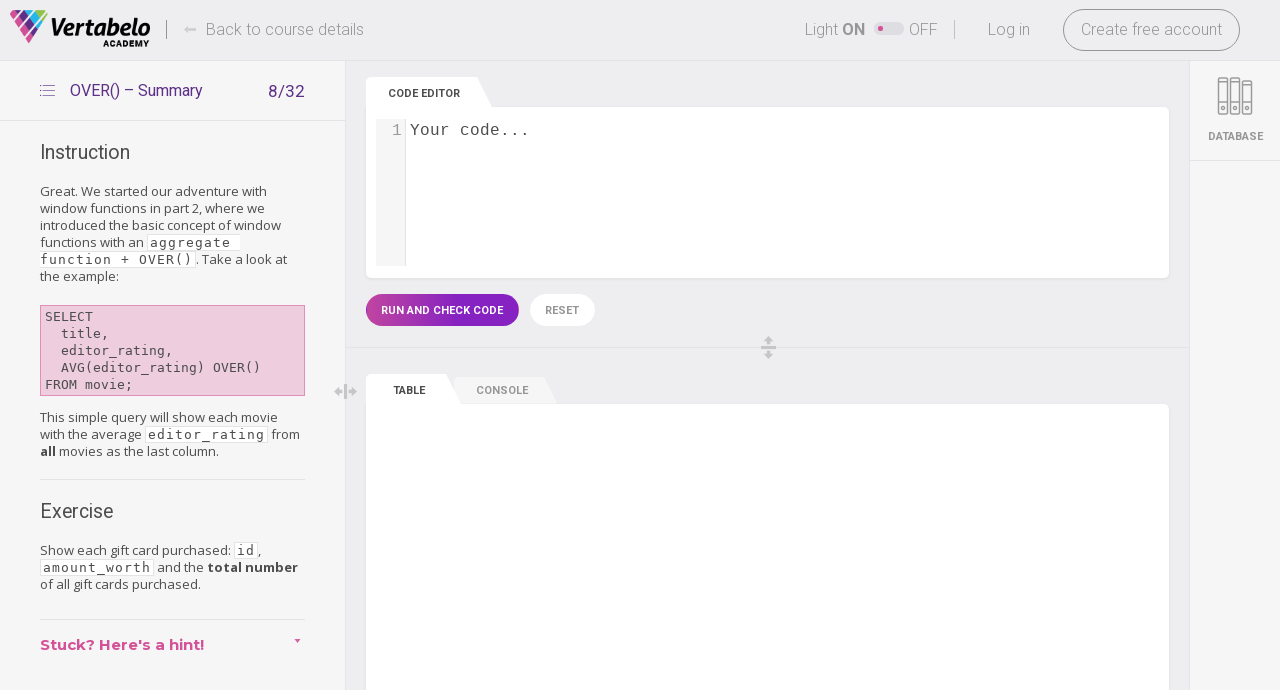

--- FILE ---
content_type: text/html;charset=UTF-8
request_url: https://academy.vertabelo.com/course/postgresql-window-functions/practice-field/simple-over/over-1
body_size: 14817
content:
<!DOCTYPE html><html><head><title>Window Functions in PostgreSQL | Online Course | Vertabelo Academy</title><meta content="text/html; charset=UTF-8" http-equiv="Content-Type"><link rel="canonical" href="https://academy.vertabelo.com/course/postgresql-window-functions/practice-field/simple-over/over-1"><link href="/img/favicon.png" rel="icon" type="image/png"><meta content="postgresql window functions, online course, analysis" name="keywords"><meta content="Advance your analysis with PostgreSQL window functions! Track and analyze the performance of your metrics to squeeze the most out of your data." name="description"><meta content="en_US" property="og:locale"><meta content="Window Functions in PostgreSQL | Online Course" property="og:title"><meta content="Advance your analysis with PostgreSQL window functions! Track and analyze the performance of your metrics to squeeze the most out of your data." property="og:description"><meta content="website" property="og:type"><meta content="https://academy.vertabelo.com/og-image/course/postgresql-window-functions.png" property="og:image"><meta content="https://academy.vertabelo.com/img/og-logo.jpg" property="og:image"><meta content="https://academy.vertabelo.com/course/postgresql-window-functions" property="og:url"><meta content="Vertabelo Academy" property="og:site_name">

                <script
                  src="https://browser.sentry-cdn.com/8.19.0/bundle.tracing.min.js",
                  integrity="sha384-VguvLdOUFeUuZ0TKb73E18FGL2wDZZwVuaXcmQh/303Mm3nSw6hsb2v+7YW81BT6",
                  crossorigin="anonymous"
                ></script>

               <script content-type="text/javascript">
                Sentry.init({
                  dsn: "https://503239662ac64cb8bf01ccada999ce60@o438864.ingest.sentry.io/5594001",
                  release: "26.1.0",
                  environment: "prod",
                  tracesSampleRate: 1.0,
                });
                </script>
                 <script src="https://www.google.com/recaptcha/api.js"></script><!-- courses as products  -->
<script type='text/javascript'>var GtmProducts =  [{"name":"Python Basics. Part 1","id":"python-basics-part-1","price":"29.00","brand":"Vertabelo Academy","variant":"","position":1,"is_purchased":false},{"name":"Python Basics. Part 2","id":"python-basics-part-2","price":"29.00","brand":"Vertabelo Academy","variant":"","position":2,"is_purchased":false},{"name":"Python Basics. Part 3","id":"python-basics-part-3","price":"29.00","brand":"Vertabelo Academy","variant":"","position":3,"is_purchased":false},{"name":"Python Basics. Practice","id":"python-practice-set","price":"29.00","brand":"Vertabelo Academy","variant":"","position":4,"is_purchased":false},{"name":"Python Data Structures in Practice","id":"python-data-structures","price":"29.00","brand":"Vertabelo Academy","variant":"","position":5,"is_purchased":false},{"name":"Built-in Algorithms in Python","id":"python-built-in-algorithms-functions","price":"29.00","brand":"Vertabelo Academy","variant":"","position":6,"is_purchased":false},{"name":"Working with Strings in Python","id":"python-strings","price":"29.00","brand":"Vertabelo Academy","variant":"","position":7,"is_purchased":false},{"name":"SQL Basics","id":"sql-queries","price":"29.00","brand":"Vertabelo Academy","variant":"","position":8,"is_purchased":false},{"name":"Operating on Data in SQL","id":"operating-on-data-in-sql","price":"0.00","brand":"Vertabelo Academy","variant":"","position":9,"is_purchased":false},{"name":"SQL Practice Set","id":"sql-practice-set","price":"29.00","brand":"Vertabelo Academy","variant":"","position":10,"is_purchased":false},{"name":"SQL JOINs","id":"joins","price":"29.00","brand":"Vertabelo Academy","variant":"","position":11,"is_purchased":false},{"name":"Standard SQL Functions","id":"standard-sql-functions","price":"29.00","brand":"Vertabelo Academy","variant":"","position":12,"is_purchased":false},{"name":"Customer Behavior Analysis in SQL","id":"sql-customer-behavior-analysis","price":"29.00","brand":"Vertabelo Academy","variant":"","position":13,"is_purchased":false},{"name":"Creating Basic SQL Reports","id":"sql-basic-reporting","price":"29.00","brand":"Vertabelo Academy","variant":"","position":14,"is_purchased":false},{"name":"Window Functions","id":"window-functions","price":"29.00","brand":"Vertabelo Academy","variant":"","position":15,"is_purchased":false},{"name":"Revenue Trend Analysis in SQL","id":"sql-revenue-trend-analysis","price":"29.00","brand":"Vertabelo Academy","variant":"","position":16,"is_purchased":false},{"name":"GROUP BY Extensions in SQL","id":"sql-group-by-extensions","price":"29.00","brand":"Vertabelo Academy","variant":"","position":17,"is_purchased":false},{"name":"How to INSERT, UPDATE, and DELETE Data in SQL","id":"sql-insert-update-delete","price":"29.00","brand":"Vertabelo Academy","variant":"","position":18,"is_purchased":false},{"name":"Recursive Queries","id":"common-table-expressions","price":"29.00","brand":"Vertabelo Academy","variant":"","position":19,"is_purchased":false},{"name":"Creating Tables in SQL","id":"creating-tables-in-sql","price":"29.00","brand":"Vertabelo Academy","variant":"","position":20,"is_purchased":false},{"name":"Statistics 101","id":"statistics-101","price":"29.00","brand":"Vertabelo Academy","variant":"","position":21,"is_purchased":false},{"name":"SQL Basics in MS SQL Server","id":"ms-sql-basics","price":"29.00","brand":"Vertabelo Academy","variant":"","position":22,"is_purchased":false},{"name":"SQL Practice Set in MS SQL Server","id":"ms-sql-practice-online","price":"29.00","brand":"Vertabelo Academy","variant":"","position":23,"is_purchased":false},{"name":"How to Insert, Update, or Delete Data in MS SQL Server","id":"ms-sql-insert-update-delete","price":"29.00","brand":"Vertabelo Academy","variant":"","position":24,"is_purchased":false},{"name":"JOINs in MS SQL Server","id":"ms-sql-join-practice","price":"0.00","brand":"Vertabelo Academy","variant":"","position":25,"is_purchased":false},{"name":"Common Functions in MS SQL Server","id":"ms-sql-common-functions","price":"29.00","brand":"Vertabelo Academy","variant":"","position":26,"is_purchased":false},{"name":"Customer Behavior Analysis in SQL Server","id":"ms-sql-customer-behavior-analysis","price":"29.00","brand":"Vertabelo Academy","variant":"","position":27,"is_purchased":false},{"name":"Revenue Trend Analysis in SQL Server","id":"ms-sql-revenue-trend-analysis","price":"29.00","brand":"Vertabelo Academy","variant":"","position":28,"is_purchased":false},{"name":"Creating Basic SQL Reports in SQL Server","id":"ms-sql-basic-reporting","price":"29.00","brand":"Vertabelo Academy","variant":"","position":29,"is_purchased":false},{"name":"Window Functions in MS SQL Server","id":"ms-sql-window-functions","price":"29.00","brand":"Vertabelo Academy","variant":"","position":30,"is_purchased":false},{"name":"Recursive Queries in MS SQL Server","id":"ms-sql-recursive-queries","price":"29.00","brand":"Vertabelo Academy","variant":"","position":31,"is_purchased":false},{"name":"GROUP BY Extensions in MS SQL Server","id":"ms-sql-group-by-extensions","price":"29.00","brand":"Vertabelo Academy","variant":"","position":32,"is_purchased":false},{"name":"Python Practice: Word Games","id":"python-practice-word-games","price":"29.00","brand":"Vertabelo Academy","variant":"","position":33,"is_purchased":false},{"name":"Introduction to Python for Data Science","id":"python-data-science","price":"29.00","brand":"Vertabelo Academy","variant":"","position":34,"is_purchased":false},{"name":"How to Read and Write CSV Files in Python","id":"python-csv","price":"29.00","brand":"Vertabelo Academy","variant":"","position":35,"is_purchased":false},{"name":"How to Read and Write JSON Files in Python","id":"python-json","price":"29.00","brand":"Vertabelo Academy","variant":"","position":36,"is_purchased":false},{"name":"SQL Basics in PostgreSQL","id":"postgresql-queries-basics","price":"29.00","brand":"Vertabelo Academy","variant":"","position":37,"is_purchased":false},{"name":"PostgreSQL JOINs","id":"postgresql-join-practice","price":"29.00","brand":"Vertabelo Academy","variant":"","position":38,"is_purchased":false},{"name":"SQL Practice Set in PostgreSQL","id":"postgresql-queries-online-practice","price":"29.00","brand":"Vertabelo Academy","variant":"","position":39,"is_purchased":false},{"name":"Common Functions in PostgreSQL","id":"postgresql-common-functions","price":"29.00","brand":"Vertabelo Academy","variant":"","position":40,"is_purchased":false},{"name":"Window Functions in PostgreSQL","id":"postgresql-window-functions","price":"29.00","brand":"Vertabelo Academy","variant":"","position":41,"is_purchased":false},{"name":"PostgreSQL INSERT, UPDATE, and DELETE Commands","id":"postgresql-insert-update-delete-commands","price":"29.00","brand":"Vertabelo Academy","variant":"","position":42,"is_purchased":false},{"name":"Creating Basic SQL Reports in PostgreSQL","id":"postgresql-group-by","price":"29.00","brand":"Vertabelo Academy","variant":"","position":43,"is_purchased":false},{"name":"GROUP BY Extensions in PostgreSQL","id":"postgresql-group-by-extensions","price":"29.00","brand":"Vertabelo Academy","variant":"","position":44,"is_purchased":false},{"name":"Recursive Queries in PostgreSQL","id":"postgresql-recursive-queries","price":"29.00","brand":"Vertabelo Academy","variant":"","position":45,"is_purchased":false},{"name":"Writing User-Defined Functions in PostgreSQL","id":"user-defined-functions","price":"29.00","brand":"Vertabelo Academy","variant":"","position":46,"is_purchased":false},{"name":"PostGIS","id":"postgis","price":"29.00","brand":"Vertabelo Academy","variant":"","position":47,"is_purchased":false},{"name":"How to Read and Write Excel Files in Python","id":"excel-files-in-python","price":"29.00","brand":"Vertabelo Academy","variant":"","position":48,"is_purchased":false},{"name":"PostgreSQL Complete Track","id":"postgresql-complete-track","price":"119.00","brand":"Vertabelo Academy","variant":"","position":49,"is_purchased":false},{"name":"Basic Data Analytics","id":"basic-data-analytics","price":"99.00","brand":"Vertabelo Academy","variant":"","position":50,"is_purchased":false},{"name":"MS SQL Server Kit","id":"ms-sql-server-kit","price":"119.00","brand":"Vertabelo Academy","variant":"","position":51,"is_purchased":false},{"name":"One to Rule \u0027Em All","id":"one-to-rule-em-all","price":"199.00","brand":"Vertabelo Academy","variant":"","position":52,"is_purchased":false},{"name":"Python First Aid","id":"python-first-aid","price":"99.00","brand":"Vertabelo Academy","variant":"","position":53,"is_purchased":false},{"name":"SQL Advanced Kit","id":"sql-advanced-kit","price":"79.00","brand":"Vertabelo Academy","variant":"","position":54,"is_purchased":false},{"name":"SQL Complete Track","id":"sql-complete-track","price":"119.00","brand":"Vertabelo Academy","variant":"","position":55,"is_purchased":false},{"name":"SQL First Aid","id":"sql-first-aid","price":"99.00","brand":"Vertabelo Academy","variant":"","position":56,"is_purchased":false}];</script><!-- end  -->
<!-- google tag manager user id -->
<script type='text/javascript'>var GtmUserId = "";</script><!-- end google tag manager user id -->
<!-- google tag manager data layer -->
<script type='text/javascript'>var dataLayer = [{}];</script><!-- end google tag manager data layer -->
<!-- Google Tag Manager --><script type="text/javascript">(function(w,d,s,l,i){w[l]=w[l]||[];w[l].push({'gtm.start': new Date().getTime(),event:'gtm.js'});var f=d.getElementsByTagName(s)[0],j=d.createElement(s),dl=l!='dataLayer'?'&l='+l:'';j.async=true;j.src='//www.googletagmanager.com/gtm.js?id='+i+dl;f.parentNode.insertBefore(j,f);})(window,document,'script','dataLayer','GTM-M6GZK7');</script><!-- End Google Tag Manager --><!-- Handle page view  -->
<script type='text/javascript'>document.addEventListener('DOMContentLoaded', function(){    GtmHelper.handlePageView();});</script><!-- end  -->
<!-- google tag manager events -->
<script type='text/javascript'>var GtmEventsToPush = [];document.addEventListener('DOMContentLoaded', function(){    GtmHelper.handleEventsToPush();});</script><!-- end google tag manager events -->
<script type="text/javascript" src="https://cdn.vertabelo.com/sqla/26.1.0/js/lib/ow-all.min.js"></script><script type="text/javascript" src="https://cdn.vertabelo.com/sqla/26.1.0/js/not-a-robot.js"></script><script type="text/javascript" src="https://cdn.vertabelo.com/sqla/26.1.0/js/react/SqlAcademy.js"></script><script type="text/javascript" src="/course-js/postgresql-window-functions"></script><script type="text/javascript" src="https://cdn.vertabelo.com/sqla/26.1.0/js/react/Exercise.js"></script><script type="text/javascript">var adBlockEnabled = true;</script><script type="text/javascript" src="https://cdn.vertabelo.com/sqla/26.1.0/js/adframe.js"></script><link rel="stylesheet" type="text/css" href="https://cdn.vertabelo.com/sqla/26.1.0/css/oneweb.css"><link rel="stylesheet" type="text/css" href="/course-css/postgresql-window-functions"><link rel="stylesheet" type="text/css" href="https://cdn.vertabelo.com/sqla/26.1.0/css/Exercise.css"></head><body class="not_logged light query exercise-screen"><!-- Google Tag Manager --><noscript><iframe height="0" style="display:none;visibility:hidden" width="0" src="//www.googletagmanager.com/ns.html?id=GTM-M6GZK7"></iframe></noscript><!-- End Google Tag Manager --><div class="modal_wrapper no_footer with-extras" id="registration"><div class="modal_dialog"><a class="x-icon" href="#"></a><div class="modal-dialog__body"><h3>Create a free account<span>and start learning now!</span></h3><p class="socials"><a class="google login_btn" data-href="?action=externalLoginActions.saveRedirectAndLoginExternal&amp;external_service=%2Fgoogle-auth" id="google_registration_POPUP_REGISTRATION" title="Google"><span>Google</span></a><script type="text/javascript">oneweb.DocumentReadyManager.addOnewebAction(function() {epoint.ow.Utils.bindEvent("click","google_registration_POPUP_REGISTRATION","epoint.ow.Utils.buttonDefaultsHandler",null);},90,null);</script><script type="text/javascript">oneweb.DocumentReadyManager.addOnewebAction(function() {epoint.ow.Utils.bindEvent("click","google_registration_POPUP_REGISTRATION","oneweb.CsrfTokenManager.postHandler",null,null);},null,null);</script></p><div class="form-header"><p>Sign Up With Your Email:</p>
</div><script type="text/javascript">oneweb.DocumentReadyManager.addOnewebAction(function() {epoint.ow.forms.ConfigManager.setFormConfig("POPUP_REGISTRATION",{"fieldValidatorConfigs":{"recaptcha":[{"validatorParameters":[],"notValidFieldNames":["recaptcha"],"isRunOnChangeEvent":true,"mainFieldName":["recaptcha"],"runIfNotAllFieldsFilled":true,"validatorName":"ValueRequiredValidator","allFieldNames":["recaptcha"],"hasJSValidator":true,"JSFunctionName":"pl.epoint.ow.forms.validators.ValueRequiredValidator","isAjaxValidator":true,"errorMessagesMap":{"default":"Please check \u0026#x27;I\u0026#x27;m not a robot\u0026#x27; field"}},{"validatorParameters":[],"notValidFieldNames":["recaptcha"],"isRunOnChangeEvent":true,"mainFieldName":["recaptcha"],"runIfNotAllFieldsFilled":false,"validatorName":"RecaptchaFieldValidator","allFieldNames":["recaptcha"],"hasJSValidator":false,"isAjaxValidator":false,"errorMessagesMap":{"communication_error":"Captcha service communication error, please try again","not_verified":"Captcha was not verified, please try again"}}],"passwordFirstTime":[{"validatorParameters":[],"notValidFieldNames":["passwordFirstTime"],"isRunOnChangeEvent":true,"mainFieldName":["passwordFirstTime"],"runIfNotAllFieldsFilled":true,"validatorName":"ValueRequiredValidator","allFieldNames":["passwordFirstTime"],"hasJSValidator":true,"JSFunctionName":"pl.epoint.ow.forms.validators.ValueRequiredValidator","isAjaxValidator":true,"errorMessagesMap":{"default":"Please enter your password"}},{"validatorParameters":[],"notValidFieldNames":["passwordFirstTime"],"isRunOnChangeEvent":true,"mainFieldName":["passwordFirstTime"],"runIfNotAllFieldsFilled":false,"validatorName":"SingleValueLengthValidator","allFieldNames":["passwordFirstTime"],"hasJSValidator":false,"isAjaxValidator":true,"errorMessagesMap":{"default":"SingleValueLengthValidator","MIN":"Password must have at least 8 characters","MAX":"Password must have at most 20 characters"}},{"validatorParameters":[],"notValidFieldNames":["passwordFirstTime"],"isRunOnChangeEvent":true,"mainFieldName":["passwordFirstTime"],"runIfNotAllFieldsFilled":false,"validatorName":"PasswordValidator","allFieldNames":["passwordFirstTime"],"hasJSValidator":false,"isAjaxValidator":true,"errorMessagesMap":{"default":"Password must have at least one digit and both lower and uppercase letters."}}],"email":[{"validatorParameters":[],"notValidFieldNames":["email"],"isRunOnChangeEvent":true,"mainFieldName":["email"],"runIfNotAllFieldsFilled":true,"validatorName":"ValueRequiredValidator","allFieldNames":["email"],"hasJSValidator":true,"JSFunctionName":"pl.epoint.ow.forms.validators.ValueRequiredValidator","isAjaxValidator":true,"errorMessagesMap":{"default":"Please enter your email address"}},{"validatorParameters":[],"notValidFieldNames":["email"],"isRunOnChangeEvent":true,"mainFieldName":["email"],"runIfNotAllFieldsFilled":false,"validatorName":"SingleValuePatternValidator","allFieldNames":["email"],"hasJSValidator":false,"isAjaxValidator":true,"errorMessagesMap":{"default":"Please enter valid email address"}},{"validatorParameters":[],"notValidFieldNames":["email"],"isRunOnChangeEvent":true,"mainFieldName":["email"],"runIfNotAllFieldsFilled":false,"validatorName":"RegistrationEmailValidator","allFieldNames":["email"],"hasJSValidator":false,"isAjaxValidator":true,"errorMessagesMap":{"default":"We already have an account with this e-mail. Please check whether you already have signed up using external account (Facebook, Github, etc.) or use password reminder if you registered using this form."}}],"name":[{"validatorParameters":[],"notValidFieldNames":["name"],"isRunOnChangeEvent":true,"mainFieldName":["name"],"runIfNotAllFieldsFilled":true,"validatorName":"ValueRequiredValidator","allFieldNames":["name"],"hasJSValidator":true,"JSFunctionName":"pl.epoint.ow.forms.validators.ValueRequiredValidator","isAjaxValidator":true,"errorMessagesMap":{"default":"Please enter your name"}}]},"fieldNames":["name","email","passwordFirstTime","recaptcha","timeZone","successUrl","courseId"],"multiFieldValidatorConfigs":[]});epoint.ow.forms.ConfigManager.setJsValidationEnabled("POPUP_REGISTRATION",true);epoint.ow.forms.ConfigManager.setAjaxValidationEnabled("POPUP_REGISTRATION",true);epoint.ow.forms.ConfigManager.setOnChangeValidationEnabled("POPUP_REGISTRATION",false);epoint.ow.forms.Utils.initFormValidators("POPUP_REGISTRATION");},null,null);</script><script type="text/javascript">oneweb.DocumentReadyManager.addOnewebAction(function() {epoint.ow.forms.Utils.registerDefaultSubmitEventHandler("POPUP_REGISTRATION");},null,null);</script><div class="form_errors initialHide" id="POPUP_REGISTRATION_errors"><p class="form_errors_header">Form validation errors</p><div class="form_errors_list"></div></div><script type="text/javascript">oneweb.DocumentReadyManager.addOnewebAction(function() {epoint.ow.forms.ErrorManager.setErrors("POPUP_REGISTRATION",[]);epoint.ow.forms.ErrorDisplayManager.showErrors("POPUP_REGISTRATION");},200,null);</script><form accept-charset="UTF-8" action="?action=registrationActions.register" enctype="application/x-www-form-urlencoded" id="form_POPUP_REGISTRATION" method="POST" name="POPUP_REGISTRATION"><input class="default_submit" name="default_submit" style="position: absolute; top: -2000px; left: -2000px" type="submit" id="POPUP_REGISTRATION_default_submit"><div class="box_form_section" id="form_POPUP_REGISTRATION_section_other"><div class="box_form_content"><table cellspacing="0" class="form_table" i18n="pl.epoint.ow.i18n.ChainI18NBundle@58abd87a"><tr class="field row row_1 text"><td class="cell_1"></td><td class="cell_2"><input class="text_field" onChange="epoint.ow.forms.Utils.fieldValueChanged(this)" type="text" id="POPUP_REGISTRATION_name" name="name" prompttext="Name"><span class="field_error_container initialHide" id="POPUP_REGISTRATION_name_error_container"></span></td></tr><tr class="field row row_2 text"><td class="cell_1"></td><td class="cell_2"><input class="text_field" onChange="epoint.ow.forms.Utils.fieldValueChanged(this)" type="text" id="POPUP_REGISTRATION_email" name="email" prompttext="Email"><span class="field_error_container initialHide" id="POPUP_REGISTRATION_email_error_container"></span></td></tr><tr class="field password row row_1"><td class="cell_1"></td><td class="cell_2"><input class="password_field" onChange="epoint.ow.forms.Utils.fieldValueChanged(this)" type="password" id="POPUP_REGISTRATION_passwordFirstTime" maxlength="20" name="passwordFirstTime" prompttext="Password"><span class="field_error_container initialHide" id="POPUP_REGISTRATION_passwordFirstTime_error_container"></span></td></tr><tr class="row_2"><td class="cell_1"><td colspan="2"><div class="g-recaptcha" data-callback="recaptchaCallback_POPUP_REGISTRATION" data-sitekey="6LfWNEIUAAAAAMNMrSQ5PzKC86LjRO_9WJib5e3W"></div><input type="hidden" id="POPUP_REGISTRATION_recaptcha" name="recaptcha"></td>

               <script content-type="text/javascript">
                var recaptchaCallback_POPUP_REGISTRATION = function(data) {
                   console.log(data);
                   var input = document.getElementById('POPUP_REGISTRATION_recaptcha');
                   input.value = data;
                }
                </script>
                 </td></tr></table></div></div><input onChange="epoint.ow.forms.Utils.fieldValueChanged(this)" type="hidden" id="POPUP_REGISTRATION_timeZone" name="timeZone"><input onChange="epoint.ow.forms.Utils.fieldValueChanged(this)" type="hidden" id="POPUP_REGISTRATION_successUrl" name="successUrl"><input onChange="epoint.ow.forms.Utils.fieldValueChanged(this)" type="hidden" id="POPUP_REGISTRATION_courseId" name="courseId"></form><div class="buttons"><a class="button primary" id="submit_POPUP_REGISTRATION_btn1"><span>Create free account</span></a><script type="text/javascript">oneweb.DocumentReadyManager.addOnewebAction(function() {epoint.ow.Utils.bindEvent("click","submit_POPUP_REGISTRATION_btn1","epoint.ow.Utils.buttonDefaultsHandler",null);},90,null);</script><script type="text/javascript">oneweb.DocumentReadyManager.addOnewebAction(function() {epoint.ow.Utils.bindEvent("click","submit_POPUP_REGISTRATION_btn1","epoint.ow.forms.Utils.submitFormButtonHandler","POPUP_REGISTRATION",null,null);},null,null);</script><p class="terms minor"><span>By creating an account </span><span>you agree to our <a class="link" target="_blank" href="https://academy.vertabelo.com/static/vertabelo-academy-terms-of-service.pdf">ToS</a> </span><span>and <a class="link" target="_blank" href="https://academy.vertabelo.com/static/vertabelo-academy-privacy-policy.pdf">Privacy policy</a>.</span></p></div><div class="modal_scripts"><script type="text/javascript">oneweb.DocumentReadyManager.addOnewebAction(function() {SqlAcademy.Registration.initTimeZoneField("timeZone","POPUP_REGISTRATION");},null,null);</script><script type="text/javascript">oneweb.DocumentReadyManager.addOnewebAction(function() {SqlAcademy.Util.setFocusOnModalOpen("registration","name","POPUP_REGISTRATION");},null,null);</script><script type="text/javascript">oneweb.DocumentReadyManager.addOnewebAction(function() {SqlAcademy.Registration.initSuccessField("successUrl","POPUP_REGISTRATION");},null,null);</script><script type="text/javascript">oneweb.DocumentReadyManager.addOnewebAction(function() {SqlAcademy.Registration.initStartTrialField("courseId","POPUP_REGISTRATION");},null,null);</script><script type="text/javascript">oneweb.DocumentReadyManager.addOnewebAction(function() {SqlAcademy.Registration.showSignUpAlso();},null,null);</script></div></div><div class="outer_info"><div><div class="box"><div><div class="content"><div><div class="content_area"><div class="editable_text_content" id="editable_text_registration.popup.description"><h3>What you get?</h3>

<ul>
	<li>
	<p>Fully interactive online courses. Just you, SQL, Python, R and the web browser.</p>
	</li>
</ul>

<ul>
	<li>
	<p>Instant access to lessons. You decide when and how long you want to learn.</p>
	</li>
</ul>

<ul>
	<li>
	<p>Hundreds of SQL, Python, R exercises to master Your skills.</p>
	</li>
</ul>

<ul>
	<li>
	<p>Course completion certificate to show the world that you really can!</p>
	</li>
</ul>
</div></div></div></div></div></div></div></div></div></div><div class="modal_wrapper no_footer" id="business-registration"><div class="modal_dialog"><a class="x-icon" href="#"></a><div class="modal-dialog__body"><h3>Sign up<span>and join a company account!</span></h3><script type="text/javascript">oneweb.DocumentReadyManager.addOnewebAction(function() {epoint.ow.forms.ConfigManager.setFormConfig("B2B_INVITE_REGISTRATION",{"fieldValidatorConfigs":{"recaptcha":[{"validatorParameters":[],"notValidFieldNames":["recaptcha"],"isRunOnChangeEvent":true,"mainFieldName":["recaptcha"],"runIfNotAllFieldsFilled":true,"validatorName":"ValueRequiredValidator","allFieldNames":["recaptcha"],"hasJSValidator":true,"JSFunctionName":"pl.epoint.ow.forms.validators.ValueRequiredValidator","isAjaxValidator":true,"errorMessagesMap":{"default":"Pole \u0026quot;recaptcha\u0026quot; jest wymagane."}},{"validatorParameters":[],"notValidFieldNames":["recaptcha"],"isRunOnChangeEvent":true,"mainFieldName":["recaptcha"],"runIfNotAllFieldsFilled":false,"validatorName":"RecaptchaFieldValidator","allFieldNames":["recaptcha"],"hasJSValidator":false,"isAjaxValidator":false,"errorMessagesMap":{"communication_error":"RecaptchaFieldValidator.communication_error","not_verified":"RecaptchaFieldValidator.not_verified"}}],"passwordFirstTime":[{"validatorParameters":[],"notValidFieldNames":["passwordFirstTime"],"isRunOnChangeEvent":true,"mainFieldName":["passwordFirstTime"],"runIfNotAllFieldsFilled":true,"validatorName":"ValueRequiredValidator","allFieldNames":["passwordFirstTime"],"hasJSValidator":true,"JSFunctionName":"pl.epoint.ow.forms.validators.ValueRequiredValidator","isAjaxValidator":true,"errorMessagesMap":{"default":"Please enter your password"}},{"validatorParameters":[],"notValidFieldNames":["passwordFirstTime"],"isRunOnChangeEvent":true,"mainFieldName":["passwordFirstTime"],"runIfNotAllFieldsFilled":false,"validatorName":"SingleValueLengthValidator","allFieldNames":["passwordFirstTime"],"hasJSValidator":false,"isAjaxValidator":true,"errorMessagesMap":{"default":"SingleValueLengthValidator","MIN":"Password must have at least 8 characters","MAX":"Password must have at most 20 characters"}},{"validatorParameters":[],"notValidFieldNames":["passwordFirstTime"],"isRunOnChangeEvent":true,"mainFieldName":["passwordFirstTime"],"runIfNotAllFieldsFilled":false,"validatorName":"PasswordValidator","allFieldNames":["passwordFirstTime"],"hasJSValidator":false,"isAjaxValidator":true,"errorMessagesMap":{"default":"Password must have at least one digit and both lower and uppercase letters."}}],"email":[{"validatorParameters":[],"notValidFieldNames":["email"],"isRunOnChangeEvent":true,"mainFieldName":["email"],"runIfNotAllFieldsFilled":true,"validatorName":"ValueRequiredValidator","allFieldNames":["email"],"hasJSValidator":true,"JSFunctionName":"pl.epoint.ow.forms.validators.ValueRequiredValidator","isAjaxValidator":true,"errorMessagesMap":{"default":"Please enter your email address"}},{"validatorParameters":[],"notValidFieldNames":["email"],"isRunOnChangeEvent":true,"mainFieldName":["email"],"runIfNotAllFieldsFilled":false,"validatorName":"SingleValuePatternValidator","allFieldNames":["email"],"hasJSValidator":false,"isAjaxValidator":true,"errorMessagesMap":{"default":"Please enter valid email address"}},{"validatorParameters":[],"notValidFieldNames":["email"],"isRunOnChangeEvent":true,"mainFieldName":["email"],"runIfNotAllFieldsFilled":false,"validatorName":"RegistrationEmailValidator","allFieldNames":["email"],"hasJSValidator":false,"isAjaxValidator":true,"errorMessagesMap":{"default":"We already have an account with this e-mail. Please check whether you already have signed up using external account (Facebook, Github, etc.) or use password reminder if you registered using this form."}}],"name":[{"validatorParameters":[],"notValidFieldNames":["name"],"isRunOnChangeEvent":true,"mainFieldName":["name"],"runIfNotAllFieldsFilled":true,"validatorName":"ValueRequiredValidator","allFieldNames":["name"],"hasJSValidator":true,"JSFunctionName":"pl.epoint.ow.forms.validators.ValueRequiredValidator","isAjaxValidator":true,"errorMessagesMap":{"default":"Please enter your name"}}]},"fieldNames":["name","email","passwordFirstTime","recaptcha","timeZone","successUrl","courseId"],"multiFieldValidatorConfigs":[]});epoint.ow.forms.ConfigManager.setJsValidationEnabled("B2B_INVITE_REGISTRATION",true);epoint.ow.forms.ConfigManager.setAjaxValidationEnabled("B2B_INVITE_REGISTRATION",true);epoint.ow.forms.ConfigManager.setOnChangeValidationEnabled("B2B_INVITE_REGISTRATION",false);epoint.ow.forms.Utils.initFormValidators("B2B_INVITE_REGISTRATION");},null,null);</script><script type="text/javascript">oneweb.DocumentReadyManager.addOnewebAction(function() {epoint.ow.forms.Utils.registerDefaultSubmitEventHandler("B2B_INVITE_REGISTRATION");},null,null);</script><div class="form_errors initialHide" id="B2B_INVITE_REGISTRATION_errors"><p class="form_errors_header">Form validation errors</p><div class="form_errors_list"></div></div><script type="text/javascript">oneweb.DocumentReadyManager.addOnewebAction(function() {epoint.ow.forms.ErrorManager.setErrors("B2B_INVITE_REGISTRATION",[]);epoint.ow.forms.ErrorDisplayManager.showErrors("B2B_INVITE_REGISTRATION");},200,null);</script><form accept-charset="UTF-8" action="?action=registrationActions.register" enctype="application/x-www-form-urlencoded" id="form_B2B_INVITE_REGISTRATION" method="POST" name="B2B_INVITE_REGISTRATION"><input class="default_submit" name="default_submit" style="position: absolute; top: -2000px; left: -2000px" type="submit" id="B2B_INVITE_REGISTRATION_default_submit"><div class="box_form_section" id="form_B2B_INVITE_REGISTRATION_section_other"><div class="box_form_content"><table cellspacing="0" class="form_table" i18n="pl.epoint.ow.i18n.ChainI18NBundle@6595487a"><tr class="field row row_1 text"><td class="cell_1"></td><td class="cell_2"><input class="text_field" onChange="epoint.ow.forms.Utils.fieldValueChanged(this)" type="text" id="B2B_INVITE_REGISTRATION_name" name="name" prompttext="Name"><span class="field_error_container initialHide" id="B2B_INVITE_REGISTRATION_name_error_container"></span></td></tr><tr class="field row row_2 text"><td class="cell_1"></td><td class="cell_2"><input class="text_field" onChange="epoint.ow.forms.Utils.fieldValueChanged(this)" type="text" id="B2B_INVITE_REGISTRATION_email" name="email" prompttext="Email"><span class="field_error_container initialHide" id="B2B_INVITE_REGISTRATION_email_error_container"></span></td></tr><tr class="field password row row_1"><td class="cell_1"></td><td class="cell_2"><input class="password_field" onChange="epoint.ow.forms.Utils.fieldValueChanged(this)" type="password" id="B2B_INVITE_REGISTRATION_passwordFirstTime" maxlength="20" name="passwordFirstTime" prompttext="Password"><span class="field_error_container initialHide" id="B2B_INVITE_REGISTRATION_passwordFirstTime_error_container"></span></td></tr><tr class="field row row_2 text"><td class="cell_1"></td><td class="cell_2"><input class="text_field" onChange="epoint.ow.forms.Utils.fieldValueChanged(this)" type="text" id="B2B_INVITE_REGISTRATION_recaptcha" name="recaptcha" prompttext=""><span class="field_error_container initialHide" id="B2B_INVITE_REGISTRATION_recaptcha_error_container"></span></td></tr></table></div></div><input onChange="epoint.ow.forms.Utils.fieldValueChanged(this)" type="hidden" id="B2B_INVITE_REGISTRATION_timeZone" name="timeZone"><input onChange="epoint.ow.forms.Utils.fieldValueChanged(this)" type="hidden" id="B2B_INVITE_REGISTRATION_successUrl" name="successUrl"><input onChange="epoint.ow.forms.Utils.fieldValueChanged(this)" type="hidden" id="B2B_INVITE_REGISTRATION_courseId" name="courseId"></form><div class="buttons"><a class="button primary" id="submit_B2B_INVITE_REGISTRATION_btn2"><span>Create an account</span></a><script type="text/javascript">oneweb.DocumentReadyManager.addOnewebAction(function() {epoint.ow.Utils.bindEvent("click","submit_B2B_INVITE_REGISTRATION_btn2","epoint.ow.Utils.buttonDefaultsHandler",null);},90,null);</script><script type="text/javascript">oneweb.DocumentReadyManager.addOnewebAction(function() {epoint.ow.Utils.bindEvent("click","submit_B2B_INVITE_REGISTRATION_btn2","epoint.ow.forms.Utils.submitFormButtonHandler","B2B_INVITE_REGISTRATION",null,null);},null,null);</script><p class="terms minor"><span>By creating an account </span><span>you agree to our <a class="link" target="_blank" href="https://academy.vertabelo.com/static/vertabelo-academy-terms-of-service.pdf">ToS</a> </span><span>and <a class="link" target="_blank" href="https://academy.vertabelo.com/static/vertabelo-academy-privacy-policy.pdf">Privacy policy</a>.</span></p></div><div class="modal_scripts"><script type="text/javascript">oneweb.DocumentReadyManager.addOnewebAction(function() {SqlAcademy.Registration.initTimeZoneField("timeZone","B2B_INVITE_REGISTRATION");},null,null);</script><script type="text/javascript">oneweb.DocumentReadyManager.addOnewebAction(function() {SqlAcademy.Util.setFocusOnModalOpen("business-registration","name","B2B_INVITE_REGISTRATION");},null,null);</script><script type="text/javascript">oneweb.DocumentReadyManager.addOnewebAction(function() {SqlAcademy.Registration.initSuccessField("successUrl","B2B_INVITE_REGISTRATION");},null,null);</script><script type="text/javascript">oneweb.DocumentReadyManager.addOnewebAction(function() {SqlAcademy.Registration.initStartTrialField("courseId","B2B_INVITE_REGISTRATION");},null,null);</script><script type="text/javascript">oneweb.DocumentReadyManager.addOnewebAction(function() {SqlAcademy.Registration.showSignUpAlso();},null,null);</script></div></div></div></div><div class="modal_wrapper no_footer" id="login"><div class="modal_dialog"><a class="x-icon" href="#"></a><div class="modal-dialog__body"><h3>Log in</h3><p class="login-socials"><a class="google login_btn" data-href="?action=externalLoginActions.saveRedirectAndLoginExternal&amp;external_service=%2Fgoogle-auth" id="google_login" title="Google"><span>Google</span></a><script type="text/javascript">oneweb.DocumentReadyManager.addOnewebAction(function() {epoint.ow.Utils.bindEvent("click","google_login","epoint.ow.Utils.buttonDefaultsHandler",null);},90,null);</script><script type="text/javascript">oneweb.DocumentReadyManager.addOnewebAction(function() {epoint.ow.Utils.bindEvent("click","google_login","oneweb.CsrfTokenManager.postHandler",null,null);},null,null);</script></p><script type="text/javascript">oneweb.DocumentReadyManager.addOnewebAction(function() {epoint.ow.forms.ConfigManager.setFormConfig("login",{"fieldValidatorConfigs":{"password":[{"validatorParameters":[],"notValidFieldNames":["password"],"isRunOnChangeEvent":true,"mainFieldName":["password"],"runIfNotAllFieldsFilled":true,"validatorName":"ValueRequiredValidator","allFieldNames":["password"],"hasJSValidator":true,"JSFunctionName":"pl.epoint.ow.forms.validators.ValueRequiredValidator","isAjaxValidator":true,"errorMessagesMap":{"default":"Please enter your password"}},{"validatorParameters":[],"notValidFieldNames":["password"],"isRunOnChangeEvent":true,"mainFieldName":["password"],"runIfNotAllFieldsFilled":false,"validatorName":"SingleValueLengthValidator","allFieldNames":["password"],"hasJSValidator":false,"isAjaxValidator":true,"errorMessagesMap":{"default":"SingleValueLengthValidator","MIN":"SingleValueLengthValidator.MIN","MAX":"SingleValueLengthValidator.MAX"}}],"login":[{"validatorParameters":[],"notValidFieldNames":["login"],"isRunOnChangeEvent":true,"mainFieldName":["login"],"runIfNotAllFieldsFilled":true,"validatorName":"ValueRequiredValidator","allFieldNames":["login"],"hasJSValidator":true,"JSFunctionName":"pl.epoint.ow.forms.validators.ValueRequiredValidator","isAjaxValidator":true,"errorMessagesMap":{"default":"Please enter your email"}}]},"fieldNames":["login","password","remember_me","success_url"],"multiFieldValidatorConfigs":[{"validatorParameters":[],"notValidFieldNames":["login","password"],"isRunOnChangeEvent":false,"runIfNotAllFieldsFilled":false,"validatorName":"AuthenticationFailedFormValidator","allFieldNames":["login","password"],"hasJSValidator":false,"isAjaxValidator":false,"errorMessagesMap":{"default":"You entered incorrect e-mail or password. Please try again (make sure the Caps Lock key is off)."}}]});epoint.ow.forms.ConfigManager.setJsValidationEnabled("login",true);epoint.ow.forms.ConfigManager.setAjaxValidationEnabled("login",false);epoint.ow.forms.ConfigManager.setOnChangeValidationEnabled("login",false);epoint.ow.forms.Utils.initFormValidators("login");},null,null);</script><script type="text/javascript">oneweb.DocumentReadyManager.addOnewebAction(function() {epoint.ow.forms.Utils.registerDefaultSubmitEventHandler("login");},null,null);</script><div class="form_errors initialHide" id="login_errors"><p class="form_errors_header"></p><div class="form_errors_list"></div></div><script type="text/javascript">oneweb.DocumentReadyManager.addOnewebAction(function() {epoint.ow.forms.ErrorManager.setErrors("login",[]);epoint.ow.forms.ErrorDisplayManager.showErrors("login");},200,null);</script><form accept-charset="UTF-8" action="/?action=auth.login" enctype="application/x-www-form-urlencoded" id="form_login" method="POST" name="login"><input class="default_submit" name="default_submit" style="position: absolute; top: -2000px; left: -2000px" type="submit" id="login_default_submit"><div class="box_form_section" id="form_login_section_other"><div class="box_form_content"><table cellspacing="0" class="form_table" i18n="pl.epoint.ow.i18n.PropertiesBundle@d8e6dab"><tr class="field row row_1 text"><td class="cell_1"><span class="field_label required" id="login_login_label">login:</span></td><td class="cell_2"><input class="text_field" onChange="epoint.ow.forms.Utils.fieldValueChanged(this)" type="text" id="login_login" name="login" prompttext="Email"><span class="field_error_container initialHide" id="login_login_error_container"></span></td></tr><tr class="field password row row_2"><td class="cell_1"><span class="field_label required" id="login_password_label">password:</span></td><td class="cell_2"><input class="password_field" onChange="epoint.ow.forms.Utils.fieldValueChanged(this)" type="password" id="login_password" maxlength="20" name="password" prompttext="Password"><span class="field_error_container initialHide" id="login_password_error_container"></span></td></tr><tr class="checkbox field row row_1"><td colspan="2"><input class="checkbox_field" onChange="epoint.ow.forms.Utils.fieldValueChanged(this)" type="checkbox" id="login_remember_me" name="remember_me" value="true"><label class="field_label" for="login_remember_me" id="login_remember_me_label">Remember me on this computer</label><span class="field_error_container initialHide" id="login_remember_me_error_container"></span></td></tr></table></div></div><input onChange="epoint.ow.forms.Utils.fieldValueChanged(this)" type="hidden" id="login_success_url" name="success_url"></form><div class="buttons"><a class="button primary" id="submit_login_btn3"><span>Log in</span></a><script type="text/javascript">oneweb.DocumentReadyManager.addOnewebAction(function() {epoint.ow.Utils.bindEvent("click","submit_login_btn3","epoint.ow.Utils.buttonDefaultsHandler",null);},90,null);</script><script type="text/javascript">oneweb.DocumentReadyManager.addOnewebAction(function() {epoint.ow.Utils.bindEvent("click","submit_login_btn3","epoint.ow.forms.Utils.submitFormButtonHandler","login",null,null);},null,null);</script></div><script type="text/javascript">oneweb.DocumentReadyManager.addOnewebAction(function() {SqlAcademy.Util.setFocusOnModalOpen("login","login","login");},null,null);</script><script type="text/javascript">oneweb.DocumentReadyManager.addOnewebAction(function() {SqlAcademy.Modals.bindClearForm("?action\u003dformsUtil.clearForm\u0026form\u003dlogin","login");},null,null);</script><script type="text/javascript">oneweb.DocumentReadyManager.addOnewebAction(function() {SqlAcademy.Util.fillEmailFieldIfNecessary("login_login","login_success_url");},null,null);</script><p class="minor"><a class="link" href="/forgot-password"><span>Forgot your password?</span></a></p><p class="minor">Don&#x27;t have an account yet? <a class="link" href="#registration" id="not-yet-sign-up-button"><strong>Sign up for free</strong></a>.</p></div></div></div><div id="header_wrapper"><div class="flash flash--hidden"><div class="flash__wrap"><span class="flash__inner"><span><span class="flash__name">Deals Of The Week - <span class="flash__hoursOnly"><span class="flash__hours"></span> hours only!</span></span><span class="flash__description">Up to 80% off on all courses and bundles.</span></span><span><span class="flash__timer">-</span><span class="flash__hide-btn"><span>Close</span></span></span></span></div><script type="text/javascript">oneweb.DocumentReadyManager.addOnewebAction(function() {SqlAcademy.FlashSale.init("flash","{\"start\":\"Jan 19, 2026, 1:25:16 AM\",\"end\":\"Jan 20, 2026, 3:25:16 PM\",\"dontShowDays\":10,\"millisecondsLeft\":136799999,\"description\":\"Up to 80% off on all courses and bundles.\",\"name\":\"Deals Of The Week\",\"active\":true,\"anonymous\":true}");},null,null);</script></div><div id="info-block" style="display: none">Ad-blocking extension has been detected. Please disable it. It may cause problems.</div><div id="header"><div class="header__decor"><div></div><div></div><div></div></div><div class="header__all"><div class="header__content"><div class="header__top"><div class="hmenu mainmenu"><div class="hmenu_item"><a class="title" href="/">Vertabelo Academy</a></div></div><div class="profile not-logged"><button class="hamburger">Menu</button><div class="hmenu"><ul><li class="hmenu_item my_profile"><div class="hmenu"><ul><li class="hmenu_item"><a id="sign-in-btn"><span>Log in</span></a><script type="text/javascript">oneweb.DocumentReadyManager.addOnewebAction(function() {epoint.ow.Utils.bindEvent("click","sign-in-btn","epoint.ow.Utils.buttonDefaultsHandler",null);},90,null);</script><script type="text/javascript">oneweb.DocumentReadyManager.addOnewebAction(function() {epoint.ow.Utils.bindEvent("click","sign-in-btn","SqlAcademy.Modals.openModalWithLoginSuccessfulUrl","#login","/course/postgresql-window-functions/practice-field/simple-over/over-1");},null,null);</script></li><li class="hmenu_item"><a class="button" id="sign-up-button"><span>Create free account</span></a><script type="text/javascript">oneweb.DocumentReadyManager.addOnewebAction(function() {epoint.ow.Utils.bindEvent("click","sign-up-button","epoint.ow.Utils.buttonDefaultsHandler",null);},90,null);</script><script type="text/javascript">oneweb.DocumentReadyManager.addOnewebAction(function() {epoint.ow.Utils.bindEvent("click","sign-up-button","SqlAcademy.Util.setUrlHash","registration");},null,null);</script></li></ul></div></li></ul></div></div></div><div class="header__main"><div class="exercise-header"><div class="navi-return-div"><a href="/course/postgresql-window-functions">Back to course details</a></div><div class="excercise-menu"><span class="theme-switch">Light <span class="light">on </span><div class="switch"><input class=" " id="onoffswitch" name="onoffswitch" type="checkbox"><label for="onoffswitch"></label></div><span class="dark">off</span></span></div></div></div></div></div></div></div><div id="react__modal-placeholder"></div><div class="modal_wrapper no_footer" id="successfully_registered"><div class="modal_dialog"><a class="x-icon" href="#"></a><div class="modal-dialog__body"><h3>Your registration has been successfully finished</h3><p>Thank you for registering in Vertabelo Academy. Your account is ready to work. </p><a class="button primary" href="#">Go to courses</a></div></div></div><div id="content_wrapper"><div id="content"><script type="text/javascript">oneweb.DocumentReadyManager.addOnewebAction(function() {Exercise.ReactApp.setExerciseType("query");Exercise.ReactApp.setInitProps("{\"frontendType\":\"react\",\"assertionEngine\":\"postgresql\",\"exercise\":{\"showTemplateQuery\":false,\"name\":\"OVER() – Summary\",\"id\":100003945,\"exerciseType\":\"data_operations\"},\"course\":{\"id\":1000135,\"name\":\"Window Functions in PostgreSQL\",\"pricing\":29,\"assertionEngine\":\"postgresql\",\"numberOfCourseExercises\":218,\"numberOfUsersEnrolled\":71,\"rating\":\"5\",\"urlToMainCourseSite\":\"/course/postgresql-window-functions\",\"numberOfTrialExercises\":25,\"urlCode\":\"postgresql-window-functions\",\"style\":\"theme_four\",\"difficultyLevel\":\"advanced\",\"accessType\":\"paid\",\"isArchived\":false},\"user\":{\"loggedIn\":false,\"inCompany\":false},\"userCourse\":{\"isAuthorized\":false,\"hasTrialAccess\":true,\"isCourseStarted\":false,\"hasStartedTrial\":false,\"hasFinishedTrial\":false,\"currentExerciseUrl\":\"/course/postgresql-window-functions/introduction/introduction/welcome\"},\"coursePart\":{\"free\":false,\"name\":\"Practice field\"},\"nextDestinationInfo\":{\"nextDestination\":\"LOGIN_MODAL\",\"nextExerciseUrl\":\"/course/postgresql-window-functions/practice-field/simple-over/over-2\"},\"modules\":[],\"panels\":[]}");},null,null);</script><div class="modal_wrapper modal-js no_footer with-extras" data-modal-id="gift-purchase-modal"><div class="modal_dialog"><a class="x-icon" href="#"></a><div class="modal-dialog__body"><h3>Wrap course as a gift</h3><p>Prepare your gift and double-check it looks just right.</p><div class="form_area"><script type="text/javascript">oneweb.DocumentReadyManager.addOnewebAction(function() {epoint.ow.forms.ConfigManager.setFormConfig("gift_coupon",{"fieldValidatorConfigs":{"message":[{"validatorParameters":[],"notValidFieldNames":["message"],"isRunOnChangeEvent":true,"mainFieldName":["message"],"runIfNotAllFieldsFilled":false,"validatorName":"HtmlTagsValidator","allFieldNames":["message"],"hasJSValidator":false,"isAjaxValidator":true,"errorMessagesMap":{"default":"Wartość pola \u0026quot;Your Message (Optional)\u0026quot; nie może zawierać tekstów: \u0026quot;{restricted_values}\u0026quot;."}}],"recipient_email":[{"validatorParameters":[],"notValidFieldNames":["recipient_email"],"isRunOnChangeEvent":true,"mainFieldName":["recipient_email"],"runIfNotAllFieldsFilled":true,"validatorName":"ValueRequiredValidator","allFieldNames":["recipient_email"],"hasJSValidator":true,"JSFunctionName":"pl.epoint.ow.forms.validators.ValueRequiredValidator","isAjaxValidator":true,"errorMessagesMap":{"default":"Please enter valid email address"}},{"validatorParameters":[],"notValidFieldNames":["recipient_email"],"isRunOnChangeEvent":true,"mainFieldName":["recipient_email"],"runIfNotAllFieldsFilled":false,"validatorName":"SingleValuePatternValidator","allFieldNames":["recipient_email"],"hasJSValidator":false,"isAjaxValidator":true,"errorMessagesMap":{"default":"Please enter valid email address"}}],"recipient_name":[{"validatorParameters":[],"notValidFieldNames":["recipient_name"],"isRunOnChangeEvent":true,"mainFieldName":["recipient_name"],"runIfNotAllFieldsFilled":true,"validatorName":"ValueRequiredValidator","allFieldNames":["recipient_name"],"hasJSValidator":true,"JSFunctionName":"pl.epoint.ow.forms.validators.ValueRequiredValidator","isAjaxValidator":true,"errorMessagesMap":{"default":"Please enter valid name"}},{"validatorParameters":[],"notValidFieldNames":["recipient_name"],"isRunOnChangeEvent":true,"mainFieldName":["recipient_name"],"runIfNotAllFieldsFilled":false,"validatorName":"HtmlTagsValidator","allFieldNames":["recipient_name"],"hasJSValidator":false,"isAjaxValidator":true,"errorMessagesMap":{"default":"Wartość pola \u0026quot;Recipient\u0026#x27;s Name\u0026quot; nie może zawierać tekstów: \u0026quot;{restricted_values}\u0026quot;."}}]},"fieldNames":["recipient_name","recipient_email","message"],"multiFieldValidatorConfigs":[]});epoint.ow.forms.ConfigManager.setJsValidationEnabled("gift_coupon",true);epoint.ow.forms.ConfigManager.setAjaxValidationEnabled("gift_coupon",true);epoint.ow.forms.ConfigManager.setOnChangeValidationEnabled("gift_coupon",true);epoint.ow.forms.Utils.initFormValidators("gift_coupon");},null,null);</script><script type="text/javascript">oneweb.DocumentReadyManager.addOnewebAction(function() {epoint.ow.forms.Utils.registerDefaultSubmitEventHandler("gift_coupon");},null,null);</script><div class="form_errors initialHide" id="gift_coupon_errors"><p class="form_errors_header">Form validation errors</p><div class="form_errors_list"></div></div><script type="text/javascript">oneweb.DocumentReadyManager.addOnewebAction(function() {epoint.ow.forms.ErrorManager.setErrors("gift_coupon",[]);epoint.ow.forms.ErrorDisplayManager.showErrors("gift_coupon");},200,null);</script><form accept-charset="UTF-8" action="?action=purchase.createGiftCoupon&amp;courseId=1000135" enctype="application/x-www-form-urlencoded" id="form_gift_coupon" method="POST" name="gift_coupon"><input class="default_submit" name="default_submit" style="position: absolute; top: -2000px; left: -2000px" type="submit" id="gift_coupon_default_submit"><div class="box_form_section" id="form_gift_coupon_section_other"><div class="box_form_content"><table cellspacing="0" class="form_table" i18n="pl.epoint.ow.i18n.ChainI18NBundle@359d2aba"><tr class="field row row_1 text"><td class="cell_1"><span class="field_label required" id="gift_coupon_recipient_name_label">Recipient&#x27;s Name:</span></td><td class="cell_2"><input class="text_field" onChange="epoint.ow.forms.Utils.fieldValueChanged(this)" type="text" id="gift_coupon_recipient_name" name="recipient_name" prompttext="Recipient&#x27;s name*"><span class="field_error_container initialHide" id="gift_coupon_recipient_name_error_container"></span></td></tr><tr class="field row row_2 text"><td class="cell_1"><span class="field_label required" id="gift_coupon_recipient_email_label">Recipient&#x27;s Email:</span></td><td class="cell_2"><input class="text_field" onChange="epoint.ow.forms.Utils.fieldValueChanged(this)" type="text" id="gift_coupon_recipient_email" name="recipient_email" prompttext="Recipient&#x27;s email*"><span class="field_error_container initialHide" id="gift_coupon_recipient_email_error_container"></span></td></tr><tr class="area field row row_1 text"><td class="cell_1"><span class="field_label" id="gift_coupon_message_label">Your Message (Optional):</span></td><td class="cell_2"><textarea class="textarea_field" onChange="epoint.ow.forms.Utils.fieldValueChanged(this)" cols="40" id="gift_coupon_message" name="message" prompttext="Your Message (Optional)" rows="10">
</textarea><span class="field_error_container initialHide" id="gift_coupon_message_error_container"></span></td></tr></table></div></div></form><div class="buttons"><span class="button primary" id="gift-purchase-button">Proceed to Checkout</span></div></div></div><div class="outer_info"><div><div class="previewArea" id="gift-email-preview-side"><div class="previewArea__top"></div><div class="previewArea__logo"></div><div class="header"><div class="course-icon"><img src="/course-image/postgresql-window-functions"></div><h3>Window Functions in PostgreSQL</h3></div><div class="content" id="gift-sender-message-section"><div id="gift-sender-message-container"></div></div></div></div></div></div></div><script src="https://js.recurly.com/v4/recurly.js" type="text/javascript"></script><link href="https://js.recurly.com/v4/recurly.css" rel="stylesheet" type="text/css"><div class="main-divs"><div class="west"><div class="main-part"><div class="navi-exercise-num-div" id="navi-exercise-id" title="OVER() – Summary"><span class="num">8&#x2F;32</span> <span class="name">OVER() – Summary</span></div><script type="text/javascript">oneweb.DocumentReadyManager.addOnewebAction(function() {epoint.ow.Utils.bindEvent("click","navi-exercise-id","SqlAcademy.Toggle.toggleSectionsList");},null,null);</script><div class="content"><div id="sections-div"><div class="section" id="section-1"><div class="header" id="section-1-header">Introduction</div><div class="section-exercise-list" id="section-1-list"><div class="section-exercise" id="section-1-exercise-1"><a href="/course/postgresql-window-functions/practice-field/introduction/welcome"><span>1. Welcome to Practice Field</span></a></div><div class="section-exercise" id="section-1-exercise-2"><a href="/course/postgresql-window-functions/practice-field/introduction/table-customer"><span>2. Table customer</span></a></div><div class="section-exercise" id="section-1-exercise-3"><a href="/course/postgresql-window-functions/practice-field/introduction/table-movie"><span>3. Table movie</span></a></div><div class="section-exercise" id="section-1-exercise-4"><a href="/course/postgresql-window-functions/practice-field/introduction/table-review"><span>4. Table review</span></a></div><div class="section-exercise" id="section-1-exercise-5"><a href="/course/postgresql-window-functions/practice-field/introduction/table-single_rental"><span>5. Table single_rental</span></a></div><div class="section-exercise" id="section-1-exercise-6"><a href="/course/postgresql-window-functions/practice-field/introduction/table-subscription"><span>6. Table subscription</span></a></div><div class="section-exercise" id="section-1-exercise-7"><a href="/course/postgresql-window-functions/practice-field/introduction/table-giftcard"><span>7. Table giftcard</span></a></div></div><script type="text/javascript">oneweb.DocumentReadyManager.addOnewebAction(function() {epoint.ow.Utils.bindEvent("click","section-1-header","SqlAcademy.Toggle.toggleAllSectionDivs","section-1-list");},null,null);</script></div><div class="section opened" id="section-2"><div class="header" id="section-2-header">Simple OVER()</div><div class="current-section-exercise-list" id="section-2-list"><div class="section-exercise selected" id="section-2-exercise-1"><a id="this-exercise-link-id"><span>8. OVER() – Summary</span></a><script type="text/javascript">oneweb.DocumentReadyManager.addOnewebAction(function() {epoint.ow.Utils.bindEvent("click","this-exercise-link-id","SqlAcademy.Toggle.toggleSectionsList");},null,null);</script></div><div class="section-exercise" id="section-2-exercise-2"><a href="/course/postgresql-window-functions/practice-field/simple-over/over-2"><span>9. OVER() – Exercise 2</span></a></div><div class="section-exercise" id="section-2-exercise-3"><a href="/course/postgresql-window-functions/practice-field/simple-over/over-3"><span>10. OVER() – Exercise 3</span></a></div></div><script type="text/javascript">oneweb.DocumentReadyManager.addOnewebAction(function() {epoint.ow.Utils.bindEvent("click","section-2-header","SqlAcademy.Toggle.toggleAllSectionDivs","section-2-list");},null,null);</script></div><div class="section" id="section-3"><div class="header" id="section-3-header">PARTITION BY</div><div class="section-exercise-list" id="section-3-list"><div class="section-exercise" id="section-3-exercise-1"><a href="/course/postgresql-window-functions/practice-field/partition-by/partition-by-1"><span>11. PARTITION BY – Summary</span></a></div><div class="section-exercise" id="section-3-exercise-2"><a href="/course/postgresql-window-functions/practice-field/partition-by/partition-by-2"><span>12. PARTITION BY – Exercise 2</span></a></div><div class="section-exercise" id="section-3-exercise-3"><a href="/course/postgresql-window-functions/practice-field/partition-by/partition-by-3"><span>13. PARTITION BY – Exercise 3</span></a></div><div class="section-exercise" id="section-3-exercise-4"><a href="/course/postgresql-window-functions/practice-field/partition-by/partition-by-4"><span>14. PARTITION BY – Exercise 4</span></a></div></div><script type="text/javascript">oneweb.DocumentReadyManager.addOnewebAction(function() {epoint.ow.Utils.bindEvent("click","section-3-header","SqlAcademy.Toggle.toggleAllSectionDivs","section-3-list");},null,null);</script></div><div class="section" id="section-4"><div class="header" id="section-4-header">Ranking functions</div><div class="section-exercise-list" id="section-4-list"><div class="section-exercise" id="section-4-exercise-1"><a href="/course/postgresql-window-functions/practice-field/ranking-functions/ranking-functions-1"><span>15. Ranking functions – Summary</span></a></div><div class="section-exercise" id="section-4-exercise-2"><a href="/course/postgresql-window-functions/practice-field/ranking-functions/ranking-functions-2"><span>16. Ranking functions – Exercise 2</span></a></div><div class="section-exercise" id="section-4-exercise-3"><a href="/course/postgresql-window-functions/practice-field/ranking-functions/ranking-functions-3"><span>17. Ranking functions – Exercise 3</span></a></div><div class="section-exercise" id="section-4-exercise-4"><a href="/course/postgresql-window-functions/practice-field/ranking-functions/ranking-functions-4"><span>18. Ranking functions – Exercise 4</span></a></div></div><script type="text/javascript">oneweb.DocumentReadyManager.addOnewebAction(function() {epoint.ow.Utils.bindEvent("click","section-4-header","SqlAcademy.Toggle.toggleAllSectionDivs","section-4-list");},null,null);</script></div><div class="section" id="section-5"><div class="header" id="section-5-header">Window frame</div><div class="section-exercise-list" id="section-5-list"><div class="section-exercise" id="section-5-exercise-1"><a href="/course/postgresql-window-functions/practice-field/window-frame/window-frame-1"><span>19. Window frame – Summary</span></a></div><div class="section-exercise" id="section-5-exercise-2"><a href="/course/postgresql-window-functions/practice-field/window-frame/window-frame-2"><span>20. Window frame – Exercise 2</span></a></div><div class="section-exercise" id="section-5-exercise-3"><a href="/course/postgresql-window-functions/practice-field/window-frame/window-frame-3"><span>21. Window frame – Exercise 3</span></a></div><div class="section-exercise" id="section-5-exercise-4"><a href="/course/postgresql-window-functions/practice-field/window-frame/window-frame-4"><span>22. Window frame – Exercise 4</span></a></div></div><script type="text/javascript">oneweb.DocumentReadyManager.addOnewebAction(function() {epoint.ow.Utils.bindEvent("click","section-5-header","SqlAcademy.Toggle.toggleAllSectionDivs","section-5-list");},null,null);</script></div><div class="section" id="section-6"><div class="header" id="section-6-header">Analytic functions</div><div class="section-exercise-list" id="section-6-list"><div class="section-exercise" id="section-6-exercise-1"><a href="/course/postgresql-window-functions/practice-field/analytic-functions/analytic-functions-1"><span>23. Analytic functions – Summary</span></a></div><div class="section-exercise" id="section-6-exercise-2"><a href="/course/postgresql-window-functions/practice-field/analytic-functions/analytic-functions-2"><span>24. Analytic functions – Exercise 2</span></a></div><div class="section-exercise" id="section-6-exercise-3"><a href="/course/postgresql-window-functions/practice-field/analytic-functions/analytic-functions-3"><span>25. Analytic functions – Exercise 3</span></a></div><div class="section-exercise" id="section-6-exercise-4"><a href="/course/postgresql-window-functions/practice-field/analytic-functions/analytic-functions-4"><span>26. Analytic functions – Exercise 4</span></a></div></div><script type="text/javascript">oneweb.DocumentReadyManager.addOnewebAction(function() {epoint.ow.Utils.bindEvent("click","section-6-header","SqlAcademy.Toggle.toggleAllSectionDivs","section-6-list");},null,null);</script></div><div class="section" id="section-7"><div class="header" id="section-7-header">ORDER BY PARTITION BY</div><div class="section-exercise-list" id="section-7-list"><div class="section-exercise" id="section-7-exercise-1"><a href="/course/postgresql-window-functions/practice-field/order-by-partition-by/order-by-partition-by-1"><span>27. PARTITION BY ORDER BY – Summary</span></a></div><div class="section-exercise" id="section-7-exercise-2"><a href="/course/postgresql-window-functions/practice-field/order-by-partition-by/order-by-partition-by-2"><span>28. PARTITION BY ORDER BY – Exercise 1</span></a></div><div class="section-exercise" id="section-7-exercise-3"><a href="/course/postgresql-window-functions/practice-field/order-by-partition-by/order-by-partition-by-3"><span>29. PARTITION BY ORDER BY – Exercise 2</span></a></div></div><script type="text/javascript">oneweb.DocumentReadyManager.addOnewebAction(function() {epoint.ow.Utils.bindEvent("click","section-7-header","SqlAcademy.Toggle.toggleAllSectionDivs","section-7-list");},null,null);</script></div><div class="section" id="section-8"><div class="header" id="section-8-header">Order of evaluation</div><div class="section-exercise-list" id="section-8-list"><div class="section-exercise" id="section-8-exercise-1"><a href="/course/postgresql-window-functions/practice-field/order_of_evaluation/ranking_of_platforms"><span>30. Ranking of platforms</span></a></div><div class="section-exercise" id="section-8-exercise-2"><a href="/course/postgresql-window-functions/practice-field/order_of_evaluation/grouping_by_ntiles"><span>31. Grouping by ntiles</span></a></div></div><script type="text/javascript">oneweb.DocumentReadyManager.addOnewebAction(function() {epoint.ow.Utils.bindEvent("click","section-8-header","SqlAcademy.Toggle.toggleAllSectionDivs","section-8-list");},null,null);</script></div><div class="section" id="section-9"><div class="header" id="section-9-header">Summary</div><div class="section-exercise-list" id="section-9-list"><div class="section-exercise" id="section-9-exercise-1"><a href="/course/postgresql-window-functions/practice-field/summary/congratulations"><span>32. Congratulations</span></a></div></div><script type="text/javascript">oneweb.DocumentReadyManager.addOnewebAction(function() {epoint.ow.Utils.bindEvent("click","section-9-header","SqlAcademy.Toggle.toggleAllSectionDivs","section-9-list");},null,null);</script></div></div><div id="left-div"><div class="instruction-div"><link crossorigin="anonymous" href="https://cdnjs.cloudflare.com/ajax/libs/KaTeX/0.9.0/katex.min.css" integrity="sha384-TEMocfGvRuD1rIAacqrknm5BQZ7W7uWitoih+jMNFXQIbNl16bO8OZmylH/Vi/Ei" rel="stylesheet"><div class="header"><h2>Instruction</h2></div><div class="content formatted" id="instruction_container"><p>Great. We started our adventure with window functions in part 2, where we introduced the basic concept of window functions with an <code>aggregate function + OVER()</code>. Take a look at the example:</p> 
<pre>
SELECT
  title,
  editor_rating,
  AVG(editor_rating) OVER()
FROM movie;
</pre> 
<p>This simple query will show each movie with the average <code>editor_rating</code> from <b>all</b> movies as the last column.</p><script type="text/javascript">oneweb.DocumentReadyManager.addOnewebAction(function() {Exercise.Exercise.renderInstruction("instruction_container","{}");},null,null);</script></div></div><div class="content-hints-div"><div class="header"><h2>Exercise</h2></div><div class="content formatted"><div id="content_container"><p>Show each gift card purchased: <code>id</code>, <code>amount_worth</code> and the <b>total number</b> of all gift cards purchased.</p></div><script type="text/javascript">oneweb.DocumentReadyManager.addOnewebAction(function() {Exercise.Exercise.renderContent("content_container","{}");},null,null);</script><div class="hints-div"><div class="header" id="hints-id"><h3>Stuck? Here&#x27;s a hint!</h3></div><div class="content" id="hint_container"><p>Simply use <code>COUNT(id)</code> and do not put anything inside <code>OVER()</code>.</p></div></div><script type="text/javascript">oneweb.DocumentReadyManager.addOnewebAction(function() {epoint.ow.Utils.bindEvent("click","hints-id","SqlAcademy.Toggle.toggleContent",".hints-div","#left-div");},null,null);</script><script type="text/javascript">oneweb.DocumentReadyManager.addOnewebAction(function() {Exercise.Exercise.renderHint("hint_container","{}");},null,null);</script></div></div></div></div></div><div class="banner-part"></div></div><div class="hdivider" id="hdivider"><div></div></div><div class="at-west"><div class="center" id="center-panel"></div><div class="hdivider" id="hdivider2"><div></div></div><div class="east" id="east-panel"></div><div class="side-bar"></div></div><div class="loader-wrapper"><img src="/img/ajax-loader.gif"></div></div></div></div><script type="text/javascript">oneweb.DocumentReadyManager.addOnewebAction(function() {oneweb.CsrfTokenManager.setToken("2XkR43OrRUS8yaVBRRDw6l7khYTAlDkW");},10,null);</script><div id="footer_wrapper"><div id="footer"><div class="footer-section assistance"><div class="hr"><hr></div><h2>Need assistance?</h2><p>Drop us a line at <a href="mailto:academy@vertabelo.com"><span>academy@vertabelo.com</span></a></p></div>
<div class="footer-section">
    <div class="hr"><hr></div>
    <div class="footer-layout">
        <div class="footer-layout__column">
            <ul class="legals">
                <li><a href="/static/vertabelo-academy-terms-of-service.pdf">Terms of Service</a></li>
                <li><a href="/static/vertabelo-academy-privacy-policy.pdf">Privacy Policy</a></li>
                <li><a href="https://www.vertabelo.com/imprint">Imprint</a></li>
            </ul>
            <p class="copyright">Copyright © 2019 Vertabelo SA</p>
        </div>
        <div class="footer-layout__column">
            <p><img alt="Recurly Safe Payments, Trusted by UBER" src="/img/footer__recurly-uber.png"></p>
        </div>
        <div class="footer-layout__column">
            <p class="socials">Follow us:
                <a href="https://www.facebook.com/VertabeloAcdm" class="socials__facebook"><span>Facebook</span></a>
                <a href="https://twitter.com/VertabeloAcdm" class="socials__twitter"><span>Twitter</span></a>
            </p>
        </div>
    </div>
</div><div id="cookiesInfo"><div class="container"><a class="close" href="#"></a><p>Our website uses cookies. By using this website, you agree to their use in accordance with the browser settings.You can modify your browser settings on your own. For more information see our <a href="http://www.vertabelo.com/vertabelo-academy-privacy-policy">Privacy Policy.</a></p></div></div></div></div></body></html>

--- FILE ---
content_type: text/html; charset=utf-8
request_url: https://www.google.com/recaptcha/api2/anchor?ar=1&k=6LfWNEIUAAAAAMNMrSQ5PzKC86LjRO_9WJib5e3W&co=aHR0cHM6Ly9hY2FkZW15LnZlcnRhYmVsby5jb206NDQz&hl=en&v=PoyoqOPhxBO7pBk68S4YbpHZ&size=normal&anchor-ms=20000&execute-ms=30000&cb=squv2zxu4mhs
body_size: 49353
content:
<!DOCTYPE HTML><html dir="ltr" lang="en"><head><meta http-equiv="Content-Type" content="text/html; charset=UTF-8">
<meta http-equiv="X-UA-Compatible" content="IE=edge">
<title>reCAPTCHA</title>
<style type="text/css">
/* cyrillic-ext */
@font-face {
  font-family: 'Roboto';
  font-style: normal;
  font-weight: 400;
  font-stretch: 100%;
  src: url(//fonts.gstatic.com/s/roboto/v48/KFO7CnqEu92Fr1ME7kSn66aGLdTylUAMa3GUBHMdazTgWw.woff2) format('woff2');
  unicode-range: U+0460-052F, U+1C80-1C8A, U+20B4, U+2DE0-2DFF, U+A640-A69F, U+FE2E-FE2F;
}
/* cyrillic */
@font-face {
  font-family: 'Roboto';
  font-style: normal;
  font-weight: 400;
  font-stretch: 100%;
  src: url(//fonts.gstatic.com/s/roboto/v48/KFO7CnqEu92Fr1ME7kSn66aGLdTylUAMa3iUBHMdazTgWw.woff2) format('woff2');
  unicode-range: U+0301, U+0400-045F, U+0490-0491, U+04B0-04B1, U+2116;
}
/* greek-ext */
@font-face {
  font-family: 'Roboto';
  font-style: normal;
  font-weight: 400;
  font-stretch: 100%;
  src: url(//fonts.gstatic.com/s/roboto/v48/KFO7CnqEu92Fr1ME7kSn66aGLdTylUAMa3CUBHMdazTgWw.woff2) format('woff2');
  unicode-range: U+1F00-1FFF;
}
/* greek */
@font-face {
  font-family: 'Roboto';
  font-style: normal;
  font-weight: 400;
  font-stretch: 100%;
  src: url(//fonts.gstatic.com/s/roboto/v48/KFO7CnqEu92Fr1ME7kSn66aGLdTylUAMa3-UBHMdazTgWw.woff2) format('woff2');
  unicode-range: U+0370-0377, U+037A-037F, U+0384-038A, U+038C, U+038E-03A1, U+03A3-03FF;
}
/* math */
@font-face {
  font-family: 'Roboto';
  font-style: normal;
  font-weight: 400;
  font-stretch: 100%;
  src: url(//fonts.gstatic.com/s/roboto/v48/KFO7CnqEu92Fr1ME7kSn66aGLdTylUAMawCUBHMdazTgWw.woff2) format('woff2');
  unicode-range: U+0302-0303, U+0305, U+0307-0308, U+0310, U+0312, U+0315, U+031A, U+0326-0327, U+032C, U+032F-0330, U+0332-0333, U+0338, U+033A, U+0346, U+034D, U+0391-03A1, U+03A3-03A9, U+03B1-03C9, U+03D1, U+03D5-03D6, U+03F0-03F1, U+03F4-03F5, U+2016-2017, U+2034-2038, U+203C, U+2040, U+2043, U+2047, U+2050, U+2057, U+205F, U+2070-2071, U+2074-208E, U+2090-209C, U+20D0-20DC, U+20E1, U+20E5-20EF, U+2100-2112, U+2114-2115, U+2117-2121, U+2123-214F, U+2190, U+2192, U+2194-21AE, U+21B0-21E5, U+21F1-21F2, U+21F4-2211, U+2213-2214, U+2216-22FF, U+2308-230B, U+2310, U+2319, U+231C-2321, U+2336-237A, U+237C, U+2395, U+239B-23B7, U+23D0, U+23DC-23E1, U+2474-2475, U+25AF, U+25B3, U+25B7, U+25BD, U+25C1, U+25CA, U+25CC, U+25FB, U+266D-266F, U+27C0-27FF, U+2900-2AFF, U+2B0E-2B11, U+2B30-2B4C, U+2BFE, U+3030, U+FF5B, U+FF5D, U+1D400-1D7FF, U+1EE00-1EEFF;
}
/* symbols */
@font-face {
  font-family: 'Roboto';
  font-style: normal;
  font-weight: 400;
  font-stretch: 100%;
  src: url(//fonts.gstatic.com/s/roboto/v48/KFO7CnqEu92Fr1ME7kSn66aGLdTylUAMaxKUBHMdazTgWw.woff2) format('woff2');
  unicode-range: U+0001-000C, U+000E-001F, U+007F-009F, U+20DD-20E0, U+20E2-20E4, U+2150-218F, U+2190, U+2192, U+2194-2199, U+21AF, U+21E6-21F0, U+21F3, U+2218-2219, U+2299, U+22C4-22C6, U+2300-243F, U+2440-244A, U+2460-24FF, U+25A0-27BF, U+2800-28FF, U+2921-2922, U+2981, U+29BF, U+29EB, U+2B00-2BFF, U+4DC0-4DFF, U+FFF9-FFFB, U+10140-1018E, U+10190-1019C, U+101A0, U+101D0-101FD, U+102E0-102FB, U+10E60-10E7E, U+1D2C0-1D2D3, U+1D2E0-1D37F, U+1F000-1F0FF, U+1F100-1F1AD, U+1F1E6-1F1FF, U+1F30D-1F30F, U+1F315, U+1F31C, U+1F31E, U+1F320-1F32C, U+1F336, U+1F378, U+1F37D, U+1F382, U+1F393-1F39F, U+1F3A7-1F3A8, U+1F3AC-1F3AF, U+1F3C2, U+1F3C4-1F3C6, U+1F3CA-1F3CE, U+1F3D4-1F3E0, U+1F3ED, U+1F3F1-1F3F3, U+1F3F5-1F3F7, U+1F408, U+1F415, U+1F41F, U+1F426, U+1F43F, U+1F441-1F442, U+1F444, U+1F446-1F449, U+1F44C-1F44E, U+1F453, U+1F46A, U+1F47D, U+1F4A3, U+1F4B0, U+1F4B3, U+1F4B9, U+1F4BB, U+1F4BF, U+1F4C8-1F4CB, U+1F4D6, U+1F4DA, U+1F4DF, U+1F4E3-1F4E6, U+1F4EA-1F4ED, U+1F4F7, U+1F4F9-1F4FB, U+1F4FD-1F4FE, U+1F503, U+1F507-1F50B, U+1F50D, U+1F512-1F513, U+1F53E-1F54A, U+1F54F-1F5FA, U+1F610, U+1F650-1F67F, U+1F687, U+1F68D, U+1F691, U+1F694, U+1F698, U+1F6AD, U+1F6B2, U+1F6B9-1F6BA, U+1F6BC, U+1F6C6-1F6CF, U+1F6D3-1F6D7, U+1F6E0-1F6EA, U+1F6F0-1F6F3, U+1F6F7-1F6FC, U+1F700-1F7FF, U+1F800-1F80B, U+1F810-1F847, U+1F850-1F859, U+1F860-1F887, U+1F890-1F8AD, U+1F8B0-1F8BB, U+1F8C0-1F8C1, U+1F900-1F90B, U+1F93B, U+1F946, U+1F984, U+1F996, U+1F9E9, U+1FA00-1FA6F, U+1FA70-1FA7C, U+1FA80-1FA89, U+1FA8F-1FAC6, U+1FACE-1FADC, U+1FADF-1FAE9, U+1FAF0-1FAF8, U+1FB00-1FBFF;
}
/* vietnamese */
@font-face {
  font-family: 'Roboto';
  font-style: normal;
  font-weight: 400;
  font-stretch: 100%;
  src: url(//fonts.gstatic.com/s/roboto/v48/KFO7CnqEu92Fr1ME7kSn66aGLdTylUAMa3OUBHMdazTgWw.woff2) format('woff2');
  unicode-range: U+0102-0103, U+0110-0111, U+0128-0129, U+0168-0169, U+01A0-01A1, U+01AF-01B0, U+0300-0301, U+0303-0304, U+0308-0309, U+0323, U+0329, U+1EA0-1EF9, U+20AB;
}
/* latin-ext */
@font-face {
  font-family: 'Roboto';
  font-style: normal;
  font-weight: 400;
  font-stretch: 100%;
  src: url(//fonts.gstatic.com/s/roboto/v48/KFO7CnqEu92Fr1ME7kSn66aGLdTylUAMa3KUBHMdazTgWw.woff2) format('woff2');
  unicode-range: U+0100-02BA, U+02BD-02C5, U+02C7-02CC, U+02CE-02D7, U+02DD-02FF, U+0304, U+0308, U+0329, U+1D00-1DBF, U+1E00-1E9F, U+1EF2-1EFF, U+2020, U+20A0-20AB, U+20AD-20C0, U+2113, U+2C60-2C7F, U+A720-A7FF;
}
/* latin */
@font-face {
  font-family: 'Roboto';
  font-style: normal;
  font-weight: 400;
  font-stretch: 100%;
  src: url(//fonts.gstatic.com/s/roboto/v48/KFO7CnqEu92Fr1ME7kSn66aGLdTylUAMa3yUBHMdazQ.woff2) format('woff2');
  unicode-range: U+0000-00FF, U+0131, U+0152-0153, U+02BB-02BC, U+02C6, U+02DA, U+02DC, U+0304, U+0308, U+0329, U+2000-206F, U+20AC, U+2122, U+2191, U+2193, U+2212, U+2215, U+FEFF, U+FFFD;
}
/* cyrillic-ext */
@font-face {
  font-family: 'Roboto';
  font-style: normal;
  font-weight: 500;
  font-stretch: 100%;
  src: url(//fonts.gstatic.com/s/roboto/v48/KFO7CnqEu92Fr1ME7kSn66aGLdTylUAMa3GUBHMdazTgWw.woff2) format('woff2');
  unicode-range: U+0460-052F, U+1C80-1C8A, U+20B4, U+2DE0-2DFF, U+A640-A69F, U+FE2E-FE2F;
}
/* cyrillic */
@font-face {
  font-family: 'Roboto';
  font-style: normal;
  font-weight: 500;
  font-stretch: 100%;
  src: url(//fonts.gstatic.com/s/roboto/v48/KFO7CnqEu92Fr1ME7kSn66aGLdTylUAMa3iUBHMdazTgWw.woff2) format('woff2');
  unicode-range: U+0301, U+0400-045F, U+0490-0491, U+04B0-04B1, U+2116;
}
/* greek-ext */
@font-face {
  font-family: 'Roboto';
  font-style: normal;
  font-weight: 500;
  font-stretch: 100%;
  src: url(//fonts.gstatic.com/s/roboto/v48/KFO7CnqEu92Fr1ME7kSn66aGLdTylUAMa3CUBHMdazTgWw.woff2) format('woff2');
  unicode-range: U+1F00-1FFF;
}
/* greek */
@font-face {
  font-family: 'Roboto';
  font-style: normal;
  font-weight: 500;
  font-stretch: 100%;
  src: url(//fonts.gstatic.com/s/roboto/v48/KFO7CnqEu92Fr1ME7kSn66aGLdTylUAMa3-UBHMdazTgWw.woff2) format('woff2');
  unicode-range: U+0370-0377, U+037A-037F, U+0384-038A, U+038C, U+038E-03A1, U+03A3-03FF;
}
/* math */
@font-face {
  font-family: 'Roboto';
  font-style: normal;
  font-weight: 500;
  font-stretch: 100%;
  src: url(//fonts.gstatic.com/s/roboto/v48/KFO7CnqEu92Fr1ME7kSn66aGLdTylUAMawCUBHMdazTgWw.woff2) format('woff2');
  unicode-range: U+0302-0303, U+0305, U+0307-0308, U+0310, U+0312, U+0315, U+031A, U+0326-0327, U+032C, U+032F-0330, U+0332-0333, U+0338, U+033A, U+0346, U+034D, U+0391-03A1, U+03A3-03A9, U+03B1-03C9, U+03D1, U+03D5-03D6, U+03F0-03F1, U+03F4-03F5, U+2016-2017, U+2034-2038, U+203C, U+2040, U+2043, U+2047, U+2050, U+2057, U+205F, U+2070-2071, U+2074-208E, U+2090-209C, U+20D0-20DC, U+20E1, U+20E5-20EF, U+2100-2112, U+2114-2115, U+2117-2121, U+2123-214F, U+2190, U+2192, U+2194-21AE, U+21B0-21E5, U+21F1-21F2, U+21F4-2211, U+2213-2214, U+2216-22FF, U+2308-230B, U+2310, U+2319, U+231C-2321, U+2336-237A, U+237C, U+2395, U+239B-23B7, U+23D0, U+23DC-23E1, U+2474-2475, U+25AF, U+25B3, U+25B7, U+25BD, U+25C1, U+25CA, U+25CC, U+25FB, U+266D-266F, U+27C0-27FF, U+2900-2AFF, U+2B0E-2B11, U+2B30-2B4C, U+2BFE, U+3030, U+FF5B, U+FF5D, U+1D400-1D7FF, U+1EE00-1EEFF;
}
/* symbols */
@font-face {
  font-family: 'Roboto';
  font-style: normal;
  font-weight: 500;
  font-stretch: 100%;
  src: url(//fonts.gstatic.com/s/roboto/v48/KFO7CnqEu92Fr1ME7kSn66aGLdTylUAMaxKUBHMdazTgWw.woff2) format('woff2');
  unicode-range: U+0001-000C, U+000E-001F, U+007F-009F, U+20DD-20E0, U+20E2-20E4, U+2150-218F, U+2190, U+2192, U+2194-2199, U+21AF, U+21E6-21F0, U+21F3, U+2218-2219, U+2299, U+22C4-22C6, U+2300-243F, U+2440-244A, U+2460-24FF, U+25A0-27BF, U+2800-28FF, U+2921-2922, U+2981, U+29BF, U+29EB, U+2B00-2BFF, U+4DC0-4DFF, U+FFF9-FFFB, U+10140-1018E, U+10190-1019C, U+101A0, U+101D0-101FD, U+102E0-102FB, U+10E60-10E7E, U+1D2C0-1D2D3, U+1D2E0-1D37F, U+1F000-1F0FF, U+1F100-1F1AD, U+1F1E6-1F1FF, U+1F30D-1F30F, U+1F315, U+1F31C, U+1F31E, U+1F320-1F32C, U+1F336, U+1F378, U+1F37D, U+1F382, U+1F393-1F39F, U+1F3A7-1F3A8, U+1F3AC-1F3AF, U+1F3C2, U+1F3C4-1F3C6, U+1F3CA-1F3CE, U+1F3D4-1F3E0, U+1F3ED, U+1F3F1-1F3F3, U+1F3F5-1F3F7, U+1F408, U+1F415, U+1F41F, U+1F426, U+1F43F, U+1F441-1F442, U+1F444, U+1F446-1F449, U+1F44C-1F44E, U+1F453, U+1F46A, U+1F47D, U+1F4A3, U+1F4B0, U+1F4B3, U+1F4B9, U+1F4BB, U+1F4BF, U+1F4C8-1F4CB, U+1F4D6, U+1F4DA, U+1F4DF, U+1F4E3-1F4E6, U+1F4EA-1F4ED, U+1F4F7, U+1F4F9-1F4FB, U+1F4FD-1F4FE, U+1F503, U+1F507-1F50B, U+1F50D, U+1F512-1F513, U+1F53E-1F54A, U+1F54F-1F5FA, U+1F610, U+1F650-1F67F, U+1F687, U+1F68D, U+1F691, U+1F694, U+1F698, U+1F6AD, U+1F6B2, U+1F6B9-1F6BA, U+1F6BC, U+1F6C6-1F6CF, U+1F6D3-1F6D7, U+1F6E0-1F6EA, U+1F6F0-1F6F3, U+1F6F7-1F6FC, U+1F700-1F7FF, U+1F800-1F80B, U+1F810-1F847, U+1F850-1F859, U+1F860-1F887, U+1F890-1F8AD, U+1F8B0-1F8BB, U+1F8C0-1F8C1, U+1F900-1F90B, U+1F93B, U+1F946, U+1F984, U+1F996, U+1F9E9, U+1FA00-1FA6F, U+1FA70-1FA7C, U+1FA80-1FA89, U+1FA8F-1FAC6, U+1FACE-1FADC, U+1FADF-1FAE9, U+1FAF0-1FAF8, U+1FB00-1FBFF;
}
/* vietnamese */
@font-face {
  font-family: 'Roboto';
  font-style: normal;
  font-weight: 500;
  font-stretch: 100%;
  src: url(//fonts.gstatic.com/s/roboto/v48/KFO7CnqEu92Fr1ME7kSn66aGLdTylUAMa3OUBHMdazTgWw.woff2) format('woff2');
  unicode-range: U+0102-0103, U+0110-0111, U+0128-0129, U+0168-0169, U+01A0-01A1, U+01AF-01B0, U+0300-0301, U+0303-0304, U+0308-0309, U+0323, U+0329, U+1EA0-1EF9, U+20AB;
}
/* latin-ext */
@font-face {
  font-family: 'Roboto';
  font-style: normal;
  font-weight: 500;
  font-stretch: 100%;
  src: url(//fonts.gstatic.com/s/roboto/v48/KFO7CnqEu92Fr1ME7kSn66aGLdTylUAMa3KUBHMdazTgWw.woff2) format('woff2');
  unicode-range: U+0100-02BA, U+02BD-02C5, U+02C7-02CC, U+02CE-02D7, U+02DD-02FF, U+0304, U+0308, U+0329, U+1D00-1DBF, U+1E00-1E9F, U+1EF2-1EFF, U+2020, U+20A0-20AB, U+20AD-20C0, U+2113, U+2C60-2C7F, U+A720-A7FF;
}
/* latin */
@font-face {
  font-family: 'Roboto';
  font-style: normal;
  font-weight: 500;
  font-stretch: 100%;
  src: url(//fonts.gstatic.com/s/roboto/v48/KFO7CnqEu92Fr1ME7kSn66aGLdTylUAMa3yUBHMdazQ.woff2) format('woff2');
  unicode-range: U+0000-00FF, U+0131, U+0152-0153, U+02BB-02BC, U+02C6, U+02DA, U+02DC, U+0304, U+0308, U+0329, U+2000-206F, U+20AC, U+2122, U+2191, U+2193, U+2212, U+2215, U+FEFF, U+FFFD;
}
/* cyrillic-ext */
@font-face {
  font-family: 'Roboto';
  font-style: normal;
  font-weight: 900;
  font-stretch: 100%;
  src: url(//fonts.gstatic.com/s/roboto/v48/KFO7CnqEu92Fr1ME7kSn66aGLdTylUAMa3GUBHMdazTgWw.woff2) format('woff2');
  unicode-range: U+0460-052F, U+1C80-1C8A, U+20B4, U+2DE0-2DFF, U+A640-A69F, U+FE2E-FE2F;
}
/* cyrillic */
@font-face {
  font-family: 'Roboto';
  font-style: normal;
  font-weight: 900;
  font-stretch: 100%;
  src: url(//fonts.gstatic.com/s/roboto/v48/KFO7CnqEu92Fr1ME7kSn66aGLdTylUAMa3iUBHMdazTgWw.woff2) format('woff2');
  unicode-range: U+0301, U+0400-045F, U+0490-0491, U+04B0-04B1, U+2116;
}
/* greek-ext */
@font-face {
  font-family: 'Roboto';
  font-style: normal;
  font-weight: 900;
  font-stretch: 100%;
  src: url(//fonts.gstatic.com/s/roboto/v48/KFO7CnqEu92Fr1ME7kSn66aGLdTylUAMa3CUBHMdazTgWw.woff2) format('woff2');
  unicode-range: U+1F00-1FFF;
}
/* greek */
@font-face {
  font-family: 'Roboto';
  font-style: normal;
  font-weight: 900;
  font-stretch: 100%;
  src: url(//fonts.gstatic.com/s/roboto/v48/KFO7CnqEu92Fr1ME7kSn66aGLdTylUAMa3-UBHMdazTgWw.woff2) format('woff2');
  unicode-range: U+0370-0377, U+037A-037F, U+0384-038A, U+038C, U+038E-03A1, U+03A3-03FF;
}
/* math */
@font-face {
  font-family: 'Roboto';
  font-style: normal;
  font-weight: 900;
  font-stretch: 100%;
  src: url(//fonts.gstatic.com/s/roboto/v48/KFO7CnqEu92Fr1ME7kSn66aGLdTylUAMawCUBHMdazTgWw.woff2) format('woff2');
  unicode-range: U+0302-0303, U+0305, U+0307-0308, U+0310, U+0312, U+0315, U+031A, U+0326-0327, U+032C, U+032F-0330, U+0332-0333, U+0338, U+033A, U+0346, U+034D, U+0391-03A1, U+03A3-03A9, U+03B1-03C9, U+03D1, U+03D5-03D6, U+03F0-03F1, U+03F4-03F5, U+2016-2017, U+2034-2038, U+203C, U+2040, U+2043, U+2047, U+2050, U+2057, U+205F, U+2070-2071, U+2074-208E, U+2090-209C, U+20D0-20DC, U+20E1, U+20E5-20EF, U+2100-2112, U+2114-2115, U+2117-2121, U+2123-214F, U+2190, U+2192, U+2194-21AE, U+21B0-21E5, U+21F1-21F2, U+21F4-2211, U+2213-2214, U+2216-22FF, U+2308-230B, U+2310, U+2319, U+231C-2321, U+2336-237A, U+237C, U+2395, U+239B-23B7, U+23D0, U+23DC-23E1, U+2474-2475, U+25AF, U+25B3, U+25B7, U+25BD, U+25C1, U+25CA, U+25CC, U+25FB, U+266D-266F, U+27C0-27FF, U+2900-2AFF, U+2B0E-2B11, U+2B30-2B4C, U+2BFE, U+3030, U+FF5B, U+FF5D, U+1D400-1D7FF, U+1EE00-1EEFF;
}
/* symbols */
@font-face {
  font-family: 'Roboto';
  font-style: normal;
  font-weight: 900;
  font-stretch: 100%;
  src: url(//fonts.gstatic.com/s/roboto/v48/KFO7CnqEu92Fr1ME7kSn66aGLdTylUAMaxKUBHMdazTgWw.woff2) format('woff2');
  unicode-range: U+0001-000C, U+000E-001F, U+007F-009F, U+20DD-20E0, U+20E2-20E4, U+2150-218F, U+2190, U+2192, U+2194-2199, U+21AF, U+21E6-21F0, U+21F3, U+2218-2219, U+2299, U+22C4-22C6, U+2300-243F, U+2440-244A, U+2460-24FF, U+25A0-27BF, U+2800-28FF, U+2921-2922, U+2981, U+29BF, U+29EB, U+2B00-2BFF, U+4DC0-4DFF, U+FFF9-FFFB, U+10140-1018E, U+10190-1019C, U+101A0, U+101D0-101FD, U+102E0-102FB, U+10E60-10E7E, U+1D2C0-1D2D3, U+1D2E0-1D37F, U+1F000-1F0FF, U+1F100-1F1AD, U+1F1E6-1F1FF, U+1F30D-1F30F, U+1F315, U+1F31C, U+1F31E, U+1F320-1F32C, U+1F336, U+1F378, U+1F37D, U+1F382, U+1F393-1F39F, U+1F3A7-1F3A8, U+1F3AC-1F3AF, U+1F3C2, U+1F3C4-1F3C6, U+1F3CA-1F3CE, U+1F3D4-1F3E0, U+1F3ED, U+1F3F1-1F3F3, U+1F3F5-1F3F7, U+1F408, U+1F415, U+1F41F, U+1F426, U+1F43F, U+1F441-1F442, U+1F444, U+1F446-1F449, U+1F44C-1F44E, U+1F453, U+1F46A, U+1F47D, U+1F4A3, U+1F4B0, U+1F4B3, U+1F4B9, U+1F4BB, U+1F4BF, U+1F4C8-1F4CB, U+1F4D6, U+1F4DA, U+1F4DF, U+1F4E3-1F4E6, U+1F4EA-1F4ED, U+1F4F7, U+1F4F9-1F4FB, U+1F4FD-1F4FE, U+1F503, U+1F507-1F50B, U+1F50D, U+1F512-1F513, U+1F53E-1F54A, U+1F54F-1F5FA, U+1F610, U+1F650-1F67F, U+1F687, U+1F68D, U+1F691, U+1F694, U+1F698, U+1F6AD, U+1F6B2, U+1F6B9-1F6BA, U+1F6BC, U+1F6C6-1F6CF, U+1F6D3-1F6D7, U+1F6E0-1F6EA, U+1F6F0-1F6F3, U+1F6F7-1F6FC, U+1F700-1F7FF, U+1F800-1F80B, U+1F810-1F847, U+1F850-1F859, U+1F860-1F887, U+1F890-1F8AD, U+1F8B0-1F8BB, U+1F8C0-1F8C1, U+1F900-1F90B, U+1F93B, U+1F946, U+1F984, U+1F996, U+1F9E9, U+1FA00-1FA6F, U+1FA70-1FA7C, U+1FA80-1FA89, U+1FA8F-1FAC6, U+1FACE-1FADC, U+1FADF-1FAE9, U+1FAF0-1FAF8, U+1FB00-1FBFF;
}
/* vietnamese */
@font-face {
  font-family: 'Roboto';
  font-style: normal;
  font-weight: 900;
  font-stretch: 100%;
  src: url(//fonts.gstatic.com/s/roboto/v48/KFO7CnqEu92Fr1ME7kSn66aGLdTylUAMa3OUBHMdazTgWw.woff2) format('woff2');
  unicode-range: U+0102-0103, U+0110-0111, U+0128-0129, U+0168-0169, U+01A0-01A1, U+01AF-01B0, U+0300-0301, U+0303-0304, U+0308-0309, U+0323, U+0329, U+1EA0-1EF9, U+20AB;
}
/* latin-ext */
@font-face {
  font-family: 'Roboto';
  font-style: normal;
  font-weight: 900;
  font-stretch: 100%;
  src: url(//fonts.gstatic.com/s/roboto/v48/KFO7CnqEu92Fr1ME7kSn66aGLdTylUAMa3KUBHMdazTgWw.woff2) format('woff2');
  unicode-range: U+0100-02BA, U+02BD-02C5, U+02C7-02CC, U+02CE-02D7, U+02DD-02FF, U+0304, U+0308, U+0329, U+1D00-1DBF, U+1E00-1E9F, U+1EF2-1EFF, U+2020, U+20A0-20AB, U+20AD-20C0, U+2113, U+2C60-2C7F, U+A720-A7FF;
}
/* latin */
@font-face {
  font-family: 'Roboto';
  font-style: normal;
  font-weight: 900;
  font-stretch: 100%;
  src: url(//fonts.gstatic.com/s/roboto/v48/KFO7CnqEu92Fr1ME7kSn66aGLdTylUAMa3yUBHMdazQ.woff2) format('woff2');
  unicode-range: U+0000-00FF, U+0131, U+0152-0153, U+02BB-02BC, U+02C6, U+02DA, U+02DC, U+0304, U+0308, U+0329, U+2000-206F, U+20AC, U+2122, U+2191, U+2193, U+2212, U+2215, U+FEFF, U+FFFD;
}

</style>
<link rel="stylesheet" type="text/css" href="https://www.gstatic.com/recaptcha/releases/PoyoqOPhxBO7pBk68S4YbpHZ/styles__ltr.css">
<script nonce="mf_KO_WIhx4snvp7t7F1Xw" type="text/javascript">window['__recaptcha_api'] = 'https://www.google.com/recaptcha/api2/';</script>
<script type="text/javascript" src="https://www.gstatic.com/recaptcha/releases/PoyoqOPhxBO7pBk68S4YbpHZ/recaptcha__en.js" nonce="mf_KO_WIhx4snvp7t7F1Xw">
      
    </script></head>
<body><div id="rc-anchor-alert" class="rc-anchor-alert"></div>
<input type="hidden" id="recaptcha-token" value="[base64]">
<script type="text/javascript" nonce="mf_KO_WIhx4snvp7t7F1Xw">
      recaptcha.anchor.Main.init("[\x22ainput\x22,[\x22bgdata\x22,\x22\x22,\[base64]/[base64]/[base64]/[base64]/cjw8ejpyPj4+eil9Y2F0Y2gobCl7dGhyb3cgbDt9fSxIPWZ1bmN0aW9uKHcsdCx6KXtpZih3PT0xOTR8fHc9PTIwOCl0LnZbd10/dC52W3ddLmNvbmNhdCh6KTp0LnZbd109b2Yoeix0KTtlbHNle2lmKHQuYkImJnchPTMxNylyZXR1cm47dz09NjZ8fHc9PTEyMnx8dz09NDcwfHx3PT00NHx8dz09NDE2fHx3PT0zOTd8fHc9PTQyMXx8dz09Njh8fHc9PTcwfHx3PT0xODQ/[base64]/[base64]/[base64]/bmV3IGRbVl0oSlswXSk6cD09Mj9uZXcgZFtWXShKWzBdLEpbMV0pOnA9PTM/bmV3IGRbVl0oSlswXSxKWzFdLEpbMl0pOnA9PTQ/[base64]/[base64]/[base64]/[base64]\x22,\[base64]\\u003d\\u003d\x22,\x22w6nChsKAI07DpRJrQRPCpADDu8K5wrXCug3CsMKfw6fCjG/[base64]/DrTZpJcK4KAfCowXDvsOOw6DCoxobTVTChFLDmMO5BsK/w7LDoirCm2TChghkw6rCq8K8cHzCmzMwSQ3DiMOBRsK1BkjDmSHDmsK5d8KwFsOSw4LDrlUjw4zDtsK5MxMkw5DDsSbDpmV3wrlXwqLDs29uMzPCtijCkiY0NHLDpg/DklvChRPDhAUDGRhLJETDiQ89AXo2w4RIdcOJUFcZT3DDo11twoFVQ8OwVcOqQXhNecOewpDCpFpweMKxUsOLYcOAw6cnw61aw5zCnHYgwqN7woPDmCHCvMOCL1TCtQ0tw5rCgMORw61/[base64]/w5fCi8O+KsOXf3UawqjDisKnw4PDlsOUwoU0w6zDnMOtOcK0w53CksO+ZjUew5rChFLCmCPCrWrCuw3CunjCg2wLV2MEwoB/wozDsUJDwp3CucO4wqbDq8OkwrcXwrA6FMOZwqZDJ1YVw6ZyNsOXwrlsw7UkGnAqw7IZdTjCusO7NwR7w7rDlQTDh8KxwrDCjsKwwrbDqMKOP8KZcMK/[base64]/CqFjDpETDj8K4ZsORwqhSUcKcw5I0EsOMKMOVZgrDt8KcMWfCsiDCscKpdR7Crhd0wocvwqTCv8O5JizDs8KYw7U6wqXDm3/Cpg7Dm8KSEzsLZcKRVMKcwobDisKreMOJWjhzMnVNwpHCqjPCnMK/woHCg8OJYcKTITLCuTJVwp7CvcOqwofDjsK0Ky/CrHgxwozCkMKaw5FASAnCqAQSw4BTwpfDlSRFEMOWWiPDrMKawr97azljXcKlwqY9w6fCocOtwpUSwrPDvgIbw4RhMMOeesOpwp9lwrXDm8OGwrvDj3AGOFDDlXpRbcOVw7nDgjgrdsOqSsKQwrPCkjhBExbClcK9DTrDnA4ND8Kfw5LDlcKEMGrDs3nDgsO/L8KqWUDDncOLKsOPwqnDvRRowrPCo8OZRsK3YcOUwpDDpCpIGQ7DnR7CryJ5w71Xw7XCp8O3D8OQQcOFwqRVKncowrzCq8Knw7DDpMOrwrU/EyNFRMOtA8Ouwpthdg8twpFjwqDDmsOuw6Ftwq7DpCw9worDvBpIw4LDqcOuWlrDkcOpw4FowqDCoW/ChlzDm8OGw4RjworDkUvDl8OwwosCDsOqCEHDgsOEwoJffsKDZcKtwqpVwrN/[base64]/DrXvDvj/DusKQGmfDjh7CsivDnzNvwpd2wqdVwpLDvRUiwovCjlBqw7PDljTCg2XCizLDgsKww7pxw7jDpsKBPALCgF/DuyFoJ1TDhcKCwpTCkMOwPcKDw58EwrTDrBYSw7XCjFJMZMKlw6fCiMKIC8KywqQcwrrDpsO/dsKTwpvCshHCssO1B1RrJytfw6zChRrDlcKwwpAyw63CiMK6wqHCm8Kyw5M3DnE6w5YiwrJpQiYsRcOoD2XCngtxeMOaw6I1w4JQwqPCmy7CscKEEnTDs8KtwoJKw4sqMMO2woTCmVp/FMKewo5kb1/ChApqw6fDk2zDlcOBLcKREMOAN8OIw6sawqXCn8O2OsOyw57CtMOFdmcvwr4EwoTDncODacOVwrojwrXDiMKVwqUOcHPCssOTVcOcGsOMaksZw5lKcUsXwp/[base64]/[base64]/[base64]/[base64]/VTIjwpU1w7tkesO/w4AVZ2DDssOBPcKIwqoZw4g+w6bCpsKseipOC3rDvWIjwqrDiCkow4TDncOxSsK7KgPDsMOTZl7DglkoZx7DrcKaw7gqYcO0woQcw6xjwq5Ww4XDo8KIYcKOwrwYw4JwSsOwf8Kjw6XDpMKxEWlaw57Cm3Q6UkZ/TsOsVwJuw7/[base64]/[base64]/DvcKTAsK/w53CrMOYZFVXb8KIw6DDjMKbw6jDh8KgOm7CssO9wqvChmbDvRfDoAomYDzDiMOgwpYBJsKVw5JFd8Ova8OJw6EfYWPCoSrCuU/DlULDscOECyXDtygCw7PDphvCl8O3PS1Iw7DCh8K4w7kvw74rE3BtYh9ML8KMw4MYw5lLw7zDvTRCw5Yrw41ewpcVwo3CqsK/[base64]/DlsOFwp53wrDDiRzDgTrDpkZ+UMK7O2LCvgTDknXCn8Ktw6MJw4DDgMONEg3DlztOw55nUsKHPXXDpRUIH23Ds8KERlUawolAw41xwotXwpBMYsK2F8OOw6JBwo1gLcKJdsOBwrMFwqLDoXZuw5sMwr7DmMKhw7XClxB4w4bCtMOiIsK+wr/[base64]/DlnjDgzfCrMKcwrDCgxvDj8OhT8K6wrTCkEEJRcKHw59wMcOxAQE3RcKIw4l2wp5cw5nCjX05wpbDhEVgSnhhAsKJAw48PV7Dm3J/[base64]/w4ZleBkYw64uwrDDgUlaacOxwq4+w5VcLMOQVsOSwrvCgcK8RE/DoiTDhV7DgMOgG8KrwpwELSrCtCnDvMOUwp3Co8KMw6jCrHbCi8OMwpjCksO8wqbCrMK5PsKKfFUIOCTDtcOsw4TDqz5RWRx5JcOMPioCwrDDnTrDicOdwp7DmcOaw7zDpRvDpCsJwr/CrUjDk0ICw6vClMKfWMKWw5nDjMO3w48Jw5VLw5DClHcnw4lew7lOeMKBwpnDk8K7a8KrwrbCnErCpsKzwrPDm8KqTljCosOPw6k/w5Zgw5MEw54Rw5jDiFDCv8Kqw43Dm8Kvw6rCg8OCwq9PwoXDiC/[base64]/DrzNkw4lsw7PDlmzDvX4nw6zDtwU+Lh9qU3pCAsKFwoBSw58pQcOFw7VzwodtVDjCscKkw7Bsw5p2LcO0w5DDkCUWwoDDiX7DjAFxPHEbw6EXYMKBHsKkw4ctw4woD8Kdw5fCqX/CpgrCs8Kmwp/CocK6eD7DtQTCkQ5Kw7Euw5hLGjAFwp/[base64]/ScOOw67DjMONw5LCiMKBAsOddMOKw5TCmQQ9wqzCgRbDqcK1b3PCqXw+G8OnccOtwo/CuAsMPMKIMMOHwrRvT8OicDMjewjClwctwoTDjcO9w6xIwrVCMXxCWzfCgEDCpcKiwr4bBTZzw6nCuAvCtE0dSQNYK8O3wq5KDyJNBsOAw4zDicOXTsO6w4NRNn4qFMOZw5AtPsKfw7jDncOSGcO2LS9/wpjClnTDksK5KSbCqMKbUEQHw5/[base64]/wpvDmFofw5XDvsKnw5YlwobCsFJMwqwtGMORworDg8KCNT7DoMO0wqtER8OqdsODwpTDlnPDvScww5PDn3lmw4BiNMKGwr04GsKqTsOnPVYqw6pFVMOrfMKGN8KzUcKyVMK0ZiFjwo5WwprCpcOKwoHDnMOEQcOmS8KmCsK6wpvDniUQC8OqIMKsL8KywpA6w4DDqV/CqzFFwrtcSXLDpXpbXRDCj8Kyw7QLwqYVFMOpScKfw5TCiMKxLkTCv8OdUsOwUgMLDMOVS3tyBcOcwrYSw4fDpi/[base64]/DncOxwp/Dm2hKNV3DgirCk8K7wozCkSLDsBjCrMKsGx3Drl/[base64]/w640O8K1w7rDvsOow4HCgsK2aMOSw4lNw6M/wpDCuMKIw6fDjcK5wq3Dp8KOwrbCtXNgFEPCtsOXXcOzCUlrwr9Nwr/CmMKkw6vDiDHCrMKkwoPDmCBpK1cEL1PCoxPDrcOZw4FRwpUeDMKjw5XCl8OBw6cTw7dbw7g2wodWwoFeJMOQB8KFDcO8dcKyw5M0GMOqd8KNwqjDqi/CkcOfCnDCr8OLw5Jmwp4+d2J6aAPDuU12wpvCj8OkQX5rw5TClTHDtH82XMK2AElXSWZDbsKta2lVPsOeDMOaWkLDmMOuaGfCiMKuwpdRWW7CvsKhwoXDrk/DrkPCpHZew4nCh8KpIsO0WsKiZFjDscOQYcO5w73Ckg/[base64]/[base64]/Cnj9Rw6TCuMO2w47ClxTCuQZDdMKyI8Off8O6NMK6HRTDnTpHGWw7YGbDiDdbwozCk8K2esK4w6w9Z8OHLsK+NMKdUVBNTyZiMC7Dqmc7wrBvw5bDpVh0L8O3w5bDuMOvHMK4w49vBkERLMOMwp/ChzHDmzDCksK0aE1Qwr0QwplnbMKeayPCkMKOw5zCmG/Cn35/wo3Dvk3DhXXCuSISwpTDm8O5w7o1w51TOsK4MiDDqMOcPMOewoPDoSYewobDq8OFDi8Hf8OLNHtMfcKeVlHDicOOw53DlGcTMxQRwpnDncOXwo4zwoDDhFTDt3Y7w7LCvVVJwrULEGUqchvCoMKww5fCjMOqw700QArCqDxbwrpuCsKAdsKwwpDCjRIsLx/[base64]/LcO2wo4YHULDix1VAE1Gw4E8wpEbesKIMzlbZsKJc0nDiUU6YMOrw4Akw6fCgsOua8KJw7fDjcKwwql/NSrCucOYwozCpH3CoFQCwolSw4M0w7zDg3zChsK4P8Kfw6pCHMK7ScO5wrJmFMKBw4gew4jCiMKhw5fCsSzCqVVubcOZw68RCyvCuMKLIcKLWMOHdTEqL0jChcKmVD0OVMOURsOuw7VxN3TDo3UMORdywoNGw7k9XMKgIcOIw7HDpATChlRUUUTDpjDDjMKrAcK/TzMaw7ILVBPCumJLwqkxw5fDqcKZE2LCk07Cg8KjbsKLSsOCw6EvVcO0LMKoJhbDuHRdP8O6w4zCsQIdw6PDhcO4TsKsaMK+F1BNw7d/wr4uwpICfTRaXhPDoC7CmcO7Chshw5zDtcOMwp3CgTZ+w5Azwq3CsQ7Dj2MFwofCuMKdA8OkNMO2w7JBIcKMwrkDwpbCl8KuVDoXJcO3LsK0w7vDjHJnw7QLwrfCvUHDpEtNdsKyw7oHwq0HLX3DhsOLfkrCp3p/QMKlNWbDqFbCrHjDvylBPcKkBsKAw6zDtsKWw6jDjMKLTMKiw4HCk3PDkUjDrwUgwqBrw6xwwolqAcK7w4zDjMOtWsKwwrnCpiDDksOsUsOJwo/Cr8Ovw7PCrMKiw4hswowCw6NxZxDCvA/Ch3wPTsOWd8KOZ8O8w6/DuDk/w7Z5UEnCvzQcwpQ7SjXCm8KfwqLDucODwrfDgVYew6zCmcO0XcOFw5Jew6xsEsK9w5ItPMKCwqrDnHDDj8K/w6rCmjIUP8KwwoZJJGzDkMKOFEHDhMORLkR/agHDkHDCq0ZEwqoGacKresOtw5zDjsKLL0rCp8OHwqzDoMKew4Vtw7NxPMKXwrDCpMOFw5bDnm/CucKGPhF0TWrDl8OtwqU5BDoSwr7Dm0Z4T8KLw6wIHcKkaWHChBvCv07Dp0kxKT7DvsOowqJ8EMOSEXTCh8KXDH9+wrXDvcKuwoPDqU3DoVxxw68pc8K9FMOqYx0Nwp3CjyTDm8O9BjzDsktnwqnDusOkwqwFJ8OuWV/Ci8K4ZVjCqU9EB8O6DsKxwqfDtcK5RMKrHsOKKXpYwrDCssKpwoDCpsKEB3vDgsOgw4EvL8KZw6fCtcKJw6QJSS7CnMKLJDYTbxvDpMOtw5jCpcKyYGxxRsKQNsKWwpsJw5NCdVnDlsKwwpkAwpDCvV/[base64]/CuHrDg8OCwrDDvQHDgMKwwox/[base64]/CjcKdw7PDlsO9GMOAwpjDo8KkUVA2FMKbw6fDlE5Zw47DpFvDjcK/KV7DqVtodHg6w6/CrU/CqMKXw4bDiGxbwpYkwpFVwq04NmvCkA/DncK8w7LDqMKjbsO5XmpEcyzDiMK5RgvCsF00w5jDs1JzwosuHWFOZgdqw6TCqsKmKS42wrfCkSB3w5gLw4PClsOBSnHDocKSwrXDkDPDlxAGw6vCnsOFV8KhwrHClMKJw5hiwqYNIsO9FsOdH8OPwrzDgsOxw5HCnxXCvBrDucOkVcKMw7HCr8ObccOEwrk4Hw/DhB7DmHV/wo/[base64]/w57CjsKaw4rCjkbCnsOafE48wpDDvj4pFsKcwpTDoMOPLsOhL8O7wqrDgQFBMX/DpCLDjcOuw6DDnH7CksOWOSTCksKdwo0SWXLCijfDqRrCpRXCgjYmw4nDsGFVQhI3ccKrbzQedSbCvcOIY1UUZsOjR8OjwqkowrhSSsKnRGwowovCvcK2GTzDnsK4FsKuw4t9wrNvfg5/wqbCtA7DoD1Gw7EZw4Y5LcK1wrtWcAHCssKyTmtrw7/DmMKHw5nDjsOVwpXDmVvDgTDCiFDDpHHDtcK1VE3Ct3UrWMKyw5Brw5TCpkTDl8OGN3bDolrDrMOzQcOAIcKGwoLDincjw6Qbwqc9CsKmwrZ9wrHDs0nDjsKuN07Cswk0RcOMDmbDrDk/FGEbXMKvwpvDscOjwplcJFvCkMKGcjpGw50GFXzDp1HCkMK3bsKQWcOXbsKXw5vCrFfDmH/[base64]/Fh3DtAIRZMKqw4YcwofCq8KYw6jCn04ncMOdfMOBBGN8DMKwwp0mwo3DszRDwrMwwpVKwpnCmgZyJxVvIMKMwpnDrA3CtcKFwovCoy/Crl7DqUsGw6zDuz9YwqbDtzoDacOgGVU1G8KKXMKCJiLDq8KxMsO1wpPDiMKyZQhrwohbbi9cw5N3w4TCscOuw7PDgnPDoMKZw418UsOHUWvCvMORfFtVwqXDmXLCvMKtP8KvcXdSCRfDlsOGw7DDmUfCnwrDqsOFw7I4DcOpwqDCmD3ClCU0w6N2EMKcw6bCocKmw7/[base64]/YMOOw53DkSgiw4BVw6bCihp9LcO9woHCnsOTw4vDoMK/w61JPMKqwp4twqvDiClBV1x6PMKMwo/[base64]/Ch00tWQjCskPDmcKpw5PCh8K+EMOww5RwHsOew47Dk8O1WDPDr0rDt0p1wpLDkSrCgsKgGB0RJWfCocOkX8KgXj/CmwrDvcOzw4ApwqnCvlDDoGBNwrLDgmvCnGvDs8KWa8OMwojDsmlLBEnDlTQGLcOoPcOoCh11GEnCphAtQEPDkAkww51hwr3Cn8O0bcO4wqPChMObwp/[base64]/wqUNKjHCsMOhTMKQw6/[base64]/[base64]/Cq8Kfw6RVw5/[base64]/CmX/[base64]/wpvDoT3CnsKcDX/CpsK7fMOlN8OVw7LCpsOKKADDocOhwoDChcO3XsKZwoPDgcOsw5ZfwpIQEBlBwpheUFFtAA/CnyLDssKyFsOATMOywog9PMOLLMKKw4oowqvCv8K4w5fDi1HDmsOYacO3eTFPOjrDncOKQ8Oow53Dr8KYwrBaw4jDow4aDmPCmwggGAcOFw9Cwqo3CMKnwqFpEgrCqxDDl8Kewq5SwqYwGcKHLn/DjSIES8KaJzdZw5LDtsOuasKXUnV8w591BlfCp8OVZkbDvx9Nwq7CjMOQw60ow7fDg8KaT8KmXQPCu0XDisKXw7PCs2tGwprDicOBwpPCkg8nwqgIw6YqW8KdJMKtwofDnV97w5Y/[base64]/DuG9AER5kwrvDqsKwK8OfXsKRw6Inwq7Cv8KDVsKrwp8cw5HCnB8dEj9Mw4TDrUoOEcOvw4FWwp/[base64]/C8ODw63DhG3Cuy1mK8K0OMKXw7XCrcKUwq7Du8O6w4bDqMOccsOWAl0zdsOhcUvDkcOWw6cGVjEIUXLDhMK2w57DpRhrw41uw4YhYRzCjsONw5PCsMKQwqJkPcK9wqzDjl/CpcKsPxI7wofDukYWAsOvw4Y8w7wgfcOUehtkeE43w758w5jCuQI4wo3Cp8OEE0nDvsKMw6PDr8OCwobCt8KfwptMwroCw6LCok0CwqPDnUJAw4/Dn8KiwoJbw6vCtw4LwrLCnU7CisKqwrFWw5A8R8KoISVvw4HDoCnChSjDlFPCuw3ClcOafwRrwrk4wp7CnkDDhMOew60gwqp7CMOBwpvDv8KiwonChGExwrvDj8K+T18ww57CuAgMekJNw7PCuXc4MkPClj/ClE3ChsOhwqfDljbDmXzDkcKcGVdXwqDDmsKQwozDhMOKCsKewqk0SjvDqQY1wp7DikItV8OMcMK7VAvChsO/PcO7ZMKzwo5ew7zCiUDCisKrfMK/ecOtwpR5JcKiw60EwoPDuMOEamshcMK8w4xgX8K7K0PDpsO/wq9YbcOEwpjCrx3CqQwRwrsuwrFIdMKcLsKrGQrDv044KsKqwo/DgcOCw7TCpcKjwoTDiTvCnDvCsMK0wqnDgsKKw4/CoQDDo8K3LcKRdlrDn8Oawq3DksO3wqzCicOywr5UXcKOwoskESZ3w7cfwq4fVsKXwo/DixzDs8O/w7fDjMKJBxsVwosZwpvCmsKVwo8LBMKWPVbCtMOnwpDCqsKawqTCqCLDmyPCvcOSw4jDpsOpwqkHwqdiCMOfwpUtwrBJWcOzw7oXeMK2w6ZCLsK8wpJgw4Jiw63Djx/[base64]/[base64]/Cj8O0cmsGOMO1wqAXacOIZHsnI8Okw5LDlMOBwq/Ch8O3NMKQwrQwBcKgwrPCmBTCr8OaWHTCgSoZwqtywp/[base64]/AcKswqI/w7UPwrrDssKgwrtDBsKgXsOmwo7DmT3CtGrDt3RiZycnP1DCusKPBMOsKUx2GHbCkRVfBgEfw4M/[base64]/CtcKGFjrDrmQdwrDDry/[base64]/DrycVO3nDqcKkfALCosKrwqJ3wofCnhTCjVPCs1HCkVHChcO3YcKHfsONOcOhAsKANXYOw4IVwoVVRMOyfMObBz0Ewp/CpcKGw7zDmRV2wrsGw47Co8KtwpErRcORw43CkR3CqGvDmcKZw6prccKpwqcow5jDj8KJw43CqhDCpx0HMMKDwp17SsK2LsKkRhNCa29jw6LDgMKGaUcYe8OgwpoPw7h6w60dIRZhWysCJcKUb8Ovwp7Dj8Kbwo3CnznDusO1EMKmGMKdP8KGw6TDvMK/w6XClDHCjn4FPFZQUU3DsMOYWcOxDsORI8Kiwq8QOn56cXbCiS/Cpkl0wqzDt318XMKswrjDhcKKwqdzw4dHwqTDssKzwpDCnMONLcKxw43DjcOYwpIZcBDCtsKPw6rDpcO+M2LDq8O/[base64]/[base64]/ChsO8w7MpwpTDucOxwpTDl3HDjsKQw6/DixrCi8Ksw6PDk8O4BgPDjcOqFcOiwqwLRMO0IMOnDcOKFVYRwr8TXcOyNkzDv2vDp1/CpsOvQjnChF/Ct8OuwpHDnUvCr8OAwpspD14JwqlHw4U3wqnCtcOARMKcM8KRJzPCmsKtT8OoaQMRwqnDmMK6w7jDk8Knw5fCmMO3w6VFwqnCk8OnasK8OsO2w55swocXwoJ7U1HCpcKXccOEw4VLw5Nkw4UuCw5gw4tgwql2AsO1JmtFwpDDn8Orw7DDo8KZYRvCsS/Dr3zDrk3CrsKjAMOyC0vDvcOCDcKjw4pcFX3Dm37CuUTCsAAuw7PClysOw6jCssK6woUHwq9VDwDDpcKywqB/LHI8LMK9w6rDnMOdIMOlLMOuwoUYa8KMw4vCssKxURJvw5jDswFFLjtGw4nCp8KPKsOdfznCmnVVw59XME3DuMOMw6tkJg4cKMK1wo8fRMOWKsKGwp01w5J5WGTCsGpVw5/CjsKzD0U/w5QSwoMJUMKRw5PClVPDicOsdMO0wpXDtRJoMETDlsOOw6/[base64]/[base64]/w71YTRDDvgvCh8O9w58lw4zDpcK4wqbComzCkcOiwqnDqsORw5IXNR7CqHrDgwEHIH/DoUx5w74ww5PDgF7Ch1vCr8Kawo7CpD4IwrTCo8KuwrkUaMORwptjH0/DskENBcKxw4EIw6PCjsOnwqrCoMOKAy3DmcKfwrDCtQnDgMKFI8Ktw6rCv8Kswr/[base64]/wqolwrIwDsOuw7EVwqHCl2RVwrfDjUlOwoDDnRRkdMK+wqXDicKqwrzDohpOWBfCh8OVCRcNfMK5KDfClW7CtsOpdXrDsAMfPFHDgDTCjMOAwqXDs8OCIkrCkT5TwqDDqD8Ewo7ChsK4wopFwrzDu2t4fRbDiMOaw6J2HMOvwrXDgXDDhcO+RxrCjUN3wr/CjsK/wr87wrYSK8ObLUVSTMKmwqIXIMOlecO5w6DCj8K5w6rDsDd1IcKDTcKcXV3Cg0hXwosjwpIdBMOfwprChAjCin93bMKTRsKywoceF2YEBSk2VcK/woDCihTDqcKuwojCsj0EPnA+RxRew7QDw4TDoHh2wovCuBHCqUrDhcOrL8OSL8KmwqZqciTDhMKPKXfDnsOFw4LDqxPDrEcuw7fDvwwMwrTCvzjCj8OQwpFjwoDDlMONw6ppwp0Mw7tqw4dqIcOrV8KAPHLDvsK5A18PZMKGw4IHw4XDsE/CtjZnw6fCpMOXwrheA8KgC03Ds8OzEsOXWzHDtQTDlMKbXQJoGDTDscKHXFPCssO9wr/DkC7CjgHDksK7wpx0Jh1RDcOJX3xaw5UEwqZofMK+w5RudnrDuMOww5HDucKcWsOHwqliXzTCrV3CncOmZMO6w7/DucO/wqHDpcK9wqXCqzFbw48fJVHCnQINX2fDlmfCtsKmwp/[base64]/DnHzCvjzDsyrDhB3DgcO5H8KlE8K/woLDt3ppVyPCvsOIwp4tw60fe2LCuSE+ARFGw4B6AAZEw4k7w6XDgMOKwqoNScKjwp5pF2pAfnbDksKMNcOPWcK/ZSV1woxXFMKLTktowoo0w5Y6w4TDoMOYwp0DPgHDn8OTw5LCjCsDInFiMsKTeETCo8KEw4VEIcK7P2FKNsK/UMKdwosZXUoPesOuW0rCowzCpcKuw6PCl8KkWMOBwoJTw6HDlMKTRyfCtcKeKcO/YDtDX8OeCWnCjwsfw7TDq3TDlHjCvjDDsCHDlmpPwqbDhDbDr8O7fxMNLMKbwrRuw5QBwpzDrzcgw7NKD8K6UR3DqsKjE8O0G2jCgzvCuBIKMW4WO8O4K8Oiw7guw4FBO8OiwpnDl0MAIRLDn8KUwpdXCMOLBHLDksO2wp7Cs8Kmw6pfwqtTW31bIkjCjx7Ckk/DjWvCrsKVeMObccOfEH/Do8KSSirDqlNjdHPDvMKTLMOYwpYQFnF8UcKLT8KkwrYSesK6w6fCnmIoHifCnBxQwo40wpLCkBLDindOw6ZBworCjlLCkcO4SMKiwo7DkzNCwpPDrVNGRcKkb0wWw4NOw5Yuw7BRwpdPR8OrOsO/C8OTf8OCYMOdw43DkHbCoXDCosKUwoLCo8Koc3/[base64]/CqsO1MTAlw6hGM8OjBsKqcsOHwpA2wpTDhENdFVnCsU5/QzNlw7xTZjjCksOtc0bCs3ZswoYwN3Aqw7PDtcOQw67CisOBwpdGw6fCkhphwpHDlcK8w4fCjcOESyFWAMOiaQrChsKPQcOoLw/Csncww4fCmcOpw5zDjMK6w5IMZ8KaIznDr8Osw6Evw7LDlhPDusOYQMODPsOhVsKMX2dXw5JGIMOqI3DDtMOPcCTCgHHDhTIqWsOiw65IwrNOwp0Sw7FJwpZgw7ZdKE4EwoFKw4hhVkzDusKqO8KMM8KoN8KUCsO5QH/DtAQ+w5BqXQvDgsO4LHxXTMKOfG/DtcOqRMKRwrPDoMK8GxbDh8O+XQ7Dh8KZwrPCscO4wpRpW8KWwrJrNy/[base64]/DH/DucOMw4HDs8OLwqHCpAAGG8KXwqoRXDPCjsO2w4kPERYPw4jDjMOdOsKdw5sHXAbCssKMwrQ4w6tLY8KDw4bDkcO/wr/DtMK7Y3zDuktZFUrCmUhRSjwSfMOQw606Y8K1UsKDYsOmw74sFcKzwrE2PMK6cMKaf0QAw4LCkMKyYsOZCjsTasK/Y8KxwqjCrCAiYhdwwot0wpbCl8K0w68LCMOYOMOxw60Pw7LCu8O+wrxgU8O5f8KcAVPChMKNw50Dw6xbGGE5TsKswqFrwocjw4QoTcK+w4oww6xDaMKoOsOow6UYwq3Cq3XCvsOPw5PDsMKyPj8XTMOZOB/[base64]/DscKmVcKiw7LCqsKnwoZ4w7sSZGLCqcOeMgRLw5bCl8O0wonDt8KMwphXwrTDh8OWwpchw57Cm8OOwpHCrMOrSDcLFyvDmMOiK8KTYQ3DqwU3FELCqQFgw4bCgyzCt8OkwrcJwoIZVWhnVcKlw6kzI21Tw67CgBs/[base64]/R8KhSyApwqdSw53CuTRYwopUw48BXDnDncO/w6N8P8KBwonCmA9PdcOlw4DDnGXClQEEw7kkwpw9IsKQf0kTwofCtsOhTiFuw7VBw6fDkBgfw7TCsi5FVS3DpW0GSMOmwofDuH9dUcO4K04gHMO0Phouw6rCjsKxUSjDusOCwpPDuAAPwqjDiMK9w6gJw5DDnsOHJ8O/TyFWwrzCkjrDin9pwrXCnTtlwpTDocKwJlVcHMOuOjNra2rDuMKDX8KCwq7DiMOVLUo6woJgXMKBWMOPV8OMBsO/D8KTwqLDtsOHC3nCiyYzw6HCrsKqdsODw5Evw43DocO6AWNoUMOuw63CtcOeQC8wTMOVwoh3wrjCrHvCisO7wrRsVMKPPMODJsK5wq7ClsOlRWVyw5Qtw4gjwrvClFjCssKlHsO/w4vDmSJBwoV8wpthwrEGwqTDgnbCvXXCmV8Iw6HCr8OlwojDl07ChsOQw5fDgEvCsjLCvBvDjMOpDHLDj0TDh8OLwpHCg8OmP8KrS8KCM8OcHMOCw7PCiMOLwqfCn0AiJmcoZFVhecKvF8Olw77DjcO0wp9+wqrDv0IvPcK2ZQtNKcOrV1MMw5Ycwq4HFMK4eMKxJMK/[base64]/woHDqgh9CBrCl8ODwqMYw4B9wpnCl8KUwrZgdXR1HMOkYcORw6B2w7tfwokkWcKuwp1mw556wqBYw5zDjcOMI8OhcCtCwp7CqsKQP8OMPgzCi8O/[base64]/CvsODwqTDq8K8w47Cq8Oxw4NNwp/Ci8KQV8Oxb8ODKSDDmkvCrsKHcCnClcOmwrzDtcOPM3QCE1Qfw60PwpBaw4lFwr5FCWrCqDHCjR/CoGlwTcKRTnsOwqksw4fDimzCp8OtwqZfTMK4SSHDnATCgcOCVlLCmkDCtBlsTMOcQ3cfRlPCicOYw48Nwp4AVsOrw5vCg2fDnMO6w7svwrzCqVXDuBIkMiLCiF02dcK5KcKWL8OLVMOIYcOZRk7Du8K9I8OUw7nDlMKaBMK8w7dwKG/CuW3DrQ7Cl8KAw5tOLWnCsjjChnw0wqQGw5UGw4MHS0Zewqs1EMOUw5d+wrBZN2TCvMObw5nDlMO7wpw8ZD/DmA1pRcOvXMKpw4oDwqjCtsOiNcOfw5HDqHfDpDHCjGjCp27DgMOSEFHDrz9FGHjCocOHwqLDncK7wpnCuMO7wqDDmRNlO398w4/Cr04xZEkSJnUzXsOKwo7CmBoGwpfDgDR1wrh5VcKfOMOSwqvDv8ObRRrDrMKbSwFHw4jDjsKQWQ4bw4JaXsO0wovDqMOiwrgqw7Jkw4HCncKfI8OqJHkHM8OswqcGwq7CtsKGccOIwrzDlhjDqMKxfMO/ZMKSw4pcw4PDpid8w7fDsMOCw6HDgkbCisOea8K3GXxLJGwOehx4w714ZsOSIsODw6bCncOsw7bDjzzDqMKNLGvCgVLCocOgwqdqFSIJwqJiw4Ucw5PCu8KJwprDiMKOYcOmCX4yw54lwpRzwoA+w5/DhMOjcy7CrMKdZTrChAzCqVnDvcObwpPDo8OHFcOyFMOew7tqbMKXJcKlwpAmVEfCsG/Cm8Ocwo7DnHo+YcO0w40kTWU9eSYlw63CtwvDuUQobXjDjwfDnMKlw7XDt8KVw4TCl1g2wp3DjmDCssO/w5LCpCYaw6VlccOew67Cqxp3wqXCt8OZw6pNwonCvX3CsknCq2nCsMOaw5zDhijDl8OXecOqHHjDjMOOcsOvS1F9QMKDUsORw7/Dh8KxasKiwq3ClcKlRsKDw6x1w5fDssK3w65mEWfCj8OkwpQER8Ofe0vDucOiUDfCrwwweMO0Gn3DpBMVIsO9FMOoMMKAUXQZehMfw6/DvlIew5UyLcOgw6jCrsOhw64cw45Mwq/CgsOuOMOpw5NtZyLDoMOuLsOFw4kzw5ADw5DDt8Orwpwmwo/DqcKGwr9Zw4jDvMKUwq3Ci8KhwqpWL1zDn8O1BMO5wp/CnFlqwo/CnH1Ww4ssw4E1PcKyw60+w7NGw4rCix1LwqTDhMOvVHXDj0pIDWI6wrRva8KpXStEw5taw43CtcK+csKbHcKid0fCgMKERQHDusOtGnsQIcOWw6jCtgzDqWMYE8KvZFbCjsKdeSYPX8OYw4LDp8OpMFJ/wp/DmhfDmcK2wpvCgcO8w5U/wrPDpyEkw7Fjwr9vw5smVAPCh8KgwoouwpJoH3Isw7EVNMOKwr/[base64]/[base64]/DnUrDoHJUwr7Ch8O3ccOXFsOnwpXDosOvVmFecmTChcOyBR/DpcKFG8KmecKPQQ3CmUddwqrDsibDmXjDljsCwprDjcKcwpvDlU5LZcO9w7MjcAkBwpxfw7EqAsOxw6Iowo4qC39jwqAZSMKFw4TDvsOAw6poAsKIw6/DjsO/[base64]/w6zDuGoyTV9Ww6zCvRIhwoEzw7wQZW8hUcKjw4h8w41zccKbw5gaBcKAAsKza17DiMOHeytsw6bCj8ONJxoMET/DqMOhw5Y4CRQZw6gUwrTDqsO4dMOiw49sw5HDgwLDtMO0wpTDv8OvB8OcAcOfwp/[base64]/[base64]/CsgZqwrlyIMKZEcKmwovDuWzDkXPCksOOR8OJVTTCusKRwo7CpUgHwoNSw7IGL8KrwpodYhbCvU4DVz9UTcKrwqHCjQlrUHwzw7DCrsKoecOXwprDr1nDul/CtsOswqMAWx8Iw7ZiMsKHMsOQw7LCtFY5b8KNw4BSUcODw7LDqzPDminCnUUFbMKsw4Y1wpB8wrd+awXCjcOvUyc0FMKHd3Mowrk+F3TClsK1wq4XacOrwrwPwovDi8KQw6cww7HChwXCj8Kxwpdpw47DssKwwqFZwpkPecKee8K/[base64]/woYKX3bCqMOlaEkuwqETw79twq/CtcOaCR9swoTDvcKBw5JFEiHDkMKrwo3DhkJmw5rDv8KjOwczecOOPsOUw6rDphjDmcOUwr3CicOTG8O8WsOnAcO7w4TCpWHCvXBEw4HDuA\\u003d\\u003d\x22],null,[\x22conf\x22,null,\x226LfWNEIUAAAAAMNMrSQ5PzKC86LjRO_9WJib5e3W\x22,0,null,null,null,1,[21,125,63,73,95,87,41,43,42,83,102,105,109,121],[1017145,507],0,null,null,null,null,0,null,0,1,700,1,null,0,\[base64]/76lBhmnigkZhAoZnOKMAhmv8xEZ\x22,0,0,null,null,1,null,0,0,null,null,null,0],\x22https://academy.vertabelo.com:443\x22,null,[1,1,1],null,null,null,0,3600,[\x22https://www.google.com/intl/en/policies/privacy/\x22,\x22https://www.google.com/intl/en/policies/terms/\x22],\x225cF12OTvPRsdYNzJCpscxfo3THOT1c0emtjzOal0djU\\u003d\x22,0,0,null,1,1768789519384,0,0,[156,189,107,146,248],null,[193,214,173,21,114],\x22RC-PnXynLEfmJTbrg\x22,null,null,null,null,null,\x220dAFcWeA6WLHQn1ko95CkVj925KOWi8wNLjLp88KE8KqCUm28X2xr9HS4Hz3K9dnKF69HFWVt-6P6zWtGatWG3EsIrK3tLVKK3Yw\x22,1768872319334]");
    </script></body></html>

--- FILE ---
content_type: text/css
request_url: https://cdn.vertabelo.com/sqla/26.1.0/css/oneweb.css
body_size: 16870
content:
@import url(//fonts.googleapis.com/css?family=Roboto:300,400,700&subset=latin,latin-ext);
@import url(//fonts.googleapis.com/css?family=Montserrat:400,700&subset=latin,latin-ext);
.ui-helper-hidden {
  display: none;
}
.ui-helper-hidden-accessible {
  border: 0;
  clip: rect(0 0 0 0);
  height: 1px;
  margin: -1px;
  overflow: hidden;
  padding: 0;
  position: absolute;
  width: 1px;
}
.xui-helper-reset {
  margin: 0;
  padding: 0;
  border: 0;
  outline: 0;
  line-height: 1.3;
  text-decoration: none;
  font-size: 100%;
  list-style: none;
}
.ui-helper-clearfix:before,
.ui-helper-clearfix:after {
  content: "";
  display: table;
  border-collapse: collapse;
}
.ui-helper-clearfix:after {
  clear: both;
}
.ui-helper-clearfix {
  min-height: 0;
}
.ui-helper-zfix {
  width: 100%;
  height: 100%;
  top: 0;
  left: 0;
  position: absolute;
  opacity: 0;
  filter: alpha(opacity=0);
}
.ui-front {
  z-index: 100;
}
.ui-state-disabled {
  cursor: default !important;
}
.ui-icon {
  display: block;
  text-indent: -99999px;
  overflow: hidden;
  background-repeat: no-repeat;
}
.ui-widget-overlay {
  position: fixed;
  top: 0;
  left: 0;
  width: 100%;
  height: 100%;
}
.ui-draggable-handle {
  -ms-touch-action: none;
  touch-action: none;
}
.ui-resizable {
  position: relative;
}
.ui-resizable-handle {
  position: absolute;
  font-size: 0.1px;
  display: block;
  -ms-touch-action: none;
  touch-action: none;
}
.ui-resizable-disabled .ui-resizable-handle,
.ui-resizable-autohide .ui-resizable-handle {
  display: none;
}
.ui-resizable-n {
  cursor: n-resize;
  height: 7px;
  width: 100%;
  top: -5px;
  left: 0;
}
.ui-resizable-s {
  cursor: s-resize;
  height: 7px;
  width: 100%;
  bottom: -5px;
  left: 0;
}
.ui-resizable-e {
  cursor: e-resize;
  width: 7px;
  right: -5px;
  top: 0;
  height: 100%;
}
.ui-resizable-w {
  cursor: w-resize;
  width: 7px;
  left: -5px;
  top: 0;
  height: 100%;
}
.ui-resizable-se {
  cursor: se-resize;
  width: 12px;
  height: 12px;
  right: 1px;
  bottom: 1px;
}
.ui-resizable-sw {
  cursor: sw-resize;
  width: 9px;
  height: 9px;
  left: -5px;
  bottom: -5px;
}
.ui-resizable-nw {
  cursor: nw-resize;
  width: 9px;
  height: 9px;
  left: -5px;
  top: -5px;
}
.ui-resizable-ne {
  cursor: ne-resize;
  width: 9px;
  height: 9px;
  right: -5px;
  top: -5px;
}
.ui-selectable {
  -ms-touch-action: none;
  touch-action: none;
}
.ui-selectable-helper {
  position: absolute;
  z-index: 100;
  border: 1px dotted black;
}
.ui-sortable-handle {
  -ms-touch-action: none;
  touch-action: none;
}

/**
 * Owl Carousel v2.3.1
 * Copyright 2013-2018 David Deutsch
 * Licensed under: SEE LICENSE IN https://github.com/OwlCarousel2/OwlCarousel2/blob/master/LICENSE
 */
.owl-carousel,
.owl-carousel .owl-item {
  -webkit-tap-highlight-color: transparent;
  position: relative;
}
.owl-carousel {
  display: none;
  width: 100%;
  z-index: 1;
}
.owl-carousel .owl-stage {
  position: relative;
  -ms-touch-action: pan-Y;
  touch-action: manipulation;
  -moz-backface-visibility: hidden;
}
.owl-carousel .owl-stage:after {
  content: ".";
  display: block;
  clear: both;
  visibility: hidden;
  line-height: 0;
  height: 0;
}
.owl-carousel .owl-stage-outer {
  position: relative;
  overflow: hidden;
  -webkit-transform: translate3d(0, 0, 0);
}
.owl-carousel .owl-item,
.owl-carousel .owl-wrapper {
  -webkit-backface-visibility: hidden;
  -moz-backface-visibility: hidden;
  -ms-backface-visibility: hidden;
  -webkit-transform: translate3d(0, 0, 0);
  -moz-transform: translate3d(0, 0, 0);
  -ms-transform: translate3d(0, 0, 0);
}
.owl-carousel .owl-item {
  min-height: 1px;
  float: left;
  -webkit-backface-visibility: hidden;
  -webkit-touch-callout: none;
}
.owl-carousel .owl-item img {
  display: block;
  width: 100%;
}
.owl-carousel .owl-dots.disabled,
.owl-carousel .owl-nav.disabled {
  display: none;
}
.no-js .owl-carousel,
.owl-carousel.owl-loaded {
  display: block;
}
.owl-carousel .owl-dot,
.owl-carousel .owl-nav .owl-next,
.owl-carousel .owl-nav .owl-prev {
  cursor: pointer;
  cursor: hand;
  -webkit-user-select: none;
  -khtml-user-select: none;
  -moz-user-select: none;
  -ms-user-select: none;
  user-select: none;
}
.owl-carousel .owl-nav button.owl-next,
.owl-carousel .owl-nav button.owl-prev,
.owl-carousel button.owl-dot {
  background: 0 0;
  color: inherit;
  border: none;
  padding: 0!important;
  font: inherit;
}
.owl-carousel.owl-loading {
  opacity: 0;
  display: block;
}
.owl-carousel.owl-hidden {
  opacity: 0;
}
.owl-carousel.owl-refresh .owl-item {
  visibility: hidden;
}
.owl-carousel.owl-drag .owl-item {
  -ms-touch-action: none;
  touch-action: none;
  -webkit-user-select: none;
  -moz-user-select: none;
  -ms-user-select: none;
  user-select: none;
}
.owl-carousel.owl-grab {
  cursor: move;
  cursor: grab;
}
.owl-carousel.owl-rtl {
  direction: rtl;
}
.owl-carousel.owl-rtl .owl-item {
  float: right;
}
.owl-carousel .animated {
  animation-duration: 1s;
  animation-fill-mode: both;
}
.owl-carousel .owl-animated-in {
  z-index: 0;
}
.owl-carousel .owl-animated-out {
  z-index: 1;
}
.owl-carousel .fadeOut {
  animation-name: fadeOut;
}
@keyframes fadeOut {
  0% {
    opacity: 1;
  }
  100% {
    opacity: 0;
  }
}
.owl-height {
  transition: height 0.5s ease-in-out;
}
.owl-carousel .owl-item .owl-lazy {
  opacity: 0;
  transition: opacity 0.4s ease;
}
.owl-carousel .owl-item img.owl-lazy {
  transform-style: preserve-3d;
}
.owl-carousel .owl-video-wrapper {
  position: relative;
  height: 100%;
  background: #000;
}
.owl-carousel .owl-video-play-icon {
  position: absolute;
  height: 80px;
  width: 80px;
  left: 50%;
  top: 50%;
  margin-left: -40px;
  margin-top: -40px;
  background: url({$owl-image-path}owl.video.play.png) no-repeat;
  cursor: pointer;
  z-index: 1;
  -webkit-backface-visibility: hidden;
  transition: transform 0.1s ease;
}
.owl-carousel .owl-video-play-icon:hover {
  -ms-transform: scale(1.3, 1.3);
  transform: scale(1.3, 1.3);
}
.owl-carousel .owl-video-playing .owl-video-play-icon,
.owl-carousel .owl-video-playing .owl-video-tn {
  display: none;
}
.owl-carousel .owl-video-tn {
  opacity: 0;
  height: 100%;
  background-position: center center;
  background-repeat: no-repeat;
  background-size: contain;
  transition: opacity 0.4s ease;
}
.owl-carousel .owl-video-frame {
  position: relative;
  z-index: 1;
  height: 100%;
  width: 100%;
}

/**
 * {toc} 
  1. Basic styles
  2. Padding && margin
  3. Styles describing the layout
    3.1. Buttons
    3.2. formularz - komunikat bledow   
    3.3. ow messages   
    3.4. Form table
    3.5. Layout popup    
    3.6. Standard Tabel list /table_table/
    3.7. Image Field
  4. Layout     

*/
.clearBefore::before {
  content: "";
  clear: both;
  display: table;
}
.clearAfter::after {
  content: "";
  clear: both;
  display: table;
}
.clearAll::before {
  content: "";
  clear: both;
  display: table;
}
.clearAll::after {
  content: "";
  clear: both;
  display: table;
}
/**
 * (1) 1. Basic styles
 */
* {
  box-sizing: border-box;
}
BODY {
  margin: 0;
  padding: 0;
  background-color: black;
  font-family: Roboto, sans-serif;
  font-size: 15px;
  font-weight: 300;
  color: #202020;
  line-height: 1.3333333;
}
@media screen and (min-width: 1280px) {
  BODY {
    font-size: 16px;
  }
}
@media screen and (min-width: 1440px) {
  BODY {
    font-size: 17px;
  }
}
@media screen and (min-width: 1600px) {
  BODY {
    font-size: 18px;
  }
}
H1,
.h1 {
  font-family: Montserrat, Roboto, sans-serif;
  line-height: 1.1;
  margin-top: 0;
  margin-bottom: 0.25em;
  font-size: 2em;
  font-weight: bold;
}
@media screen and (min-width: 1024px) {
  H1,
  .h1 {
    line-height: 1.2;
  }
}
H2 {
  font-family: Montserrat, Roboto, sans-serif;
  line-height: 1.1;
  margin-top: 0;
  margin-bottom: 0.5em;
  font-size: 1.88888889em;
  font-weight: bold;
}
@media screen and (min-width: 1024px) {
  H2 {
    line-height: 1.2;
  }
}
H3 {
  font-family: Montserrat, Roboto, sans-serif;
  line-height: 1.1;
  margin-top: 0;
  margin-bottom: 0.5em;
  font-size: 1.22222222em;
  font-weight: bold;
}
@media screen and (min-width: 1024px) {
  H3 {
    line-height: 1.3333333;
  }
}
P {
  margin-top: 0;
  margin-bottom: 1em;
}
P.lead,
P.head {
  font-size: 1.22222222em;
}
P.center {
  text-align: center;
}
P.head {
  font-family: Montserrat, Roboto, sans-serif;
  font-weight: bold;
}
P.minor {
  font-size: 0.83333333em;
}
@media screen and (min-width: 1024px) {
  P.minor {
    font-size: 0.77777778em;
  }
}
P.lite {
  color: #969696;
}
.content_area p.simpleText {
  font-size: 0.85em;
}
.content_area p.listHead {
  margin-bottom: 0;
}
.content_area p.listHead + ul {
  margin-top: 0;
}
.content_area ul {
  list-style: none;
  margin: 0;
  padding: 0;
}
.content_area ul li {
  padding-left: 1em;
}
.content_area ul li::before {
  content: "";
  position: absolute;
  background-position: -5px -5px;
  background-repeat: no-repeat;
  background-image: url("/sqla/26.1.0/img/sprite.png?v=20190215");
  overflow: hidden;
  display: block;
  width: 4px;
  height: 4px;
  margin-left: -0.75em;
  margin-top: 0.5em;
}
/**
 * Header
 */
#header,
#content,
#footer {
  margin: 0 auto;
  max-width: 1600px;
}
#header {
  position: relative;
  z-index: 3;
  color: white;
  background: #c045a0;
  background: -webkit-linear-gradient(48deg, #c045a0 0%, #c045a0 30%, #8622c2 80%);
  background: linear-gradient(42deg, #c045a0 0%, #c045a0 30%, #8622c2 80%);
}
#header::after {
  content: "";
  clear: both;
  display: table;
}
body.theme_one #header {
  background: #af31f7;
  background: -webkit-linear-gradient(48deg, #af31f7 0%, #af31f7 30%, #23a0c4 80%);
  background: linear-gradient(42deg, #af31f7 0%, #af31f7 30%, #23a0c4 80%);
}
body.theme_two #header {
  background: #f4b04e;
  background: -webkit-linear-gradient(48deg, #f4b04e 0%, #f4b04e 30%, #be2282 80%);
  background: linear-gradient(42deg, #f4b04e 0%, #f4b04e 30%, #be2282 80%);
}
body.theme_three #header {
  background: #8255de;
  background: -webkit-linear-gradient(48deg, #8255de 0%, #8255de 30%, #e45a57 80%);
  background: linear-gradient(42deg, #8255de 0%, #8255de 30%, #e45a57 80%);
}
body.theme_four #header {
  background: #ffb709;
  background: -webkit-linear-gradient(48deg, #ffb709 0%, #ffb709 30%, #679d00 80%);
  background: linear-gradient(42deg, #ffb709 0%, #ffb709 30%, #679d00 80%);
}
body.theme_five #header {
  background: #ffa800;
  background: -webkit-linear-gradient(48deg, #ffa800 0%, #ffa800 30%, #3b25e2 80%);
  background: linear-gradient(42deg, #ffa800 0%, #ffa800 30%, #3b25e2 80%);
}
body.theme_six #header {
  background: #2c72e6;
  background: -webkit-linear-gradient(48deg, #2c72e6 0%, #2c72e6 30%, #00a546 80%);
  background: linear-gradient(42deg, #2c72e6 0%, #2c72e6 30%, #00a546 80%);
}
body.theme_seven #header {
  background: #f1f1f1;
  background: -webkit-linear-gradient(48deg, #f1f1f1 0%, #f1f1f1 30%, #f1f1f1 80%);
  background: linear-gradient(42deg, #f1f1f1 0%, #f1f1f1 30%, #f1f1f1 80%);
}
#header .header__all {
  padding-top: 1.5em;
  padding-bottom: 2em;
  background: url("/sqla/26.1.0/img/bg-shape-color0.png");
}
@media screen and (min-width: 1024px) {
  #header .header__all {
    padding-top: 2.5em;
  }
}
body.theme_one #header .header__all {
  background: url("/sqla/26.1.0/img/bg-shape-color1.png");
}
body.theme_two #header .header__all {
  background: url("/sqla/26.1.0/img/bg-shape-color2.png");
}
body.theme_three #header .header__all {
  background: url("/sqla/26.1.0/img/bg-shape-color3.png");
}
body.theme_four #header .header__all {
  background: url("/sqla/26.1.0/img/bg-shape-color4.png");
}
body.theme_five #header .header__all {
  background: url("/sqla/26.1.0/img/bg-shape-color5.png");
}
body.theme_six #header .header__all {
  background: url("/sqla/26.1.0/img/bg-shape-color6.png");
}
body.theme_seven #header .header__all {
  background: url("/sqla/26.1.0/img/bg-shape-color7.png");
}
#header .header__decor {
  position: absolute;
  overflow: hidden;
  bottom: 0;
  left: 0;
  width: 100%;
  height: 0;
  padding-top: 17.5%;
}
#header .header__decor :first-child {
  background-color: rgba(255, 255, 255, 0.15);
  position: absolute;
  left: 0;
  bottom: 0;
  width: 100%;
  height: 100%;
  transform: scale(1.1, 1) rotate(-10.75deg) translatey(49%);
}
#header .header__decor :nth-child(2) {
  background-color: rgba(255, 255, 255, 0.2);
  position: absolute;
  left: 0;
  bottom: 0;
  width: 100%;
  height: 100%;
  transform: scale(1.1, 1) rotate(-4.5deg) translatey(59%);
}
#header .header__decor :nth-child(3) {
  background-color: #ffffff;
  position: absolute;
  left: 0;
  bottom: 0;
  width: 100%;
  height: 100%;
  transform: scale(1.1, 1) rotate(-6.5deg) translatey(69%);
}
.dashboard--logged #header .header__decor :nth-child(3) {
  background-color: #202020;
}
#header .header__content {
  position: relative;
}
#header .header__top {
  padding-left: 5%;
  padding-right: 5%;
}
#header .header__top::before {
  content: "";
  clear: both;
  display: table;
}
#header .header__top::after {
  content: "";
  clear: both;
  display: table;
}
#header .header__main {
  padding-left: 5%;
  padding-right: 5%;
  min-height: 3.5em;
  padding-top: 1.5em;
}
#header .header__main::before {
  content: "";
  clear: both;
  display: table;
}
@media screen and (min-width: 1280px) {
  #header .header__main {
    padding-left: 7.5%;
    padding-right: 7.5%;
  }
}
@media screen and (min-width: 1440px) {
  #header .header__main {
    padding-left: 10%;
    padding-right: 10%;
  }
}
@media screen and (min-width: 631px) {
  #header .header__main {
    min-height: 8em;
  }
}
@media screen and (min-width: 1024px) {
  #header .header__main {
    padding-top: 2.5em;
  }
}
@media screen and (min-width: 1440px) {
  #header .header__main {
    padding-top: 3.5em;
  }
}
#header .trusted-info {
  width: 206px;
  height: 68px;
  margin-top: -3em;
  float: right;
  background: url("/sqla/26.1.0/img/company/recurly-uber.png");
}
@media screen and (min-width: 768px) {
  #header .trusted-info {
    margin-top: -2em;
  }
}
@media screen and (min-width: 1024px) {
  #header .trusted-info {
    margin-top: -1em;
  }
}
@media screen and (min-width: 768px) and (max-width: 1023px) {
  #header .profile {
    margin: 1em -15px 0 -15px;
    background: rgba(0, 0, 0, 0.1);
    padding: 5px;
    border-radius: 5px;
  }
}
@media screen and (max-width: 767px) {
  #header .profile > .hmenu {
    display: none;
    position: fixed;
    z-index: 1;
    left: 0;
    top: 0;
    width: 100%;
    height: 100vh;
    background-color: rgba(0, 0, 0, 0.6);
    overflow-y: auto;
  }
  #header .profile > .hmenu ul {
    margin: 0;
    padding: 0;
    list-style: none;
  }
  #header .profile > .hmenu li {
    display: block;
  }
  #header .profile > .hmenu > ul {
    width: 75%;
    min-height: 100%;
    display: flex;
    flex-direction: column-reverse;
    justify-content: flex-end;
    background-color: rgba(255, 255, 255, 0.93);
    box-shadow: 0.25em 0 2em black;
  }
  #header .profile > .hmenu > ul > li {
    padding: 0.5em 0.75em;
  }
  #header .profile > .hmenu > ul > li,
  #header .profile > .hmenu > ul > li a {
    color: #202020;
  }
  #header .profile > .hmenu > ul > li a {
    display: block;
    padding: 0.6666666em 0.75em;
  }
  #header .profile > .hmenu > ul > li.my_profile {
    padding: 0.5em 0;
    background-color: rgba(0, 0, 0, 0.8);
  }
  #header .profile > .hmenu > ul > li.my_profile,
  #header .profile > .hmenu > ul > li.my_profile a {
    color: white;
  }
  #header .profile > .hmenu > ul > li.my_profile .hmenu_item {
    padding: 0 0.75em;
  }
  #header .profile > .hmenu > ul > li.my_profile .hmenu_item--isDropdownMenu {
    padding: 0;
  }
  #header .profile > .hmenu > ul > li.my_profile .hmenu_item--isDropdownMenu > span {
    display: flex;
    align-items: center;
    padding: 0.5em 1em 1em 1em;
    margin-bottom: 0.5em;
    border-bottom: 1px solid rgba(255, 255, 255, 0.25);
  }
  #header .profile > .hmenu > ul > li.my_profile .hmenu_item--isDropdownMenu > span .img {
    display: inline-block;
    width: 3em;
    height: 3em;
    margin-right: 0.75em;
    border: 1px solid rgba(0, 0, 0, 0.1);
    border-radius: 50%;
    background-color: white;
  }
  #header .profile > .hmenu > ul > li.my_profile .hmenu_item--isDropdownMenu > span .img img {
    width: 100%;
    height: 100%;
    display: inline-block;
    vertical-align: top;
  }
  #header .profile > .hmenu > ul > li.my_profile .hmenu_item--isDropdownMenu > span .text {
    white-space: nowrap;
    overflow: hidden;
    text-overflow: ellipsis;
  }
  #header .profile > .hmenu > ul > li.my_profile .hmenu_item--isDropdownMenu > span .commonText {
    display: none;
  }
  #header .profile > .hmenu > ul > li.my_profile .hmenu_item--isDropdownMenu .menu {
    padding: 0 0.75em;
  }
  #header .profile > .hmenu #sign-up-button {
    border: 0;
    padding: 0.6666666em 0.75em;
    text-align: left;
    border-radius: 0;
  }
  #header .profile > .hmenu #sign-up-button:hover {
    background-color: transparent;
    text-decoration: underline;
  }
  #header .profile .hamburger {
    position: absolute;
    top: -0.25em;
    right: 1em;
    background-color: transparent;
    background-position: -5px -1001px;
    background-repeat: no-repeat;
    background-image: url("/sqla/26.1.0/img/sprite.png?v=20190215");
    overflow: hidden;
    display: block;
    width: 40px;
    height: 40px;
    cursor: pointer;
    text-indent: -10000px;
    border: 0;
  }
  .hamburgerMenuVisible #header .profile > .hmenu {
    display: block;
  }
}
@media screen and (min-width: 768px) {
  #header .profile > .hamburger {
    display: none;
  }
}
@media screen and (min-width: 1024px) {
  #header .profile {
    float: right;
    margin: 0 -8px;
  }
}
@media screen and (min-width: 1024px) {
  #header .mainmenu {
    float: left;
    margin: 0 -8px;
  }
}
#header .hmenu_item > A.title {
  display: inline-block;
  vertical-align: top;
  background-position: -5px -1102px;
  background-repeat: no-repeat;
  background-image: url("/sqla/26.1.0/img/sprite.png?v=20190215");
  overflow: hidden;
  display: block;
  width: 202px;
  height: 55px;
  text-indent: -10000px;
}
@media (max-width: 1023px) {
  #header .hmenu_item > A.title {
    width: 134.66666667px;
    height: 36.66666667px;
    background-size: 104.95049505%;
    background-position: -3.33333333px -734.66666667px;
  }
}
@media screen and (min-width: 768px) {
  #header .hmenu {
    font-size: 16px;
  }
  #header .hmenu > ul {
    list-style-type: none;
    margin: 0;
    padding: 0;
  }
  #header .hmenu > ul > li {
    display: inline-block;
  }
  #header .hmenu_item {
    display: inline-block;
    vertical-align: middle;
    color: white;
  }
  #header .hmenu_item--isDropdownMenu {
    position: relative;
  }
  #header .hmenu_item > A,
  #header .hmenu_item > SPAN {
    display: inline-block;
    padding: 0 10px;
    line-height: 35px;
  }
  #header .hmenu_item > A {
    color: white;
  }
  #header .hmenu_item > A.button {
    margin-top: -1px;
    margin-bottom: -1px;
  }
  #header .hmenu_item > A.title {
    vertical-align: top;
    margin-top: -10px;
    margin-bottom: -5px;
  }
  #header .hmenu_item > SPAN {
    display: inline-flex;
    flex-direction: row-reverse;
    white-space: nowrap;
    cursor: default;
  }
  #header .hmenu_item > SPAN .text .fullName {
    display: none;
  }
  #header .hmenu_item > SPAN .imgWrapper::after {
    content: "";
    background-position: -5px -34px;
    background-repeat: no-repeat;
    background-image: url("/sqla/26.1.0/img/sprite.png?v=20190215");
    overflow: hidden;
    display: inline-block;
    width: 8px;
    height: 5px;
    vertical-align: middle;
    margin-left: 0.5em;
  }
  #header .hmenu_item > SPAN .img {
    display: inline-block;
    vertical-align: top;
    width: 35px;
    height: 35px;
    margin-left: 0.25em;
    border-radius: 50%;
    overflow: hidden;
    background: #f1f1f1;
  }
  #header .hmenu_item > SPAN .img IMG {
    width: 100%;
    vertical-align: top;
  }
  #header .hmenu_item > .menu {
    display: none;
  }
  #header .hmenu_item:hover > .menu {
    display: block;
  }
  #header .menu {
    position: absolute;
    z-index: 2;
    margin: 0;
    box-shadow: 0 0 50vmax 50vmax rgba(0, 0, 0, 0.6);
    right: 0;
  }
  #header .menu > UL {
    list-style: none;
    margin: 0;
    padding: 0;
    width: 14em;
    border-radius: 5px;
    background-color: white;
    white-space: nowrap;
    box-shadow: 1px 3px 8px 0px rgba(6, 6, 6, 0.2);
    overflow: hidden;
    padding: 1em 1.5em;
    font-size: 0.88888889em;
  }
  #header .menu > UL > LI {
    display: block;
    border-top: 1px solid #dbdbdb;
  }
  #header .menu > UL > LI > A {
    display: block;
    padding: 1em 0;
    color: #202020;
    text-decoration: none;
    cursor: pointer;
    padding-right: 3em;
  }
  #header .menu > UL > LI > A:hover {
    font-weight: bold;
    text-decoration: none;
  }
  #header .menu > UL > LI:first-child {
    border-top: none;
  }
}
@media screen and (min-width: 768px) and (min-width: 1024px) {
  #header .hmenu_item {
    margin-left: 8px;
    margin-right: 8px;
  }
}
@media screen and (min-width: 768px) and (min-width: 1024px) {
  #header .hmenu_item > A,
  #header .hmenu_item > SPAN {
    line-height: 40px;
    padding-left: 17px;
    padding-right: 17px;
  }
}
@media screen and (min-width: 768px) and (min-width: 1024px) {
  #header .hmenu_item > SPAN {
    flex-direction: row;
  }
}
@media screen and (min-width: 768px) and (min-width: 1024px) {
  #header .hmenu_item > SPAN .text .fullName {
    display: inline-block;
  }
  #header .hmenu_item > SPAN .text .commonText {
    display: none;
  }
  #header .hmenu_item > SPAN .text::after {
    content: "";
    background-position: -5px -34px;
    background-repeat: no-repeat;
    background-image: url("/sqla/26.1.0/img/sprite.png?v=20190215");
    overflow: hidden;
    display: inline-block;
    width: 8px;
    height: 5px;
    vertical-align: middle;
    margin: 0 0.5em;
  }
}
@media screen and (min-width: 768px) and (min-width: 1024px) {
  #header .hmenu_item > SPAN .imgWrapper::after {
    content: none;
  }
}
@media screen and (min-width: 768px) and (min-width: 1024px) {
  #header .hmenu_item > SPAN .img {
    margin-left: 0;
    margin-right: 0.75em;
    width: 40px;
    height: 40px;
  }
}
@media screen and (min-width: 768px) and (min-width: 768px) and (max-width: 1023px) {
  #header .hmenu_item.my_profile {
    position: absolute;
    top: -0.5em;
    right: 2.5%;
  }
}
@media screen and (min-width: 768px) and (min-width: 1024px) {
  #header .menu {
    box-shadow: none;
    margin: 0 -1.25em 0 0;
    padding: 1.25em;
  }
}
.header-slogan {
  margin-bottom: 2em;
}
@media screen and (min-width: 1024px) {
  .header-slogan {
    margin-bottom: 4em;
    min-height: 7em;
  }
}
.header-slogan h1 {
  font-size: 2.22222222em;
  line-height: 1.2;
}
.header-slogan h1::after {
  content: "";
  border-bottom: 1px solid rgba(254, 254, 254, 0.1);
  position: absolute;
  left: 0;
  width: 100%;
  display: block;
  margin-top: -0.1em;
}
@media screen and (min-width: 1024px) {
  .header-slogan h1 {
    font-size: 2.77777778em;
  }
  .header-slogan h1 span {
    display: block;
  }
  .header-slogan h1 span::after {
    content: "";
    border-bottom: 1px solid rgba(254, 254, 254, 0.1);
    position: absolute;
    left: 0;
    width: 100%;
    display: block;
    margin-top: -0.1em;
  }
}
@media screen and (min-width: 1024px) and (min-width: 1280px) {
  .header-slogan h1 {
    font-size: 3.88888889em;
  }
}
@media screen and (min-width: 1024px) {
  .header-slogan p.lead {
    margin: 1em 0 1.5em 0;
  }
  .header-slogan p.lead span {
    display: block;
  }
}
/**
 * Content
 */
#content {
  background-color: #fefefe;
}
#content .error-page-message {
  width: 90%;
  margin: 0 auto;
  padding-bottom: 0.5em;
}
#content > .section {
  padding-top: 2em;
  padding-bottom: 2em;
}
#content > .section::before {
  content: "";
  clear: both;
  display: table;
}
@media screen and (min-width: 1280px) {
  #content > .section {
    padding-top: 2.5em;
  }
}
@media screen and (min-width: 1440px) {
  #content > .section {
    padding-top: 3em;
  }
}
#content > .section > .section__content {
  padding-left: 5%;
  padding-right: 5%;
}
@media screen and (min-width: 1280px) {
  #content > .section > .section__content {
    padding-left: 7.5%;
    padding-right: 7.5%;
  }
}
@media screen and (min-width: 1440px) {
  #content > .section > .section__content {
    padding-left: 10%;
    padding-right: 10%;
  }
}
#content > .section--plain {
  padding-top: 0;
}
#content > .section--dark {
  background: #202020 url("/sqla/26.1.0/img/bg-dark.png") repeat-y;
  color: #fcfcfc;
}
.dashboard--logged #content > .section--dark {
  position: relative;
}
.dashboard--logged #content > .section--dark .section__decor {
  position: absolute;
  left: 0;
  top: 0;
  width: 100%;
  height: 3em;
  background: -webkit-linear-gradient(top, #202020 0, transparent 100%);
  background: linear-gradient(to bottom, #202020 0, transparent 100%);
}
#content > .section--double-bg {
  background-color: #202020;
  position: relative;
}
#content > .section--double-bg > .section__content {
  padding-left: 5%;
  padding-right: 5%;
  position: relative;
}
#content > .section--double-bg .section__decor {
  position: absolute;
  left: 0;
  top: 0;
  width: 100%;
  height: 50%;
  background-color: white;
}
#content > .section--testimonials .at-start {
  text-align: center;
}
#content > .section--our-courses > .section__content {
  padding-left: 5%;
  padding-right: 5%;
}
#content > .section--our-courses .at-start {
  text-align: center;
}
#content > .section--our-courses .at-end {
  text-align: center;
  margin-bottom: 1em;
}
@media screen and (min-width: 1024px) {
  #content > .section--our-courses .at-end {
    margin-bottom: 2em;
  }
}
#content > .section--how-it-works1 {
  position: relative;
  padding-top: 13%;
  padding-bottom: 16%;
  background: #c045a0;
  background: -webkit-linear-gradient(48deg, #c045a0 0%, #c045a0 30%, #8622c2 80%);
  background: linear-gradient(42deg, #c045a0 0%, #c045a0 30%, #8622c2 80%);
  color: white;
  text-align: center;
}
#content > .section--how-it-works1 .section__decor-start {
  position: absolute;
  overflow: hidden;
  top: 0;
  left: 0;
  width: 100%;
  height: 0;
  padding-top: 11.75%;
}
#content > .section--how-it-works1 .section__decor-start :first-child {
  background-color: rgba(112, 22, 172, 0.6);
  position: absolute;
  left: 0;
  top: 0;
  width: 100%;
  height: 100%;
  transform: scale(1.1, 1) rotate(-6deg) translatey(-41%);
}
#content > .section--how-it-works1 .section__decor-start :nth-child(2) {
  background-color: #ffffff;
  position: absolute;
  left: 0;
  top: 0;
  width: 100%;
  height: 100%;
  transform: scale(1.1, 1) rotate(-7.25deg) translatey(-50%);
}
#content > .section--how-it-works1 .section__decor-end {
  position: absolute;
  overflow: hidden;
  bottom: 0;
  left: 0;
  width: 100%;
  height: 0;
  padding-top: 16.5%;
}
#content > .section--how-it-works1 .section__decor-end :first-child {
  background-color: rgba(255, 255, 255, 0.15);
  position: absolute;
  left: 0;
  bottom: 0;
  width: 100%;
  height: 100%;
  transform: scale(1.1, 1) rotate(-10.25deg) translatey(50%);
}
#content > .section--how-it-works1 .section__decor-end :nth-child(2) {
  background-color: rgba(255, 255, 255, 0.2);
  position: absolute;
  left: 0;
  bottom: 0;
  width: 100%;
  height: 100%;
  transform: scale(1.1, 1) rotate(-5.5deg) translatey(59%);
}
#content > .section--how-it-works1 .section__decor-end :nth-child(3) {
  background-color: #ffffff;
  position: absolute;
  left: 0;
  bottom: 0;
  width: 100%;
  height: 100%;
  transform: scale(1.1, 1.1) rotate(-6.25deg) translatey(65%);
}
#content > .section--how-it-works2 .at-end {
  text-align: center;
}
#content > .section--bundle-deals {
  background-color: #f1f1f1;
}
#content > .section--middle {
  background-color: #f1f1f1;
  position: relative;
  padding-top: 14%;
  padding-bottom: 12%;
}
#content > .section--middle .section__decor-start {
  position: absolute;
  overflow: hidden;
  top: 0;
  left: 0;
  width: 100%;
  height: 0;
  padding-top: 14%;
  background: white;
}
#content > .section--middle .section__decor-start :nth-child(2) {
  position: absolute;
  left: 0;
  bottom: 0;
  width: 100%;
  height: 100%;
  background-color: #e4e4e4;
  transform: scale(1.1, 1.1) rotate(-7deg) translatey(50%);
}
#content > .section--middle .section__decor-start :nth-child(3) {
  display: block;
  position: absolute;
  left: 0;
  bottom: 0;
  width: 100%;
  height: 100%;
  background-color: #f1f1f1;
  transform: scale(1.1, 1.1) rotate(-6deg) translatey(56%);
}
#content > .section--middle .section__decor-end {
  position: absolute;
  overflow: hidden;
  bottom: 0;
  left: 0;
  width: 100%;
  height: 0;
  padding-top: 14%;
}
#content > .section--middle .section__decor-end :first-child {
  display: block;
  position: absolute;
  left: 0;
  bottom: 0;
  width: 100%;
  height: 69.31407942%;
  background-color: #ffffff;
  transform: scale(1.1, 1.1) rotate(-6deg) translatey(45%);
}
#content > .section--wide > .section__content {
  padding-left: 5%;
  padding-right: 5%;
}
#content > .section--case {
  background-color: #e8e8e8;
}
@media screen and (min-width: 1024px) {
  #content > .section--case {
    padding-top: 0;
    padding-bottom: 0;
  }
}
/**
 * Footer
 */
#footer {
  background-color: #202020;
  color: #676767;
}
#footer a {
  color: inherit;
}
#footer div.hr {
  display: none;
}
#footer h2 {
  font-size: 1.27777778em;
  color: white;
}
#footer p:last-child {
  margin-bottom: 0;
}
#footer .newsletter_row {
  display: none;
  padding-top: 5em;
  text-align: center;
}
#footer .newsletter_row > span {
  font-weight: bold;
  margin-right: 1em;
}
#footer .newsletter_row > input {
  border: 2px solid #eeedf2;
  padding: 0.5em 1.5em;
  border-radius: 5px;
  margin-right: 0.5em;
}
#footer .footer-section {
  padding-left: 5%;
  padding-right: 5%;
}
#footer .footer-section + .footer-section .hr {
  display: block;
}
#footer .footer-section + .footer-section .hr hr {
  border: 0;
  border-top: 1px solid #343434;
}
#footer .footer-section.carousel + .footer-section .hr {
  display: none;
}
#footer .footer-section.discover {
  padding-top: 4em;
  padding-bottom: 4em;
  background-color: #181818;
}
#footer .footer-section.discover h2 {
  text-align: center;
}
#footer .footer-section.assistance {
  padding-top: 2em;
  padding-bottom: 2em;
  text-align: center;
}
#footer .footer-section.assistance p {
  font-size: 1.11111111em;
}
#footer .footer-section.assistance A {
  text-decoration: underline;
  color: white;
}
#footer .footer-section.advisor {
  padding-top: 1em;
  padding-bottom: 4em;
  background-color: #181818;
  text-align: center;
}
#footer .footer-section.advisor button {
  padding: 0.5em 1.75em 0.44444444em 1.75em;
}
#footer .discover-courses {
  margin: 0 -15px;
  color: white;
}
@media screen and (min-width: 1024px) {
  #footer .discover-courses {
    display: flex;
    justify-content: center;
  }
}
#footer .discover-courses__column {
  margin-top: 3em;
  padding: 0 15px;
  min-width: 250px;
}
#footer .discover-courses__column h3 {
  font-family: Roboto, sans-serif;
  font-size: 1em;
  margin-bottom: 1em;
  color: white;
}
#footer .discover-courses ul {
  margin: 0;
  padding: 0;
}
#footer .discover-courses li {
  margin-top: 0.5em;
}
#footer ul.legals {
  list-style: none;
  margin: 0;
  padding: 0;
}
#footer ul.legals li {
  display: inline-block;
}
#footer ul.legals li + li:before {
  content: "|";
  margin: 0 1em;
}
#footer p.copyright {
  margin-top: 1em;
  font-size: 0.9em;
}
#footer .footer-layout {
  padding: 1.5em 0;
  margin: 0 -15px;
  font-size: 0.77777778em;
}
#footer .footer-layout__column {
  padding: 1em 15px;
  overflow: hidden;
}
@media screen and (min-width: 1024px) {
  #footer .footer-layout {
    padding: 2.5em 0;
    display: flex;
    align-items: center;
    justify-content: space-between;
  }
  #footer .footer-layout__column {
    flex: 0 0 33.33%;
  }
  #footer .footer-layout__column:nth-child(2) {
    text-align: center;
  }
  #footer .footer-layout__column:nth-child(3) {
    text-align: right;
  }
}
#footer .socials__twitter,
#footer .socials__facebook {
  background-color: #676767;
  background-position: -5px -951px;
  background-repeat: no-repeat;
  background-image: url("/sqla/26.1.0/img/sprite.png?v=20190215");
  overflow: hidden;
  border-radius: 50%;
  height: 40px;
  width: 40px;
  display: inline-block;
  vertical-align: middle;
}
#footer .socials__twitter span,
#footer .socials__facebook span {
  display: block;
  width: 0;
  height: 0;
  overflow: hidden;
}
#footer .socials__twitter {
  background-position: -5px -851px;
}
#footer .socials a {
  margin-left: 1em;
}
#footer .socials a + a {
  margin-left: 0.5em;
}
#footer .xowl-carousel {
  margin: 0;
  padding: 0;
}
#footer .fitem {
  display: flex;
  flex-direction: column;
  justify-content: space-between;
  background-color: #292929;
  border-radius: 5px;
  padding: 2em 30px;
  color: white;
  text-align: left;
}
#footer .fitem__content {
  padding: 0 8em 1.5em 0;
}
#footer .fitem__content h2 {
  font-size: 1.5em;
}
#footer .fitem__photo {
  position: absolute;
  right: 0;
  margin-right: 30px;
  top: 2em;
  width: 7.14285714em;
  height: 7.14285714em;
  border-radius: 50%;
  overflow: hidden;
}
#footer .fitem__title,
#footer .fitem__details {
  text-transform: uppercase;
}
#footer .fitem__footer-link {
  text-transform: uppercase;
  font-weight: 400;
}
#footer .owl-nav {
  position: absolute;
  top: 10.5em;
  right: 0;
  margin-right: 30px;
  padding: 0 0.5em;
  display: flex;
}
#footer .owl-prev,
#footer .owl-next {
  margin: 0 0.75em;
  display: inline-block;
  color: transparent;
  width: 1.78571429em;
  height: 1.14285714em;
  background: url("/sqla/26.1.0/img/company/carousel__prev.png") no-repeat center / cover;
}
#footer .owl-prev.disabled,
#footer .owl-next.disabled {
  opacity: 0.5;
  cursor: default;
}
#footer .owl-next {
  background-image: url("/sqla/26.1.0/img/company/carousel__next.png");
}
.footer__static {
  box-shadow: 0 0.5em 1em black;
}
.footer__under--fixed {
  position: fixed;
  z-index: -1;
  left: 0;
  bottom: 0;
  width: 100%;
}
.footer__under--fixed > * {
  max-width: 1600px;
  margin: 0 auto;
}
#cookiesInfo {
  display: none;
  background: none repeat scroll 0 0 #5e2f89;
  border-top: 5px solid #fff;
  padding: 1em 0;
  bottom: 0;
  box-shadow: 0 -1px 3px 0 #dddddd;
  left: 0;
  position: fixed;
  right: 0;
  width: 100%;
  z-index: 9999;
  color: white;
}
#cookiesInfo .container {
  position: relative;
  margin: 0 auto;
  padding: 0 10% 0 3%;
}
#cookiesInfo P A {
  color: white;
  text-decoration: underline;
}
#cookiesInfo .close {
  position: absolute;
  top: 50%;
  right: 10px;
  transform: translateY(-50%);
  background-position: -5px -901px;
  background-repeat: no-repeat;
  background-image: url("/sqla/26.1.0/img/sprite.png?v=20190215");
  overflow: hidden;
  display: block;
  width: 41px;
  height: 40px;
  border: none;
  background-color: transparent;
}
/* FIXME tymczasowe cos na wzór bootstrap */
.row {
  margin: 0 -15px;
}
.row::before {
  content: "";
  clear: both;
  display: table;
}
.row::after {
  content: "";
  clear: both;
  display: table;
}
.col_4 {
  padding: 0 15px;
}
@media screen and (min-width: 1024px) {
  .col_4 {
    float: left;
    width: 33.3%;
  }
}
.col_6 {
  padding: 0 15px;
}
@media screen and (min-width: 1024px) {
  .col_6 {
    float: left;
    width: 50%;
  }
}
.col_8 {
  padding: 0 15px;
}
@media screen and (min-width: 1024px) {
  .col_8 {
    float: left;
    width: 66.6%;
  }
}
/* Box box box... */
.box {
  background-color: #f1f1f1;
  border-radius: 5px;
  box-shadow: 1px 3px 8px 0px rgba(6, 6, 6, 0.2);
  color: #202020;
}
.box > DIV::before {
  content: "";
  clear: both;
  display: table;
}
.box > DIV::after {
  content: "";
  clear: both;
  display: table;
}
.box > DIV > .content > DIV {
  margin: 1em 0;
  padding: 0 15px;
}
@media screen and (min-width: 1024px) {
  .box > DIV > .content > DIV {
    padding: 0 30px;
    margin: 1.5em 0;
  }
}
@media screen and (min-width: 1280px) {
  .box > DIV > .content > DIV {
    margin: 1.75em 0;
  }
}
@media screen and (min-width: 1440px) {
  .box > DIV > .content > DIV {
    margin: 2em 0;
  }
}
.box > DIV > .footer > DIV {
  margin: 1em 0;
  padding: 0 15px;
}
@media screen and (min-width: 1024px) {
  .box > DIV > .footer > DIV {
    padding: 0 30px;
    margin: 1.5em 0;
  }
}
@media screen and (min-width: 1280px) {
  .box > DIV > .footer > DIV {
    margin: 1.75em 0;
  }
}
@media screen and (min-width: 1440px) {
  .box > DIV > .footer > DIV {
    margin: 2em 0;
  }
}
.box .form-header p:last-child {
  margin-bottom: 0;
}
.box form .box_form_section .form_table {
  display: block;
}
.box form .box_form_section .form_table > TBODY {
  display: block;
}
.box form .box_form_section .form_table > TBODY > TR {
  display: block;
}
.box form .box_form_section .form_table > TBODY > TR.row {
  margin: 0;
}
.box form .box_form_section .form_table > TBODY > TR.text .cell_1,
.box form .box_form_section .form_table > TBODY > TR.password .cell_1,
.box form .box_form_section .form_table > TBODY > TR.checkbox .cell_1,
.box form .box_form_section .form_table > TBODY > TR.select .cell_1,
.box form .box_form_section .form_table > TBODY > TR.recaptcha .cell_1 {
  display: none;
}
.box form .box_form_section .form_table > TBODY > TR.checkbox .field_error_container,
.box form .box_form_section .form_table > TBODY > TR.radio .field_error_container {
  margin-top: 0.5em;
}
.box form .box_form_section .form_table > TBODY > TR > TD {
  padding: 6px 0px;
  display: block;
  width: 100%;
}
.box form .box_form_section .form_table .field_option_group .field_option {
  display: block;
  text-align: left;
}
.box form .box_form_section .form_table .cell_1 .field_label {
  display: block;
  margin-bottom: -0.25em;
  font-weight: bold;
}
.box form .box_form_section .form_table .cell_2 input[type="text"],
.box form .box_form_section .form_table .cell_2 input[type="password"],
.box form .box_form_section .form_table .cell_2 select,
.box form .box_form_section .form_table .cell_2 textarea {
  width: 100%;
}
.box .buttons {
  margin-bottom: 1em;
}
A.button,
SPAN.button {
  cursor: pointer;
}
IMG {
  border: 0;
}
A {
  color: #c046a1;
  margin: 0;
  padding: 0;
  text-decoration: none;
  cursor: pointer;
}
A[data-href] {
  cursor: pointer;
}
A:hover {
  text-decoration: underline;
}
A,
BUTTON,
input[type="button"],
.ReactModal__Content {
  outline: none;
}
TEXTAREA {
  overflow-y: scroll;
}
TABLE {
  border-spacing: 0;
  border-collapse: collapse;
}
UL {
  list-style: none;
}
.left {
  float: left;
}
.right {
  float: right;
}
.borderx {
  border: 1px solid red !important;
}
.bold {
  font-weight: bold;
}
.clear {
  clear: both !important;
}
.clearFix {
  clear: both !important;
  font-size: 0;
  line-height: 0;
  height: 0;
  /*margin-top: -4px;*/
}
.hidden {
  display: none !important;
}
.initialHide {
  display: none;
}
.pos_relative {
  position: relative;
}
.width_max {
  width: 100%;
}
.todo {
  font-size: 9px;
  color: red;
}
.disabled {
  color: gray;
}
.field_label.required:after {
  content: "*";
}
/**
 * (1) 2. Padding && margin
 */
.mL5 {
  margin-left: 5px;
}
/**
 * (1) 3. Styles describing the layout
 */
/**
 * (2) 3.1. Buttons
 */
.button {
  text-decoration: none;
  display: inline-block;
  border: 1px solid;
  padding: 1em 1.75em 0.88888889em 1.75em;
  border-radius: 1.9em;
  background: transparent;
  font-size: 1em;
  text-align: center;
  transition: background-color 0.5s, color 0.5s;
  cursor: pointer;
  color: inherit;
}
A.button {
  color: inherit;
}
.button:hover {
  text-decoration: none;
  background-color: rgba(255, 255, 255, 0.125);
}
.button.flat {
  background-color: white;
  color: #c046a1;
}
BODY.dark .button.flat {
  background-color: #323232;
}
.button.colorfull,
.button.primary {
  background: #c045a0;
  background: -webkit-linear-gradient(left, #c045a0 0%, #8622c2 60%);
  background: linear-gradient(to right, #c045a0 0%, #8622c2 60%);
  border-left-color: #c045a0;
  border-right-color: #8622c2;
  border-color: transparent;
  color: white;
}
.button.completed,
.button.next {
  border-color: #95c24b;
  background-color: #95c24b;
  color: white !important;
}
.button.disabled {
  cursor: default;
  opacity: 0.25;
}
.button--executing {
  position: relative;
}
.button--executing .button__text {
  visibility: hidden;
}
.button--executing .button__loading-img {
  position: absolute;
  height: 1.6em;
  left: 50%;
  top: 50%;
  transform: translate(-50%, -50%);
}
BODY.dark  .box .button.flat {
  background-color: white;
}
button.link {
  border: 0;
  padding: 0;
  background-color: transparent;
  font-family: inherit;
  font-size: inherit;
  font-weight: inherit;
  line-height: inherit;
  color: #c046a1;
  text-align: inherit;
  color: inherit;
}
button.link[disabled] {
  color: gray;
  text-decoration: none;
  cursor: default;
}
.link,
.link2 {
  cursor: pointer;
  color: inherit;
}
.link.color,
.link2.color {
  color: #c046a1;
}
.link.disabled,
.link2.disabled {
  cursor: default;
}
.link {
  text-decoration: underline;
}
.link2:hover {
  text-decoration: underline;
}
.buttons--form {
  margin-left: 130px;
}
.buttons--sep,
.section .buttons + .buttons {
  margin-top: 0.75em;
  border-top: 1px solid #dadada;
  padding-top: 0.75em;
}
.buttons--sep {
  margin-top: 2em;
}
.buttons--center {
  text-align: center;
}
.buttons_stack,
.buttons--stack {
  margin: 1em auto;
  max-width: 320px;
  text-align: center;
}
.buttons_stack .button,
.buttons--stack .button,
.buttons_stack > div,
.buttons--stack > div {
  margin-left: 0;
  display: block;
  margin-top: 0.5em;
}
.buttons_stack .sep,
.buttons--stack .sep {
  margin: 0.5em 0;
}
@media screen and (max-width: 767px) {
  .buttons--4small-stack {
    margin: 1em auto;
    max-width: 320px;
    text-align: center;
  }
  .buttons--4small-stack .button,
  .buttons--4small-stack > div {
    margin-left: 0;
    display: block;
    margin-top: 0.5em;
  }
  .buttons--4small-stack .sep {
    margin: 0.5em 0;
  }
}
.buttons > * {
  margin-left: 1em;
  vertical-align: middle;
}
.buttons > *:first-child {
  margin-left: 0;
}
.buttons > .link2 + .link2::before {
  content: "|";
  margin-right: 1em;
  opacity: 0.5;
}
.buttons > .link2 + .link2:hover {
  text-decoration: none;
}
.buttons > .link2 + .link2:hover span {
  text-decoration: underline;
}
P.socials {
  margin-bottom: 2em;
}
P.login-socials {
  margin-top: -0.25em;
}
P.terms {
  display: inline-block;
  margin-bottom: 0;
}
P.terms span {
  display: block;
}
.login_btn {
  display: inline-block;
  vertical-align: middle;
  min-width: 5.111111em;
  line-height: 2em;
  margin: 0.25em 0.225em 0 0;
  padding-left: 1.666666em;
  padding-right: 0.3333333em;
  border: 1px solid #dadada;
  border-radius: 2px;
  background-repeat: no-repeat;
  background-position: center center;
  font-weight: normal;
  text-align: center;
  color: #202020;
  position: relative;
}
.login_btn:first-child {
  margin-left: 0;
}
.login_btn span {
  position: relative;
  top: -0.1em;
  font-size: 0.66666667em;
}
.login_btn:hover {
  background-color: white;
}
.login_btn::before {
  content: "";
  position: absolute;
  left: 0;
  top: 50%;
  margin-top: -15px;
}
.login_btn.facebook::before {
  background-position: -5px -771px;
  background-repeat: no-repeat;
  background-image: url("/sqla/26.1.0/img/sprite.png?v=20190215");
  overflow: hidden;
  display: block;
  width: 30px;
  height: 30px;
}
.login_btn.google::before {
  background-position: -5px -651px;
  background-repeat: no-repeat;
  background-image: url("/sqla/26.1.0/img/sprite.png?v=20190215");
  overflow: hidden;
  display: block;
  width: 30px;
  height: 30px;
}
.login_btn.twitter::before {
  background-position: -5px -731px;
  background-repeat: no-repeat;
  background-image: url("/sqla/26.1.0/img/sprite.png?v=20190215");
  overflow: hidden;
  display: block;
  width: 30px;
  height: 30px;
}
.login_btn.github::before {
  background-position: -5px -811px;
  background-repeat: no-repeat;
  background-image: url("/sqla/26.1.0/img/sprite.png?v=20190215");
  overflow: hidden;
  display: block;
  width: 30px;
  height: 30px;
}
/**
 * (2) 3.2. formularz - komunikat bledow   
 */
.errors_desc {
  border: 1px solid #fda8a8;
  background-color: #fff;
  padding: 1px;
  margin-bottom: 10px;
}
.form_errors {
  padding: 10px;
  border-radius: 5px;
  background: #fce9e6;
  color: #ed1c24;
  font-size: 0.77777778em;
}
.form_errors .form_errors_header {
  font-weight: bold;
  margin-bottom: 0.25em;
}
.form_errors .form_errors_header:only-child {
  margin-bottom: 0;
}
.form_errors ol {
  margin: 0 0 0 16px;
  padding: 0;
}
.form_errors .form_errors_list > ul {
  margin: 0;
  padding-left: 0px;
}
.field_error_inner {
  display: block;
  margin-top: 0.2em;
  font-size: 0.77777778em;
  color: #D82424;
}
/**
 * (2) 3.3. ow messages   
 */
.messages_desc {
  border: 1px solid #fda8a8;
  background-color: #fff;
  margin-bottom: 10px;
  padding: 1px;
  color: #ed1c24;
}
.messages_div {
  margin-bottom: 1em;
  padding: 10px;
  border-radius: 5px;
  background: #fce9e6;
  color: #ed1c24;
}
.messages_div#messages_confirmation {
  background-color: #DEEFDE;
  box-shadow: 0 1px 2px rgba(0, 128, 0, 0.25);
  color: green;
}
.messages_div ul {
  margin: 0;
  padding: 0;
}
/**
 * (2) 3.4. Form table
 */
INPUT[type="text"],
INPUT[type="password"],
TEXTAREA,
SELECT,
.field_holder {
  border: 0;
  border-bottom: 1px solid #dadada;
  padding: 0.75em 0.1em;
  background: transparent;
  font-family: Roboto, sans-serif;
  font-size: 0.88888889em;
  color: #202020;
}
INPUT[type="text"]::-webkit-input-placeholder,
INPUT[type="password"]::-webkit-input-placeholder,
TEXTAREA::-webkit-input-placeholder,
SELECT::-webkit-input-placeholder,
.field_holder::-webkit-input-placeholder {
  color: #707070;
  font-weight: lighter;
}
INPUT[type="text"]:focus,
INPUT[type="password"]:focus,
TEXTAREA:focus,
SELECT:focus,
.field_holder:focus {
  outline: none;
  border-bottom-color: transparent;
  box-shadow: 0 0 2px 2px rgba(0, 0, 0, 0.1);
}
TEXTAREA {
  border: 1px solid #dadada;
  padding: 0.75em;
  background-color: #fefefe;
}
TEXTAREA:focus {
  brder-color: transparent;
}
SELECT {
  padding-top: 0;
  padding-bottom: 0;
  height: 50px;
}
.field_holder {
  margin: 0;
}
.field_holder DIV {
  height: 18px;
}
.field_holder.field_error {
  border: 1px solid #D82424;
}
#payment_form_wrapper .text_field.field_error {
  border: 1px solid #D82424;
}
.form_table INPUT[type="text"],
.form_table INPUT[type="password"],
.form_table TEXTAREA,
.form_table SELECT {
  width: 180px;
}
.form_table TD {
  padding: 6px 5px 6px 0;
  vertical-align: middle;
}
.form_table TD[colspan="2"] {
  padding-right: 0;
}
.form_table .cell_1 {
  width: 130px;
}
.form_table .cell_2 .checkbox_field + .field_label,
.form_table TD[colspan="2"] .checkbox_field + .field_label {
  margin-left: 0.5em;
}
.form_table .field_option_group SPAN {
  font-weight: normal;
}
.box_form_section {
  margin-bottom: 1em;
}
.input_prompt_text {
  position: absolute;
}
.captcha_picture {
  display: block;
  margin-top: 10px;
}
.form_with_button .form_table TD {
  vertical-align: top;
}
.form_with_button .form_table .cell_1 {
  width: auto;
  padding-right: 15px;
}
.form_with_button .form_table .cell_1 .field_label {
  display: block;
  margin-top: 1em;
}
form[name="confirmation_token"] .fields {
  width: 670px;
}
/**
 * (2) 3.5. Layout popup    
 */
#termsOfServiceId {
  width: 500px;
  height: 400px;
}
.popup.popup {
  position: absolute;
  top: 0;
  left: 0;
  width: 100%;
}
@media screen and (min-width: 768px) {
  .popup.popup {
    width: 600px;
    left: 50%;
    transform: translateX(-50%);
  }
}
.modal_dialog .x-icon,
.ReactModal__Content .x-icon,
.popup > .button:first-child,
.ModalContent .x-icon {
  position: absolute;
  z-index: 1;
  top: 15px;
  right: 15px;
  background-position: -5px -901px;
  background-repeat: no-repeat;
  background-image: url("/sqla/26.1.0/img/sprite.png?v=20190215");
  overflow: hidden;
  display: block;
  width: 41px;
  height: 40px;
  border: none;
  background-color: transparent;
  cursor: pointer;
}
.modal_dialog .x-icon SPAN,
.ReactModal__Content .x-icon SPAN,
.popup > .button:first-child SPAN,
.ModalContent .x-icon SPAN {
  display: none;
}
.modal-dialog__body,
.popup.ajax_error_container {
  display: block;
  height: 100%;
  padding: 1.5em 20px;
}
.modal-dialog__body h3,
.popup.ajax_error_container h3 {
  margin-bottom: 1em;
  font-size: 1.38888889em;
}
@media screen and (max-width: 1023px) {
  .modal-dialog__body h2,
  .popup.ajax_error_container h2 {
    font-size: 1.38888889em;
  }
}
@media screen and (min-width: 1024px) {
  .modal-dialog__body,
  .popup.ajax_error_container {
    padding: 2.5em 40px;
  }
  .modal-dialog__body h3,
  .popup.ajax_error_container h3 {
    font-size: 1.55555556em;
  }
}
.modal-dialog__body .form-header p:last-child,
.popup.ajax_error_container .form-header p:last-child {
  margin-bottom: 0;
}
.modal-dialog__body form .box_form_section .form_table,
.popup.ajax_error_container form .box_form_section .form_table {
  display: block;
}
.modal-dialog__body form .box_form_section .form_table > TBODY,
.popup.ajax_error_container form .box_form_section .form_table > TBODY {
  display: block;
}
.modal-dialog__body form .box_form_section .form_table > TBODY > TR,
.popup.ajax_error_container form .box_form_section .form_table > TBODY > TR {
  display: block;
}
.modal-dialog__body form .box_form_section .form_table > TBODY > TR.row,
.popup.ajax_error_container form .box_form_section .form_table > TBODY > TR.row {
  margin: 0;
}
.modal-dialog__body form .box_form_section .form_table > TBODY > TR.text .cell_1,
.popup.ajax_error_container form .box_form_section .form_table > TBODY > TR.text .cell_1,
.modal-dialog__body form .box_form_section .form_table > TBODY > TR.password .cell_1,
.popup.ajax_error_container form .box_form_section .form_table > TBODY > TR.password .cell_1,
.modal-dialog__body form .box_form_section .form_table > TBODY > TR.checkbox .cell_1,
.popup.ajax_error_container form .box_form_section .form_table > TBODY > TR.checkbox .cell_1,
.modal-dialog__body form .box_form_section .form_table > TBODY > TR.select .cell_1,
.popup.ajax_error_container form .box_form_section .form_table > TBODY > TR.select .cell_1,
.modal-dialog__body form .box_form_section .form_table > TBODY > TR.recaptcha .cell_1,
.popup.ajax_error_container form .box_form_section .form_table > TBODY > TR.recaptcha .cell_1 {
  display: none;
}
.modal-dialog__body form .box_form_section .form_table > TBODY > TR.checkbox .field_error_container,
.popup.ajax_error_container form .box_form_section .form_table > TBODY > TR.checkbox .field_error_container,
.modal-dialog__body form .box_form_section .form_table > TBODY > TR.radio .field_error_container,
.popup.ajax_error_container form .box_form_section .form_table > TBODY > TR.radio .field_error_container {
  margin-top: 0.5em;
}
.modal-dialog__body form .box_form_section .form_table > TBODY > TR > TD,
.popup.ajax_error_container form .box_form_section .form_table > TBODY > TR > TD {
  padding: 6px 0px;
  display: block;
  width: 100%;
}
.modal-dialog__body form .box_form_section .form_table .field_option_group .field_option,
.popup.ajax_error_container form .box_form_section .form_table .field_option_group .field_option {
  display: block;
  text-align: left;
}
.modal-dialog__body form .box_form_section .form_table .cell_1 .field_label,
.popup.ajax_error_container form .box_form_section .form_table .cell_1 .field_label {
  display: block;
  margin-bottom: -0.25em;
  font-weight: bold;
}
.modal-dialog__body form .box_form_section .form_table .cell_2 input[type="text"],
.popup.ajax_error_container form .box_form_section .form_table .cell_2 input[type="text"],
.modal-dialog__body form .box_form_section .form_table .cell_2 input[type="password"],
.popup.ajax_error_container form .box_form_section .form_table .cell_2 input[type="password"],
.modal-dialog__body form .box_form_section .form_table .cell_2 select,
.popup.ajax_error_container form .box_form_section .form_table .cell_2 select,
.modal-dialog__body form .box_form_section .form_table .cell_2 textarea,
.popup.ajax_error_container form .box_form_section .form_table .cell_2 textarea {
  width: 100%;
}
.modal-dialog__body .buttons,
.popup.ajax_error_container .buttons {
  margin-bottom: 1em;
}
@media screen and (min-width: 768px) {
  .modal-dialog__body .button.primary,
  .popup.ajax_error_container .button.primary {
    min-width: 12em;
  }
}
.modal-dialog__body .modal-btns .button,
.popup.ajax_error_container .modal-btns .button {
  width: 49%;
}
.modal-dialog__body .modal-btns .button:first-of-type,
.popup.ajax_error_container .modal-btns .button:first-of-type {
  margin-right: 1%;
}
.popup.ajax_error_container {
  height: auto;
}
.popup.ajax_error_container .modal-dialog__body {
  padding: 0;
}
.popup,
.modal_dialog,
.ReactModal__Content {
  position: relative;
  height: 100vh;
  overflow: auto;
  margin-left: auto;
  margin-right: auto;
  background-color: #f1f1f1;
}
.popup::before,
.modal_dialog::before,
.ReactModal__Content::before {
  content: "";
  clear: both;
  display: table;
}
.popup::after,
.modal_dialog::after,
.ReactModal__Content::after {
  content: "";
  clear: both;
  display: table;
}
@media screen and (min-width: 768px) {
  .popup,
  .modal_dialog,
  .ReactModal__Content {
    margin-top: 1.25%;
    height: auto;
    width: 465px;
    border-radius: 5px;
    box-shadow: 1px 3px 8px 0px rgba(6, 6, 6, 0.2);
  }
}
@media screen and (min-width: 1280px) {
  .popup,
  .modal_dialog,
  .ReactModal__Content {
    margin-top: 2.5%;
  }
}
@media screen and (min-width: 1440px) {
  .popup,
  .modal_dialog,
  .ReactModal__Content {
    margin-top: 5%;
  }
}
.special .popup .modal-dialog__body,
.special .modal_dialog .modal-dialog__body,
.special .ReactModal__Content .modal-dialog__body {
  background: #c045a0;
  background: -webkit-linear-gradient(48deg, #c045a0 0%, #8622c2 100%);
  background: linear-gradient(42deg, #c045a0 0%, #8622c2 100%);
}
.special .popup .modal-dialog__body::before,
.special .modal_dialog .modal-dialog__body::before,
.special .ReactModal__Content .modal-dialog__body::before {
  content: "";
  background-color: rgba(255, 255, 255, 0.1);
  position: absolute;
  bottom: 0;
  left: 0;
  width: 100%;
  height: 162px;
  transform: scale(1.1, 1.1) rotate(-8deg) translatey(21%);
}
.special .popup .modal-dialog__body::after,
.special .modal_dialog .modal-dialog__body::after,
.special .ReactModal__Content .modal-dialog__body::after {
  content: "";
  background-color: rgba(255, 255, 255, 0.1);
  position: absolute;
  bottom: 0;
  left: 0;
  width: 100%;
  height: 132px;
  transform: scale(1.1, 1.1) rotate(1deg) translatey(12%);
}
.special .popup .modal-dialog__body .button.flat,
.special .modal_dialog .modal-dialog__body .button.flat,
.special .ReactModal__Content .modal-dialog__body .button.flat {
  border-color: transparent;
  color: #8622c2;
}
.special .popup .modal-dialog__body::before,
.special .modal_dialog .modal-dialog__body::before,
.special .ReactModal__Content .modal-dialog__body::before,
.special .popup .modal-dialog__body::after,
.special .modal_dialog .modal-dialog__body::after,
.special .ReactModal__Content .modal-dialog__body::after {
  content: none;
}
.special2 .popup .modal-dialog__body,
.special2 .modal_dialog .modal-dialog__body,
.special2 .ReactModal__Content .modal-dialog__body {
  background: #202020 url("/sqla/26.1.0/img/bg-dark.png") repeat-y;
}
.special .popup .modal-dialog__body,
.special .modal_dialog .modal-dialog__body,
.special .ReactModal__Content .modal-dialog__body,
.special2 .popup .modal-dialog__body,
.special2 .modal_dialog .modal-dialog__body,
.special2 .ReactModal__Content .modal-dialog__body {
  color: white;
  border-radius: 5px 5px 0 0;
}
.no_footer.special .popup .modal-dialog__body,
.no_footer.special .modal_dialog .modal-dialog__body,
.no_footer.special .ReactModal__Content .modal-dialog__body,
.no_footer.special2 .popup .modal-dialog__body,
.no_footer.special2 .modal_dialog .modal-dialog__body,
.no_footer.special2 .ReactModal__Content .modal-dialog__body {
  border-radius: 5px;
}
.special .popup .modal-dialog__body p.compl,
.special .modal_dialog .modal-dialog__body p.compl,
.special .ReactModal__Content .modal-dialog__body p.compl,
.special2 .popup .modal-dialog__body p.compl,
.special2 .modal_dialog .modal-dialog__body p.compl,
.special2 .ReactModal__Content .modal-dialog__body p.compl {
  margin-top: 1.5em;
  margin-bottom: -1em;
  text-align: center;
}
.popup .modal_footer,
.modal_dialog .modal_footer,
.ReactModal__Content .modal_footer {
  padding: 2.5em 40px;
  background-color: #f9f9f9;
}
.popup .modal_footer .social,
.modal_dialog .modal_footer .social,
.ReactModal__Content .modal_footer .social {
  float: left;
}
.popup .modal_footer .social > *,
.modal_dialog .modal_footer .social > *,
.ReactModal__Content .modal_footer .social > * {
  vertical-align: middle;
  margin-left: 0.5em;
}
.popup .modal_footer .social + .buttons,
.modal_dialog .modal_footer .social + .buttons,
.ReactModal__Content .modal_footer .social + .buttons {
  text-align: right;
}
.popup .outer_info,
.modal_dialog .outer_info,
.ReactModal__Content .outer_info {
  background: white url("/sqla/26.1.0/img/modal_bg.png") no-repeat;
}
.popup hr,
.modal_dialog hr,
.ReactModal__Content hr {
  margin: 1em 0;
  border: 0;
  border-top: 1px solid #dadada;
}
.double .modal_dialog {
  width: 100%;
  max-width: 930px;
}
@media screen and (max-width: 767px) {
  .double .modal_dialog .modal-dialog__body .modalColumns {
    display: block;
  }
  .double .modal_dialog .modal-dialog__body .modalColumns > div + div {
    margin-top: 2em;
    border-top: 1px solid #cccccc;
    padding-top: 2em;
  }
}
@media screen and (min-width: 768px) {
  .double .modal_dialog .modal-dialog__body .modalColumns {
    display: flex;
    margin: 0 -15px;
  }
  .double .modal_dialog .modal-dialog__body .modalColumns > div {
    padding: 0 15px;
    flex-basis: 50%;
    width: 50%;
    min-width: 0;
  }
}
.with-extras .modal_dialog .outer_info {
  display: none;
}
@media screen and (min-width: 1024px) {
  .with-extras .modal_dialog {
    width: 860px;
    display: flex;
  }
  .with-extras .modal_dialog .modal-dialog__body {
    flex: 1;
  }
  .with-extras .modal_dialog .outer_info {
    display: block;
    flex: 0 0 366px;
    display: flex;
    align-items: center;
  }
  .with-extras .modal_dialog .outer_info > DIV {
    padding: 2.5em 40px;
    flex: 1;
  }
}
.modal_wrapper,
.ReactModal__Overlay {
  margin-left: 0 !important;
  position: fixed;
  z-index: 99999;
  top: 0;
  left: -10000px;
  width: 100%;
  height: 100%;
  background: rgba(0, 0, 0, 0.6);
  opacity: 0;
  overflow-y: auto;
  pointer-events: none;
  white-space: normal;
  -webkit-transition: opacity 400ms ease-in, left 0ms 400ms;
  -moz-transition: opacity 400ms ease-in, left 0ms 400ms;
  transition: opacity 400ms ease-in, left 0ms 400ms;
}
.modal_wrapper.info .modal_dialog .modal_body,
.ReactModal__Overlay.info .modal_dialog .modal_body {
  padding: 3em 2em 2em;
  font-size: 0.95em;
}
.modal_wrapper:target,
:target > .modal_wrapper,
.modal_wrapper.js-target,
.ReactModal__Overlay--after-open {
  -webkit-transition: opacity 400ms ease-in;
  -moz-transition: opacity 400ms ease-in;
  transition: opacity 400ms ease-in;
  left: 0;
  opacity: 1;
  pointer-events: auto;
}
.ReactModal__Overlay--before-close {
  -webkit-transition: opacity 400ms ease-in, left 0ms 400ms;
  -moz-transition: opacity 400ms ease-in, left 0ms 400ms;
  transition: opacity 400ms ease-in, left 0ms 400ms;
  left: -10000px;
  opacity: 0;
  pointer-events: none;
}
#defaultModalPopupCover,
.popup_cover {
  position: fixed;
  z-index: 900;
  top: 0;
  left: 0;
  width: 100% !important;
  height: 100% !important;
  background: rgba(0, 0, 0, 0.6);
}
.popup {
  z-index: 9500;
}
.box_cover {
  position: absolute;
  opacity: 0.6;
  z-index: 10;
  cursor: wait;
}
/**
 * Exercise Access modal styles
 */
.ReactModal__Content.ReactModal--exerciseAccess {
  width: 960px;
}
.ReactModal__Content.ReactModal--exerciseAccess .modal-dialog__body {
  background-color: white;
}
.ReactModal__Content.ReactModal--exerciseAccess h2 {
  text-align: center;
}
.ReactModal__Content.ReactModal--exerciseAccess .above-header {
  text-align: center;
}
.ReactModal__Content.ReactModal--exerciseAccess .at-end {
  margin-top: 3em;
  margin-bottom: -1em;
  text-align: center;
  font-size: 0.77777778em;
}
.ReactModal__Content.ReactModal--exerciseAccess .at-end a {
  color: inherit;
  text-decoration: underline;
}
.ReactModal__Content.ReactModal--exerciseAccess .courses {
  width: 92%;
  margin-left: auto;
  margin-right: auto;
}
.ReactModal__Content.ReactModal--exerciseAccess .courses .course-tile {
  min-height: 24em;
}
.ReactModal__Content.ReactModal--exerciseAccess .courses .course-tile h3 {
  margin-top: 2em;
  margin-bottom: 0.5em;
}
.ReactModal__Content.ReactModal--exerciseAccess .courses .course-tile .course-tile__details {
  margin-top: -3em;
}
.ReactModal__Content.ReactModal--exerciseAccess .courses .box {
  box-shadow: none;
}
.ReactModal__Content.ReactModal--exerciseAccess .courses .box:hover {
  box-shadow: 0 0 0 10px rgba(0, 0, 0, 0.1);
}
.ReactModal__Content.ReactModal--exerciseAccess .courses .box .part1 {
  text-transform: uppercase;
}
.ReactModal__Content.ReactModal--exerciseAccess .courses .row {
  justify-content: center;
}
.ReactModal__Content.ReactModal--exerciseAccess .courses .row .col_4 {
  width: 50%;
  flex: 0 0 50%;
  padding-left: 35px;
  padding-right: 35px;
}
/**
 * (2) 3.6. Standard Tabel list /table_table/
 */
.box_table {
  margin: 10px 0;
}
.table_table {
  width: 100%;
  border: 1px solid #dee7eb;
}
.table_table TH {
  padding: 5px 10px;
  background: #eef4f7;
  text-align: left;
  border: 1px solid #dee7eb;
}
.table_table A {
  text-decoration: underline;
}
.table_table tbody TD {
  border: 1px solid #dee7eb;
  padding: 7px 5px 7px 10px;
}
.table_table tbody .table_row_odd {
  background: #fff;
}
.table_table tbody .table_row_even {
  background: #f8f8f8;
}
/**
 * (2) 3.7. Image field
 */
.box_image_field {
  border: 1px solid #e0e0e0;
  background: #fff;
  padding: 8px;
}
.box_image_field .local_file_box_label {
  margin-right: 10px;
}
.box_image_field .property_required,
.box_image_field .image_properties_info {
  float: left;
  margin-right: 15px;
  border-right: 1px solid #e0e0e0;
}
.box_image_field .property_required TD,
.box_image_field .image_properties_info TD {
  color: #8e8e8e;
  padding: 0px 5px;
  font-size: 11px;
}
.box_image_field .property_required .cell_1,
.box_image_field .image_properties_info .cell_1 {
  width: auto;
}
.box_image_field .property_required .cell_2,
.box_image_field .image_properties_info .cell_2 {
  padding-right: 15px;
}
.box_image_field .image_box {
  border-bottom: 1px solid #f5f5f5;
  margin-bottom: 5px;
}
.box_image_field .property_required TH {
  color: #8e8e8e;
  padding: 0px 15px 0 5px;
  font-size: 11px;
}
.box_image_field .local_file_box {
  border-top: 1px solid #f5f5f5;
  margin-top: 8px;
  padding-top: 8px;
}
.box_advanced_upload_field {
  border: 1px solid #e0e0e0;
  background: #fff;
  padding: 8px;
}
.box_advanced_upload_field .options_info {
  margin: 10px 0;
  border: 1px solid #E0E0E0;
  padding: 6px;
  background-color: #f7f7f7;
}
.box_advanced_upload_field .multiupload-info {
  margin: 10px 0;
  border: 1px solid #E0E0E0;
  padding: 6px;
  background-color: #f7f7f7;
}
.box_advanced_upload_field .multiupload-info .title {
  display: block;
}
.box_advanced_upload_field .file-item-box-inner > SPAN {
  display: inline-block;
  vertical-align: middle;
  margin-right: 3px;
}
.box_advanced_upload_field .file-item-box-inner .file-progress {
  display: none;
}
.box_advanced_upload_field .status_sending .file-progress {
  display: inline-block;
}
.box_advanced_upload_field .file-progress .progress-outer {
  display: inline-block;
  width: 100px;
  border: 1px solid green;
}
.box_advanced_upload_field .file-progress .progress-inner {
  display: block;
  background-color: lightgreen;
}
.box_advanced_upload_field .file-progress .progress-text {
  font-size: 10px;
}
.box_advanced_upload_field .total-progress .progress-outer {
  display: inline-block;
  width: 100px;
  border: 1px solid green;
}
.box_advanced_upload_field .total-progress .progress-inner {
  display: block;
  background-color: lightgreen;
}
.box_advanced_upload_field .total-progress .progress-text {
  font-size: 10px;
}
.box_advanced_upload_field .drop-area {
  margin: 5px 0;
  padding: 10px;
  background: #eeeeee;
  text-align: center;
}
.drop_mask_wrapper {
  position: relative;
  display: none;
}
.drop_mask {
  position: absolute;
  left: 0;
  top: 0;
  background: #eeeeee;
  opacity: 0.5;
  cursor: crosshair;
}
.box_advanced_upload_field .field-global-error {
  margin: 10px 0;
  padding: 6px;
  border: 1px solid #b71818;
  color: #b71818;
}
.box_advanced_file_field .files .file-item-box {
  padding: 6px 2px;
  border-bottom: 1px solid #E0E0E0;
}
.box_advanced_file_field .files .file-item-box:last-child {
  border-bottom: none;
}
.box_advanced_image_field .files .file-item-box {
  float: left;
  width: 50%;
}
.box_advanced_image_field .files .file-item-box-inner {
  margin: 2px;
  border: 1px solid #f7f7f7;
  padding: 5px;
  background-color: #f7f7f7;
}
.box_advanced_image_field .files .file-image {
  display: block;
  margin: -3px -3px 6px -3px;
  background-color: white;
  text-align: center;
}
#user_account_userIcon_error_container {
  padding-top: 20px;
  display: inline-block;
}
#user_account_userIcon_error_container .field_error_inner SPAN {
  background: url(@{CDNPREFIX}/img/error_arrow_top.png) 0 30% no-repeat;
  padding-left: 20px;
}
.notification {
  margin: 3em 0;
}
.notification form .box_form_section {
  padding: 0px;
  margin: 20px 0;
}
.notification form .box_form_section table {
  width: 60%;
}
.notification form .box_form_section table td {
  padding: 5px 0;
}
.notification form .box_form_section table .cell_1 {
  display: none;
}
.notification form .box_form_section table .cell_2 .text_field {
  width: 100%;
}
.notification form .box_form_section table .captcha_picture {
  width: 35%;
  -webkit-filter: grayscale(100%);
  filter: grayscale(100%);
}
/**
 * (1) 4. Layout     
 */
.idea_slogan {
  text-align: center;
  padding: 5em;
  display: none;
}
/***
**  Related articles
**/
.releted_article {
  border-bottom: 1px solid #f1f1f3;
}
.releted_article a {
  color: #5e3089;
}
.releted_article .date {
  color: #9a9a9a;
  font-size: 0.9em;
}
/**
 * Courses
 */
.coursesAll__menu {
  list-style: none;
  margin: 0;
  padding: 0;
  margin-top: -0.75em;
  text-align: center;
}
.coursesAll__menu li {
  display: inline-block;
  margin-top: 0.75em;
}
.coursesAll__menu li span {
  display: block;
  border-bottom: 3px solid transparent;
  padding: 0.5em 1.5em;
  font-weight: bold;
  color: #7e7e7e;
  cursor: pointer;
}
@media screen and (min-width: 768px) {
  .coursesAll__menu li span {
    padding: 0.75em 1.5em;
  }
}
.coursesAll__menu li span.selected {
  color: white;
  border-color: #c84d9d;
}
.courses {
  min-height: 24em;
}
@media screen and (min-width: 768px) {
  .courses .row {
    margin-top: 1em;
    display: flex;
    flex-wrap: wrap;
  }
}
@media screen and (min-width: 768px) {
  .courses .row > .col_4 {
    display: flex;
    flex: 0 1 50%;
  }
  .courses .row > .col_4:nth-child(2n+1) {
    clear: left;
  }
}
@media screen and (min-width: 1024px) {
  .courses .row > .col_4 {
    flex-basis: 33.3%;
  }
  .courses .row > .col_4:nth-child(3n+1) {
    clear: left;
  }
}
.courses .row > .col_4 > A {
  flex: 1;
  display: flex;
  justify-content: center;
}
.courses .row > .col_4 > A:hover {
  text-decoration: none;
}
.courses .box {
  flex: 1;
  display: flex;
  margin-top: 1em;
  position: relative;
  overflow: hidden;
  transition: box-shadow 0.5s, border-radius 0.5s;
}
.courses .box > DIV {
  flex: 1;
}
.courses .box.theme_one {
  background: #af31f7;
  background: -webkit-linear-gradient(48deg, #af31f7 0%, #23a0c4 100%);
  background: linear-gradient(42deg, #af31f7 0%, #23a0c4 100%);
}
.courses .box.theme_one::before {
  content: "";
  background-color: rgba(37, 93, 202, 0.2);
  position: absolute;
  bottom: 0;
  left: 0;
  width: 100%;
  height: 162px;
  transform: scale(1.1, 1.1) rotate(-8deg) translatey(21%);
}
.courses .box.theme_one::after {
  content: "";
  background-color: rgba(37, 93, 202, 0.2);
  position: absolute;
  bottom: 0;
  left: 0;
  width: 100%;
  height: 132px;
  transform: scale(1.1, 1.1) rotate(1deg) translatey(12%);
}
.courses .box.theme_one .button.flat {
  border-color: transparent;
  color: #23a0c4;
}
.courses .box.theme_two {
  background: #f4b04e;
  background: -webkit-linear-gradient(48deg, #f4b04e 0%, #be2282 100%);
  background: linear-gradient(42deg, #f4b04e 0%, #be2282 100%);
}
.courses .box.theme_two::before {
  content: "";
  background-color: rgba(196, 39, 133, 0.2);
  position: absolute;
  bottom: 0;
  left: 0;
  width: 100%;
  height: 162px;
  transform: scale(1.1, 1.1) rotate(-8deg) translatey(21%);
}
.courses .box.theme_two::after {
  content: "";
  background-color: rgba(196, 39, 133, 0.2);
  position: absolute;
  bottom: 0;
  left: 0;
  width: 100%;
  height: 132px;
  transform: scale(1.1, 1.1) rotate(1deg) translatey(12%);
}
.courses .box.theme_two .button.flat {
  border-color: transparent;
  color: #be2282;
}
.courses .box.theme_three {
  background: #8255de;
  background: -webkit-linear-gradient(48deg, #8255de 0%, #e45a57 100%);
  background: linear-gradient(42deg, #8255de 0%, #e45a57 100%);
}
.courses .box.theme_three::before {
  content: "";
  background-color: rgba(230, 95, 92, 0.2);
  position: absolute;
  bottom: 0;
  left: 0;
  width: 100%;
  height: 162px;
  transform: scale(1.1, 1.1) rotate(-8deg) translatey(21%);
}
.courses .box.theme_three::after {
  content: "";
  background-color: rgba(230, 95, 92, 0.2);
  position: absolute;
  bottom: 0;
  left: 0;
  width: 100%;
  height: 132px;
  transform: scale(1.1, 1.1) rotate(1deg) translatey(12%);
}
.courses .box.theme_three .button.flat {
  border-color: transparent;
  color: #e45a57;
}
.courses .box.theme_four {
  background: #ffb709;
  background: -webkit-linear-gradient(48deg, #ffb709 0%, #679d00 100%);
  background: linear-gradient(42deg, #ffb709 0%, #679d00 100%);
}
.courses .box.theme_four::before {
  content: "";
  background-color: rgba(3, 161, 141, 0.2);
  position: absolute;
  bottom: 0;
  left: 0;
  width: 100%;
  height: 162px;
  transform: scale(1.1, 1.1) rotate(-8deg) translatey(21%);
}
.courses .box.theme_four::after {
  content: "";
  background-color: rgba(3, 161, 141, 0.2);
  position: absolute;
  bottom: 0;
  left: 0;
  width: 100%;
  height: 132px;
  transform: scale(1.1, 1.1) rotate(1deg) translatey(12%);
}
.courses .box.theme_four .button.flat {
  border-color: transparent;
  color: #679d00;
}
.courses .box.theme_five {
  background: #ffa800;
  background: -webkit-linear-gradient(48deg, #ffa800 0%, #3b25e2 100%);
  background: linear-gradient(42deg, #ffa800 0%, #3b25e2 100%);
}
.courses .box.theme_five::before {
  content: "";
  background-color: rgba(104, 56, 202, 0.2);
  position: absolute;
  bottom: 0;
  left: 0;
  width: 100%;
  height: 162px;
  transform: scale(1.1, 1.1) rotate(-8deg) translatey(21%);
}
.courses .box.theme_five::after {
  content: "";
  background-color: rgba(104, 56, 202, 0.2);
  position: absolute;
  bottom: 0;
  left: 0;
  width: 100%;
  height: 132px;
  transform: scale(1.1, 1.1) rotate(1deg) translatey(12%);
}
.courses .box.theme_five .button.flat {
  border-color: transparent;
  color: #3b25e2;
}
.courses .box.theme_six {
  background: #2c72e6;
  background: -webkit-linear-gradient(48deg, #2c72e6 0%, #00a546 100%);
  background: linear-gradient(42deg, #2c72e6 0%, #00a546 100%);
}
.courses .box.theme_six::before {
  content: "";
  background-color: rgba(135, 156, 16, 0.2);
  position: absolute;
  bottom: 0;
  left: 0;
  width: 100%;
  height: 162px;
  transform: scale(1.1, 1.1) rotate(-8deg) translatey(21%);
}
.courses .box.theme_six::after {
  content: "";
  background-color: rgba(135, 156, 16, 0.2);
  position: absolute;
  bottom: 0;
  left: 0;
  width: 100%;
  height: 132px;
  transform: scale(1.1, 1.1) rotate(1deg) translatey(12%);
}
.courses .box.theme_six .button.flat {
  border-color: transparent;
  color: #00a546;
}
.courses .box.theme_seven {
  background: #f1f1f1;
  background: -webkit-linear-gradient(48deg, #f1f1f1 0%, #f1f1f1 100%);
  background: linear-gradient(42deg, #f1f1f1 0%, #f1f1f1 100%);
}
.courses .box.theme_seven::before {
  content: "";
  background-color: rgba(0, 0, 0, 0.05);
  position: absolute;
  bottom: 0;
  left: 0;
  width: 100%;
  height: 162px;
  transform: scale(1.1, 1.1) rotate(-8deg) translatey(21%);
}
.courses .box.theme_seven::after {
  content: "";
  background-color: rgba(0, 0, 0, 0.05);
  position: absolute;
  bottom: 0;
  left: 0;
  width: 100%;
  height: 132px;
  transform: scale(1.1, 1.1) rotate(1deg) translatey(12%);
}
.courses .box.theme_seven .button.flat {
  border-color: transparent;
  color: #202020;
}
@media screen and (min-width: 1024px) {
  .courses .box {
    margin-top: 1.5em;
  }
}
.courses .box.theme_seven > DIV {
  color: #202020;
}
.courses .box > DIV {
  color: white;
  display: flex;
  flex-direction: column;
}
.courses .box > DIV > .content,
.courses .box > DIV > .footer {
  position: relative;
  z-index: 1;
}
.courses .box > DIV > .content {
  flex: 1;
}
.courses .box > DIV > .footer .details {
  display: flex;
  align-items: flex-end;
  justify-content: space-between;
  font-weight: normal;
}
.courses .box > DIV > .footer .details .part1 {
  font-size: 0.77777778em;
}
.courses .box > DIV > .footer .details .part1 P {
  margin: 0.5em 0 0 0;
}
.courses .box > DIV > .footer .details .part2 {
  text-align: right;
}
.courses .box > DIV > .footer .details .part2.coming-soon {
  font-size: 0.77777778em;
  font-weight: bold;
  text-transform: uppercase;
}
.courses .box > DIV > .footer .details .value {
  font-weight: bold;
}
.courses .box > DIV > .footer .details .label {
  text-transform: uppercase;
  letter-spacing: 1px;
}
.courses .box > DIV > .footer .details .rank {
  font-weight: bold;
}
.courses .box > DIV > .footer .details .rank::after {
  content: "";
  background-position: -5px -147px;
  background-repeat: no-repeat;
  background-image: url("/sqla/26.1.0/img/sprite.png?v=20190215");
  overflow: hidden;
  display: inline-block;
  width: 15px;
  height: 15px;
  margin-left: 0.5em;
}
.courses .box > DIV > .footer .details .rank_item {
  display: none;
}
.courses .box > DIV > .footer .details .rank_value span {
  font-size: 0.75em;
}
.courses .box:hover {
  border-radius: 10px;
  box-shadow: 0 0 0 10px rgba(254, 254, 253, 0.24);
}
.courses .course-tile {
  max-width: 460px;
}
@media screen and (min-width: 1024px) {
  .courses .course-tile {
    min-height: 24em;
  }
}
@media screen and (min-width: 1280px) {
  .courses .course-tile {
    min-height: 24.5em;
  }
}
@media screen and (min-width: 1440px) {
  .courses .course-tile {
    min-height: 25em;
  }
}
.courses .course-tile > DIV > .footer > DIV {
  margin-top: 0;
}
.courses .course-tile .contentGroup_item {
  position: relative;
  transition: opacity 0.25s;
}
.courses .course-tile .contentGroup_item--details {
  display: none;
  opacity: 0;
}
@media screen and (min-width: 1024px) {
  .courses .course-tile .contentGroup_item--details {
    display: block;
  }
}
.courses .course-tile H3 {
  font-size: 1.88888889em;
  margin-top: 2em;
  margin-bottom: 0.25em;
}
@media screen and (min-width: 1024px) {
  .courses .course-tile H3 {
    margin-top: 3em;
    margin-bottom: 0.5em;
  }
}
.courses .course-tile .course-tile__details {
  position: absolute;
  left: 0;
  right: 0;
  top: 0;
  margin-top: -4em;
  font-size: 0.77777778em;
  text-transform: uppercase;
  font-weight: bold;
  letter-spacing: 0.05em;
  display: flex;
  justify-content: space-between;
  align-items: baseline;
}
@media screen and (min-width: 1024px) {
  .courses .course-tile .course-tile__details {
    margin-top: -6em;
  }
}
.courses .course-tile .course-tile__details P.price > span {
  display: flex;
  align-items: center;
  margin-right: -0.5em;
  padding: 0.125em 1em;
  background-color: rgba(255, 255, 255, 0.25);
  border-radius: 1.75em;
}
.courses .course-tile .course-tile__details P.price > span::after {
  content: "\A0";
  font-size: 2em;
  width: 0;
}
.courses .course-tile .course-tile__details P.price > span .value {
  margin-left: 0.25em;
  vertical-align: middle;
  font-size: 2em;
  font-family: Montserrat, Roboto, sans-serif;
}
.courses .course-tile .course-tile__details P.new-course {
  display: flex;
  align-items: center;
  padding: 0.7em 0.6em;
  background-color: #353535;
  border-radius: 5px;
}
.courses .course-tile .course-tile__details P.purchased {
  display: flex;
  align-items: center;
  padding: 0.125em 0;
}
.courses .course-tile .course-tile__details P.purchased::after {
  content: "\A0";
  font-size: 2em;
  width: 0;
}
.courses .course-tile .course-tile__details + .price {
  font-weight: bold;
  font-size: 1.25em;
}
.courses .course-tile .course-tile__details + .price .value {
  font-size: 1.25em;
}
.courses .course-tile .course-tile__details + .price .value__currency {
  vertical-align: baseline;
  position: relative;
  top: -0.4em;
  font-size: 0.7em;
}
.courses .course-tile--progress H3 {
  margin-top: 2.5em;
}
@media screen and (min-width: 1024px) {
  .courses .course-tile--progress H3 {
    margin-top: 3em;
  }
}
.courses .course-tile--progress .course-tile__details {
  margin-top: -2.75em;
}
@media screen and (min-width: 1024px) {
  .courses .course-tile--progress .course-tile__details {
    margin-top: -3.25em;
  }
}
.courses .course-tile P.course-tile__description {
  margin-bottom: 1.5em;
}
.courses .course-tile P.percentage_completed {
  position: absolute;
  left: 0;
  top: 0;
  width: 100%;
  padding: 0.75em 15px;
  background-color: rgba(241, 241, 241, 0.9);
  font-weight: bold;
  font-size: 0.77777778em;
  color: #202020;
  border-radius: 5px 5px 0 0;
  transition: border-radius 0.5s;
}
@media screen and (min-width: 1024px) {
  .courses .course-tile P.percentage_completed {
    padding-left: 30px;
    padding-right: 30px;
  }
}
.courses .course-tile P.percentage_completed .percentage {
  margin-right: 1em;
}
.courses .course-tile P.percentage_completed .percentage + span {
  float: right;
}
.courses .course-tile .button {
  padding-top: 0.7em;
  padding-bottom: 0.64444444em;
}
.courses .course-tile:hover .contentGroup_item--details {
  opacity: 1;
}
.courses .course-tile:hover P.percentage_completed {
  border-radius: 10px 10px 0 0;
}
/**
 * My courses
 */
.my_courses {
  margin-bottom: 1em;
}
.my_courses H2 A {
  color: #202020;
}
.my_courses .percentage {
  font-weight: bold;
  margin-right: 0.5em;
}
.my_courses .progress .percentage + span {
  white-space: nowrap;
}
.my_courses .progress .bar {
  position: absolute;
  left: 0;
  top: 0;
  width: 30px;
  height: 100%;
  border-radius: 5px 0 0 5px;
  overflow: hidden;
  background-color: white;
  display: flex;
  align-items: flex-end;
}
.my_courses .progress .bar span {
  display: block;
  width: 100% !important;
  min-height: 10%;
  background: #c045a0;
  background: -webkit-linear-gradient(bottom, #c045a0 0%, #8622c2 60%);
  background: linear-gradient(to top, #c045a0 0%, #8622c2 60%);
}
.my_courses .box {
  position: relative;
}
.my_courses .box + .box {
  margin-top: 0.75em;
}
.my_courses .box .content {
  padding-left: 30px;
}
@media screen and (min-width: 768px) {
  .my_courses .box .content {
    margin-bottom: -1em;
  }
  .my_courses .box .content > DIV {
    display: flex;
    align-items: flex-end;
    justify-content: space-between;
  }
  .my_courses .box .content__data {
    padding-right: 15px;
  }
  .my_courses .box .content__data .manage {
    margin-top: 2em;
  }
  .my_courses .box .content__manage {
    text-align: right;
  }
}
.my_courses .box .content .link {
  white-space: nowrap;
}
.my_courses .box .buttonsx {
  margin: -0.25em -0.5em 0.75em -0.5em;
}
.my_courses .box .buttonsx > * {
  margin: 0.25em 0.5em;
}
.my_courses .box .congratulations {
  position: absolute;
  top: 10px;
  width: 60px;
  height: 60px;
}
@media screen and (min-width: 768px) {
  .my_courses .box .congratulations {
    top: auto;
    margin-top: 0.25em;
    left: 60px;
    width: 80px;
    height: 80px;
  }
}
.my_courses .box .congratulations img {
  width: 100%;
  height: 100%;
}
.my_courses .box.done .content__data {
  padding-top: 60px;
}
@media screen and (min-width: 768px) {
  .my_courses .box.done .content__data {
    padding-top: 0;
    padding-left: 110px;
  }
}
@media screen and (min-width: 768px) {
  .my_courses .box .button.primary {
    min-width: 12em;
  }
}
.my_courses .box.theme_one .progress .bar span {
  background: #af31f7;
  background: -webkit-linear-gradient(bottom, #af31f7 0%, #23a0c4 60%);
  background: linear-gradient(to top, #af31f7 0%, #23a0c4 60%);
}
.my_courses .box.theme_one .button.primary {
  background: #af31f7;
  background: -webkit-linear-gradient(left, #af31f7 0%, #23a0c4 60%);
  background: linear-gradient(to right, #af31f7 0%, #23a0c4 60%);
  border-left-color: #af31f7;
  border-right-color: #23a0c4;
}
.my_courses .box.theme_two .progress .bar span {
  background: #f4b04e;
  background: -webkit-linear-gradient(bottom, #f4b04e 0%, #be2282 60%);
  background: linear-gradient(to top, #f4b04e 0%, #be2282 60%);
}
.my_courses .box.theme_two .button.primary {
  background: #f4b04e;
  background: -webkit-linear-gradient(left, #f4b04e 0%, #be2282 60%);
  background: linear-gradient(to right, #f4b04e 0%, #be2282 60%);
  border-left-color: #f4b04e;
  border-right-color: #be2282;
}
.my_courses .box.theme_three .progress .bar span {
  background: #8255de;
  background: -webkit-linear-gradient(bottom, #8255de 0%, #e45a57 60%);
  background: linear-gradient(to top, #8255de 0%, #e45a57 60%);
}
.my_courses .box.theme_three .button.primary {
  background: #8255de;
  background: -webkit-linear-gradient(left, #8255de 0%, #e45a57 60%);
  background: linear-gradient(to right, #8255de 0%, #e45a57 60%);
  border-left-color: #8255de;
  border-right-color: #e45a57;
}
.my_courses .box.theme_four .progress .bar span {
  background: #ffb709;
  background: -webkit-linear-gradient(bottom, #ffb709 0%, #679d00 60%);
  background: linear-gradient(to top, #ffb709 0%, #679d00 60%);
}
.my_courses .box.theme_four .button.primary {
  background: #ffb709;
  background: -webkit-linear-gradient(left, #ffb709 0%, #679d00 60%);
  background: linear-gradient(to right, #ffb709 0%, #679d00 60%);
  border-left-color: #ffb709;
  border-right-color: #679d00;
}
.my_courses .box.theme_five .progress .bar span {
  background: #ffa800;
  background: -webkit-linear-gradient(bottom, #ffa800 0%, #3b25e2 60%);
  background: linear-gradient(to top, #ffa800 0%, #3b25e2 60%);
}
.my_courses .box.theme_five .button.primary {
  background: #ffa800;
  background: -webkit-linear-gradient(left, #ffa800 0%, #3b25e2 60%);
  background: linear-gradient(to right, #ffa800 0%, #3b25e2 60%);
  border-left-color: #ffa800;
  border-right-color: #3b25e2;
}
.my_courses .box.theme_six .progress .bar span {
  background: #2c72e6;
  background: -webkit-linear-gradient(bottom, #2c72e6 0%, #00a546 60%);
  background: linear-gradient(to top, #2c72e6 0%, #00a546 60%);
}
.my_courses .box.theme_six .button.primary {
  background: #2c72e6;
  background: -webkit-linear-gradient(left, #2c72e6 0%, #00a546 60%);
  background: linear-gradient(to right, #2c72e6 0%, #00a546 60%);
  border-left-color: #2c72e6;
  border-right-color: #00a546;
}
.my_courses .box.theme_seven .progress .bar span {
  background: #f1f1f1;
  background: -webkit-linear-gradient(bottom, #f1f1f1 0%, #f1f1f1 60%);
  background: linear-gradient(to top, #f1f1f1 0%, #f1f1f1 60%);
}
.my_courses .box.theme_seven .button.primary {
  background: #f1f1f1;
  background: -webkit-linear-gradient(left, #f1f1f1 0%, #f1f1f1 60%);
  background: linear-gradient(to right, #f1f1f1 0%, #f1f1f1 60%);
  border-left-color: #f1f1f1;
  border-right-color: #f1f1f1;
}
.my_courses .item-with-info {
  display: inline-block;
}
.my_courses .cert-costs {
  font-size: 0.77777778em;
}
.my_courses .manage::before {
  content: "";
  clear: both;
  display: table;
}
.my_courses .manage::after {
  content: "";
  clear: both;
  display: table;
}
/**
 * My purchases
 */
.table_table2 {
  width: 100%;
  margin: 1em 0;
  font-size: 0.8em;
}
@media screen and (min-width: 768px) {
  .table_table2 {
    font-size: 1em;
  }
}
.table_table2 > thead > tr > th {
  padding: 0.25em;
  border-bottom: 2px solid #eeeef0;
  text-align: left;
}
@media screen and (min-width: 768px) {
  .table_table2 > thead > tr > th {
    padding: 0.5em;
  }
}
.table_table2 > tbody {
  background-color: #fefefe;
}
.table_table2 > tbody > tr {
  vertical-align: middle;
}
.table_table2 > tbody > tr > td {
  padding: 0.25em;
  border-bottom: 2px solid #eeeef0;
}
@media screen and (min-width: 768px) {
  .table_table2 > tbody > tr > td {
    padding: 0.5em;
  }
}
.table_table2 > tbody > tr > td A.link {
  text-decoration: underline;
  color: rgba(212, 82, 152, 0.5);
}
.table_table2 > tbody > tr > td A.link > SPAN {
  color: #d45298;
}
.table_table2 > tbody > tr:last-child > td {
  border-bottom: none;
}
.table_norows_info {
  clear: both;
  margin: 3px 0;
}
.box_table_pager_panel {
  margin-top: -1em;
}
.box_table_pager_panel TD {
  padding: 0.5em;
}
.box_table_pager_panel .table_pager_total_rows_count {
  margin-left: 0.25em;
}
/**
 * My profile
 */
.my_profile .form_table {
  margin-bottom: 2em;
  width: 100%;
  max-width: 900px;
}
.my_profile .form_table > tbody > tr > td.cell_1 {
  width: 110px;
}
@media screen and (min-width: 768px) {
  .my_profile .form_table > tbody > tr > td.cell_1 {
    width: 160px;
  }
}
.my_profile .form_table > tbody > tr > td .text_field {
  width: 100%;
}
.my_profile .form_table > tbody > tr > td .label_field {
  line-height: 40px;
}
/**
 * Close account
 */
#form_close_account table {
  width: 100%;
  max-width: 680px;
}
#form_close_account .field_label {
  display: block;
  margin-bottom: 0.5em;
}
#form_close_account TEXTAREA {
  width: 100%;
  height: 100px;
}
/**
 * Download certificate
 */
.row.certificate_download {
  margin-bottom: 1em;
  display: flex;
  flex-wrap: wrap;
}
.row.certificate_download > .col_6 {
  width: 50%;
  flex: 0 1 50%;
  display: flex;
}
.row.certificate_download > .col_6 > .box {
  flex: 1;
  display: flex;
}
.row.certificate_download > .col_6 > .box > DIV {
  flex: 1;
}
.row.certificate_download p {
  min-height: 3em;
}
/**
 * Status
 */
#status:before {
  content: "";
  display: inline-block;
  vertical-align: middle;
  width: 31px;
  height: 31px;
  margin-right: 1em;
  background: url(/img/ajax-loader-small.gif) no-repeat;
  background-size: 100%;
}
#form_terms_of_service .form_table .cell_1 {
  width: auto;
}
/**
* Payment - Recurly related messages.
*/
.fields {
  margin-left: -10px;
  display: table;
  table-layout: fixed;
  width: 410px;
}
.fields > DIV {
  display: table-cell;
  padding-left: 10px;
}
.fields > DIV > INPUT.text_field,
.fields > DIV > INPUT.password_field,
.fields > DIV > SELECT {
  width: 100%;
}
.fields .inner {
  display: table;
  width: 100%;
}
.fields .inner > DIV {
  display: table-cell;
  padding-left: 10px;
}
.fields .inner > DIV:first-child {
  padding-left: 0;
}
.fields .inner > DIV .field_label {
  white-space: nowrap;
}
.fields + p {
  margin-top: 1.5em;
}
.fields + p:last-child {
  margin-bottom: 0;
}
.payment_form_invoice_info {
  display: none;
}
/**
 * Course icon
 */
.course_icon {
  max-width: 150px;
  margin: 0 auto 1em;
}
.course_icon DIV {
  position: relative;
  width: 100%;
  height: 0;
  padding-top: 100%;
  overflow: hidden;
  background-color: #f6f6f8;
  border-radius: 50%;
  text-align: center;
}
.course_icon IMG {
  max-width: 100%;
  height: auto !important;
  display: block;
  margin-top: -100%;
}
/**
 * Tooltip info
 */
.item-with-info {
  position: relative;
}
.item-with-info .item-info {
  display: none;
  position: absolute;
  z-index: 1;
  left: 0;
  width: 100%;
  padding: 1em;
  border-radius: 5px;
  background: rgba(255, 255, 255, 0.9);
  box-shadow: 0 1px 2px rgba(0, 0, 0, 0.25);
  text-align: left;
  font-size: 13px;
  color: #4d4d4d;
  cursor: default;
}
.item-with-info:hover .item-info {
  display: block;
}
/**
 * Modals
 */
.modal_wrapper[data-modal-id="gift-purchase-modal"] .previewArea {
  width: 280px;
  margin: 0 auto;
  text-align: center;
  color: white;
  padding: 1em 1em 2em 1em;
  background: #280548;
  border-radius: 6px;
}
.modal_wrapper[data-modal-id="gift-purchase-modal"] .previewArea__top {
  padding-top: 8px;
}
.modal_wrapper[data-modal-id="gift-purchase-modal"] .previewArea__top::before {
  content: "";
  background-position: -5px -42px;
  background-repeat: no-repeat;
  background-image: url("/sqla/26.1.0/img/sprite-course.png?v=20190215");
  overflow: hidden;
  display: inline-block;
  width: 103px;
  height: 30px;
}
.modal_wrapper[data-modal-id="gift-purchase-modal"] .previewArea__logo {
  padding: 2px 0 4px 0;
  margin-left: -20px;
}
.modal_wrapper[data-modal-id="gift-purchase-modal"] .previewArea__logo::before {
  content: "";
  background-position: -5px -1102px;
  background-repeat: no-repeat;
  background-image: url("/sqla/26.1.0/img/sprite.png?v=20190215");
  overflow: hidden;
  display: inline-block;
  width: 202px;
  height: 55px;
}
.modal_wrapper[data-modal-id="gift-purchase-modal"] .previewArea .course-icon {
  width: 100px;
  height: 100px;
  background-color: #dddddd;
}
.modal_wrapper[data-modal-id="gift-purchase-modal"] .previewArea .course-icon IMG {
  width: 100px;
  height: auto !important;
}
.modal_wrapper[data-modal-id="gift-purchase-modal"] .previewArea h3 {
  font-size: 1.22222222em;
}
.modal_wrapper[data-modal-id="gift-purchase-modal"] .previewArea .content {
  padding: 0 1em;
  word-wrap: break-word;
  word-break: break-word;
}
.modal_wrapper[data-modal-id="gift-purchase-modal"] .previewArea .content P {
  font-weight: bold;
  margin-bottom: 0.5em;
}
.modal_wrapper[data-modal-id="gift-purchase-modal"] .previewArea .content DIV {
  max-height: 4em;
  overflow: auto;
  text-align: left;
  font-size: 14px;
}
.course-purchase {
  max-width: 800px;
  margin: 0 auto;
}
.course-purchase__header {
  margin-bottom: 1.5em;
  font-size: 1.2em;
}
.course-purchase__header .content_area {
  margin: 1.5em 0;
  font-size: 0.83333333em;
}
.course-purchase__header .minor {
  font-size: 0.69444444em;
}
@media screen and (min-width: 1024px) {
  .course-purchase__header .minor {
    font-size: 0.64814815em;
  }
}
.course-purchase__name {
  font-family: Montserrat, Roboto, sans-serif;
  font-weight: bold;
}
.course-purchase__name::after {
  content: "";
  clear: both;
  display: table;
}
.course-purchase__name SPAN.price {
  float: right;
}
.course-purchase__name SPAN.price.promoprice {
  position: relative;
  border-radius: 5px 5px 0 0;
  margin-top: 0.75em;
  padding: 0.75em 1em 1.5em;
  background: #1c1c1c;
  font-family: Roboto, sans-serif;
  font-size: 0.77777778em;
  color: white;
}
@media screen and (min-width: 768px) {
  .course-purchase__name SPAN.price.promoprice {
    margin: -0.75em 0;
  }
}
.course-purchase__name SPAN.price.promoprice .label {
  font-weight: 400;
}
.course-purchase__name SPAN.price.promoprice .label strong {
  text-transform: uppercase;
}
.course-purchase__name SPAN.price.promoprice .label span {
  margin-left: -0.125em;
  font-size: 0.8em;
  text-transform: uppercase;
}
.course-purchase__name SPAN.price.promoprice .value {
  margin-left: 1em;
}
.course-purchase__name SPAN.price.promoprice .value strike {
  font-size: 0.8em;
  opacity: 0.85;
}
.course-purchase__name SPAN.price.promoprice .decor {
  position: absolute;
  overflow: hidden;
  bottom: -0.5em;
  left: 0;
  width: 100%;
  height: 30px;
}
.course-purchase__name SPAN.price.promoprice .decor :first-child {
  background-color: black;
  position: absolute;
  left: 0;
  top: 0;
  width: 100%;
  height: 100%;
  transform: scale(1.1, 1) rotate(2deg) translatey(35%);
}
.course-purchase__name SPAN.price.promoprice .decor :nth-child(2) {
  background-color: white;
  position: absolute;
  left: 0;
  top: 0;
  width: 100%;
  height: 100%;
  transform: scale(1.1, 1) rotate(3deg) translatey(60%);
}
.course-purchase .fields {
  width: 100%;
}
.course-purchase H2 {
  margin-bottom: 1em;
  padding: 0.5em 30px;
  font-size: 1.22222222em;
  background-color: rgba(255, 255, 255, 0.8);
  border-radius: 5px;
  box-shadow: 1px 3px 8px 0px rgba(6, 6, 6, 0.2);
}
.course-purchase H2:focus {
  outline: none;
}
.course-purchase H2.ui-accordion-header {
  cursor: pointer;
}
.course-purchase H2.ui-accordion-header-active {
  margin-bottom: 0;
  cursor: default;
  background-color: white;
  border-radius: 5px 5px 0 0;
}
.course-purchase H2.ui-accordion-header-active + div {
  margin-top: -5px;
}
.course-purchase H2.ui-accordion-header-active + div .box > DIV > .content {
  margin-top: 0;
}
.course-purchase .box > DIV {
  margin-bottom: 1em;
}
.course-purchase hr {
  margin: 1em 0;
  border: 0;
  border-top: 1px solid #dadada;
}
.course-purchase .terms {
  text-align: center;
}
.course-purchase .terms P {
  margin-bottom: 0.5em;
}
.course-purchase .terms IMG {
  vertical-align: top;
}
.course-purchase #wait {
  position: fixed;
  left: 0;
  top: 0;
  right: 0;
  bottom: 0;
  background-color: rgba(255, 255, 255, 0.5);
}
.course-purchase #wait IMG {
  position: absolute;
  left: 50%;
  top: 50%;
  margin-left: -24px;
  margin-top: -24px;
}
.course-purchase .box_form_section.payment_form_invoice_info {
  margin-top: -20px;
}
#coupon-redemption-for-course .modal_footer {
  padding: 2em;
}
/**
 *
 */
.modal_wrapper#registration h3 span,
.modal_wrapper#business-registration h3 span {
  display: block;
  margin-top: 0.25em;
  font-size: 0.64285714em;
  font-weight: 300;
  font-family: Roboto, sans-serif;
}
/**
 * Rank
 */
.rank_item_bar {
  position: relative;
  width: 80px;
  height: 16px;
  display: inline-block;
  vertical-align: middle;
  background-color: #f1f1f1;
}
.rank_item_bar_fill {
  display: block;
  width: 0;
  height: 100%;
  background-color: #d45298;
}
.rank_item_bar_value {
  display: none;
}
.rank_item_bar_overlay,
.rank_item_bar_overlay--hover {
  position: absolute;
  left: 0;
  top: 0;
  z-index: 1;
  display: block;
}
.rank_item_bar_overlay {
  background-position: -5px -197px;
  background-repeat: no-repeat;
  background-image: url("/sqla/26.1.0/img/sprite.png?v=20190215");
  overflow: hidden;
  display: block;
  width: 80px;
  height: 16px;
}
.rank_item_bar_overlay--hover {
  transition: opacity 0.25s;
  opacity: 0;
}
.rank_item_votes {
  vertical-align: middle;
}
#maintenance-break {
  padding-top: 10px ;
  height: 45px;
  text-align: center;
  background-color: black;
  font-size: 18px;
  color: white;
}
#maintenance-break P {
  margin: 0;
}
#info-block {
  padding: 1em;
  background-color: black;
  text-align: center;
  color: white;
  font-size: 18px;
  font-weight: bold;
}
/**
 Pozycjonowanie tekstu na lewo
*/
.alignLeft {
  text-align: left;
}
/**
 * Content
 */
.dealPrice {
  border: 1px solid;
  min-width: 4.5em;
  border-radius: 5px;
  white-space: nowrap;
  text-align: center;
  font-family: Montserrat, Roboto, sans-serif;
  border-color: #8622c2;
  color: #8622c2;
}
.dealPrice p {
  margin: 0;
}
.dealPrice p:first-child {
  padding: 0.125em 0.25em;
  line-height: 1;
  font-size: 1.5em;
  font-weight: bold;
  text-transform: uppercase;
}
.dealPrice p + p {
  padding: 0.5em;
  border-top: 1px solid;
  font-size: 0.77777778em;
  font-weight: 400;
}
.dealPrice p:first-child {
  color: #c045a0;
  background: -webkit-linear-gradient(left, #c045a0, #8622c2);
  -webkit-background-clip: text;
  -webkit-text-fill-color: transparent;
}
.dealPrice p + p {
  border-top-color: #8622c2;
}
body.theme_one .dealPrice {
  border-color: #23a0c4;
  color: #23a0c4;
}
body.theme_one .dealPrice p:first-child {
  color: #af31f7;
  background: -webkit-linear-gradient(left, #af31f7, #23a0c4);
  -webkit-background-clip: text;
  -webkit-text-fill-color: transparent;
}
body.theme_one .dealPrice p + p {
  border-top-color: #23a0c4;
}
body.theme_two .dealPrice {
  border-color: #be2282;
  color: #be2282;
}
body.theme_two .dealPrice p:first-child {
  color: #f4b04e;
  background: -webkit-linear-gradient(left, #f4b04e, #be2282);
  -webkit-background-clip: text;
  -webkit-text-fill-color: transparent;
}
body.theme_two .dealPrice p + p {
  border-top-color: #be2282;
}
body.theme_three .dealPrice {
  border-color: #e45a57;
  color: #e45a57;
}
body.theme_three .dealPrice p:first-child {
  color: #8255de;
  background: -webkit-linear-gradient(left, #8255de, #e45a57);
  -webkit-background-clip: text;
  -webkit-text-fill-color: transparent;
}
body.theme_three .dealPrice p + p {
  border-top-color: #e45a57;
}
body.theme_four .dealPrice {
  border-color: #679d00;
  color: #679d00;
}
body.theme_four .dealPrice p:first-child {
  color: #ffb709;
  background: -webkit-linear-gradient(left, #ffb709, #679d00);
  -webkit-background-clip: text;
  -webkit-text-fill-color: transparent;
}
body.theme_four .dealPrice p + p {
  border-top-color: #679d00;
}
body.theme_five .dealPrice {
  border-color: #3b25e2;
  color: #3b25e2;
}
body.theme_five .dealPrice p:first-child {
  color: #ffa800;
  background: -webkit-linear-gradient(left, #ffa800, #3b25e2);
  -webkit-background-clip: text;
  -webkit-text-fill-color: transparent;
}
body.theme_five .dealPrice p + p {
  border-top-color: #3b25e2;
}
body.theme_six .dealPrice {
  border-color: #00a546;
  color: #00a546;
}
body.theme_six .dealPrice p:first-child {
  color: #2c72e6;
  background: -webkit-linear-gradient(left, #2c72e6, #00a546);
  -webkit-background-clip: text;
  -webkit-text-fill-color: transparent;
}
body.theme_six .dealPrice p + p {
  border-top-color: #00a546;
}
body.theme_seven .dealPrice {
  border-color: #f1f1f1;
  color: #f1f1f1;
}
body.theme_seven .dealPrice p:first-child {
  color: #f1f1f1;
  background: -webkit-linear-gradient(left, #f1f1f1, #f1f1f1);
  -webkit-background-clip: text;
  -webkit-text-fill-color: transparent;
}
body.theme_seven .dealPrice p + p {
  border-top-color: #f1f1f1;
}
.promo {
  list-style: none;
  margin: 0;
  padding: 0;
  margin-top: 0;
  margin-bottom: 0;
}
@media screen and (min-width: 1024px) {
  .promo {
    display: flex;
    justify-content: space-between;
    margin-top: 1em;
    margin-bottom: 2em;
  }
}
.promo li {
  text-align: center;
  margin-top: 1em;
  margin-bottom: 2em;
}
@media screen and (min-width: 1024px) {
  .promo li {
    flex: 0 1 28%;
    margin-top: 0;
    margin-bottom: 0;
  }
}
.promo p.head {
  margin-bottom: 0.5em;
}
@media screen and (min-width: 1024px) {
  .promo p.head {
    margin-top: 0.75em;
  }
}
.promobox {
  color: white;
  display: flex;
  border-radius: 5px;
  overflow: hidden;
}
.promobox__main {
  flex: 0 0 33.33333333%;
  padding: 4em 4% 3em 5%;
  background: #c045a0;
  background: -webkit-linear-gradient(48deg, #c045a0 0%, #c045a0 30%, #8622c2 80%);
  background: linear-gradient(42deg, #c045a0 0%, #c045a0 30%, #8622c2 80%);
  position: relative;
}
.promobox__main::before {
  content: "";
  position: absolute;
  top: 0;
  right: 0;
  bottom: 0;
  left: 0;
  background: url("/sqla/26.1.0/img/bg-shape-color0.png");
}
.promobox__content {
  position: relative;
  z-index: 1;
}
.promobox__content P {
  margin: 1.5em 0;
}
.promobox__photo {
  position: relative;
  overflow: hidden;
  flex: 0 1 66.66666667%;
}
.promobox__photo img {
  height: 100%;
  display: block;
}
.promobox__decor {
  position: absolute;
  left: 0;
  top: 0;
  width: 60px;
  height: 100%;
}
.promobox__decor :first-child {
  background-color: rgba(134, 34, 194, 0.2);
  position: absolute;
  left: 0;
  top: 0;
  width: 100%;
  height: 100%;
  transform: scale(1, 1.1) rotate(-3deg) translateX(-80%);
}
.promobox__decor :nth-child(2) {
  background-color: rgba(134, 34, 194, 0.25);
  position: absolute;
  left: 0;
  bottom: 0;
  width: 150%;
  height: 100%;
  transform: scale(1, 1.1) rotate(7deg) translatex(-67%);
}
.infobox {
  margin-top: 4em;
}
.infobox .infobox__images {
  display: none;
}
.infobox .infobox__texts {
  list-style: none;
  margin: 0;
  padding: 0;
}
.infobox li img {
  max-width: 95%;
}
.infobox li + li {
  margin-top: 2em;
}
.infobox.inited {
  display: flex;
  text-align: left;
}
.infobox.inited .infobox__images {
  display: block;
  flex: 1 1 55%;
  position: relative;
}
.infobox.inited .infobox__images img {
  position: absolute;
  max-width: 100%;
  transition: opacity 0.5s;
}
.infobox.inited .infobox__images img:nth-child(n+2) {
  opacity: 0;
}
.inited.infobox.inited .infobox__images img:first-child {
  opacity: 0;
}
.item_1.infobox.inited .infobox__images img:nth-child(1) {
  opacity: 1;
}
.item_2.infobox.inited .infobox__images img:nth-child(2) {
  opacity: 1;
}
.item_3.infobox.inited .infobox__images img:nth-child(3) {
  opacity: 1;
}
.item_4.infobox.inited .infobox__images img:nth-child(4) {
  opacity: 1;
}
.infobox.inited .infobox__texts {
  flex: 1 1 45%;
  padding: 0 3%;
}
.infobox.inited li {
  margin: 0;
  padding: 1.25em 10%;
  border-top: 1px solid rgba(255, 255, 255, 0.15);
  cursor: default;
}
.infobox.inited li > img:first-child {
  display: none;
}
.infobox.inited li:first-child {
  border-top: 0;
}
.infobox.inited li.selected {
  border-top-color: transparent;
  background-color: rgba(180, 107, 205, 0.78);
  border-radius: 5px;
  text-shadow: 0 0 0.25px white;
  position: relative;
  padding-left: 5em;
  padding-right: 3%;
}
.infobox.inited li.selected::before {
  content: "";
  position: absolute;
  left: 1.1em;
  top: 50%;
  transform: translatey(-45%);
  width: 3.166666em;
  height: 3.166666em;
  background: url("/sqla/26.1.0/img/content/infobox/arrow-left.png") no-repeat;
  background-size: cover;
}
.infobox.inited li.selected + li {
  border-top-color: transparent;
}
/**
 * Course advisor
 */
@media screen and (min-width: 768px) {
  [data-modal-id="course-advisor-steps"] .modal_dialog {
    height: 37em;
  }
}
@media screen and (min-width: 1024px) {
  [data-modal-id="course-advisor-steps"] .modal_dialog {
    width: 80%;
  }
}
@media screen and (min-width: 1280px) {
  [data-modal-id="course-advisor-steps"] .modal_dialog {
    width: 1200px;
  }
}
.course-advisor-steps {
  position: relative;
  height: 100%;
}
.course-advisor-steps P.above-header {
  margin-top: 3em;
  text-align: center;
  font-size: 0.77777778em;
  font-weight: normal;
}
.course-advisor-steps H2 {
  margin-top: 1em;
  height: 1em;
  text-align: center;
}
@media screen and (max-width: 1023px) {
  .course-advisor-steps H2 {
    margin-left: 2em;
    margin-right: 2em;
  }
}
.course-advisor-steps .recommended-courses {
  margin-bottom: 0;
  flex: 1;
  display: flex;
  flex-direction: column;
  justify-content: center;
}
.course-advisor-steps .recommended-courses .row {
  margin-top: 0;
  justify-content: center;
}
@media screen and (min-width: 480px) and (max-width: 767px) {
  .course-advisor-steps .recommended-courses .row {
    display: flex;
  }
  .course-advisor-steps .recommended-courses .row > .col_4 {
    display: flex;
    flex: 0 1 50%;
  }
}
.course-advisor-steps .recommended-courses .course-tile h3 {
  margin-top: 1.75em;
  margin-bottom: 0.5em;
}
@media screen and (min-width: 1024px) {
  .course-advisor-steps .recommended-courses .course-tile {
    min-height: 22em;
  }
}
.course-advisor-steps .recommended-courses .course-tile__details {
  margin-top: -2.5em;
}
.course-advisor-steps .advisor-section {
  position: absolute;
  width: 100%;
  height: 100%;
  display: flex;
  flex-direction: column;
  transition: opacity 0.5s;
}
.course-advisor-steps .advisor-section .advisor-answers {
  flex: 1 0;
}
.course-advisor-steps .advisor-section.not-current {
  opacity: 0;
  pointer-events: none;
}
.course-advisor-steps .advisor-answers {
  display: flex;
  flex-direction: column;
  justify-content: center;
}
.course-advisor-steps .advisor-answers .row {
  display: flex;
  flex-wrap: wrap;
  justify-content: center;
}
.course-advisor-steps .advisor-answers .row > .col_4 {
  flex: 0 0 33.3%;
  display: flex;
}
@media screen and (max-width: 767px) {
  .course-advisor-steps .advisor-answers .row > .col_4 {
    flex-grow: 1;
    max-width: 50%;
    padding-left: 5px;
    padding-right: 5px;
  }
}
.course-advisor-steps .advisor-answers .box {
  flex: 1;
  margin: 0.75em 0;
  min-height: 8em;
  background-color: rgba(241, 241, 241, 0.2);
  transition: background-color 0.5s, color 0.5s;
  color: white;
  font-weight: normal;
  cursor: pointer;
}
.course-advisor-steps .advisor-answers .box .content > div {
  position: relative;
  padding-left: 42px;
  padding-right: 10px;
}
.course-advisor-steps .advisor-answers .box .content > div::before {
  content: "";
  background-position: -5px -534px;
  background-repeat: no-repeat;
  background-image: url("/sqla/26.1.0/img/sprite.png?v=20190215");
  overflow: hidden;
  display: block;
  width: 29px;
  height: 29px;
  position: absolute;
  left: 8px;
  margin-top: -3px;
}
@media screen and (min-width: 1024px) {
  .course-advisor-steps .advisor-answers .box .content > div {
    padding-left: 70px;
    padding-right: 15px;
  }
  .course-advisor-steps .advisor-answers .box .content > div::before {
    left: 30px;
  }
}
.course-advisor-steps .advisor-answers .box:hover {
  background-color: #f1f1f1;
  color: #202020;
}
.course-advisor-steps .advisor-answers .box:hover .content > div::before {
  background-position: -5px -573px;
}
/**
 * Forgot password
 */
.password-reminder {
  max-width: 700px;
}
.password-reminder input {
  width: 100%;
}
.password-reminder .buttons {
  margin-top: 2em;
}
/**
 * SQLA-2832 FlashSale
 */
.flash--hidden .flash__wrap {
  transition: max-height 0.5s;
  max-height: 0;
}
.flash__wrap {
  max-height: 100px;
  overflow: hidden;
  transition: max-height 1.5s;
  margin: 0 auto;
  max-width: 1600px;
  background-color: #202020;
  padding-left: 5%;
  padding-right: 5%;
  color: white;
  font-size: 16px;
}
.flash__inner {
  padding-top: 1em;
  padding-bottom: 1em;
  margin: 0 -15px;
  display: flex;
  justify-content: space-between;
}
.flash__inner > * {
  padding: 0 15px;
}
.flash__name {
  font-weight: bold;
  margin-right: 2em;
  padding: 5px 0;
}
.flash__hoursOnly {
  background-position: -5px -1051px;
  background-repeat: no-repeat;
  background-image: url("/sqla/26.1.0/img/sprite.png?v=20190215");
  overflow: hidden;
  display: inline-block;
  width: 120px;
  height: 41px;
  vertical-align: top;
  padding: 10px 0;
  margin: -9px 0;
}
.flash__hide-btn {
  margin-left: 1em;
  cursor: pointer;
  background-position: -5px -399px;
  background-repeat: no-repeat;
  background-image: url("/sqla/26.1.0/img/sprite.png?v=20190215");
  overflow: hidden;
  display: inline-block;
  width: 24px;
  height: 23px;
  vertical-align: middle;
  position: relative;
  top: -0.125em;
}
.flash__hide-btn span {
  display: none;
}
.flash__timer {
  font-size: 1.11111111em;
  font-weight: bold;
  white-space: nowrap;
}
.flash__timer::before {
  content: "";
  background-position: -5px -498px;
  background-repeat: no-repeat;
  background-image: url("/sqla/26.1.0/img/sprite.png?v=20190215");
  overflow: hidden;
  display: inline-block;
  width: 26px;
  height: 26px;
  vertical-align: middle;
  margin-right: 0.75em;
  position: relative;
  top: -0.125em;
}
#flow_confirm_email_div {
  padding-bottom: 50px;
}
#flow_confirm_email_div .box {
  max-width: 800px;
  margin: 0 auto;
}
#flow_confirm_email_div .confirmation-message {
  margin-top: 30px;
  color: red;
}
#flow_confirm_email_div .resend-message {
  margin-top: 30px;
  max-width: 500px;
}
#flow_confirm_email_div .button--resend {
  padding: 3px 8px;
  border-radius: 5px;
}



--- FILE ---
content_type: text/css
request_url: https://cdn.vertabelo.com/sqla/26.1.0/css/Exercise.css
body_size: 19546
content:
@import url(//fonts.googleapis.com/css?family=Open+Sans:400,700);
.Tooltip {
  position: relative;
}
.Tooltip__text::before {
  position: absolute;
  content: "";
}
BODY.light .Tooltip__text::before {
  background-color: rgba(246, 246, 234, 0.5);
  border-color: #e6e600;
}
BODY.dark .Tooltip__text::before {
  background-color: rgba(60, 60, 48, 0.5);
  border-color: #808000;
}
.Tooltip--inline {
  margin: 0 0.25em;
}
.Tooltip--inline .Tooltip__text {
  display: inline-block;
  min-width: 0.85em;
  text-align: center;
}
.Tooltip--inline .Tooltip__text::before {
  top: -0.25em;
  right: -0.25em;
  bottom: -0.25em;
  left: -0.25em;
  border: 1px solid;
  border-radius: 3px;
}
.Tooltip--block .Tooltip__text::before {
  z-index: 2;
  content: "?";
  left: 50%;
  bottom: -0.75em;
  width: 1.4em;
  border: 2px solid;
  border-radius: 50%;
  text-align: center;
  font-weight: bold;
}
BODY.light .Tooltip--block .Tooltip__text::before {
  background-color: #f6f6ea;
}
BODY.dark .Tooltip--block .Tooltip__text::before {
  background-color: #3c3c30;
}
.Tooltip--block .Tooltip__box {
  z-index: 3;
}
.Tooltip__textInner {
  position: relative;
  z-index: 1;
}
.Tooltip__textInner:empty::after {
  content: "?";
}
.Tooltip__box {
  display: none;
  border: 1px solid;
  padding: 1em;
  border-radius: 5px;
  position: absolute;
  z-index: 2;
  left: 0;
  top: 0.5em;
  flex-direction: column;
  min-width: 200px;
  min-height: 50px;
  word-wrap: break-word;
}
div > .Tooltip__box {
  left: 50%;
  transform: translateX(-50%);
}
BODY.light .Tooltip__box {
  border-color: #e4e4e6;
  box-shadow: 2px 2px 5px #e4e4e6;
}
BODY.dark .Tooltip__box {
  border-color: #49494b;
  box-shadow: 2px 2px 5px #49494b;
}
BODY.light .Tooltip__box {
  background-color: #fffff2;
}
BODY.dark .Tooltip__box {
  background-color: #42422e;
}
.Tooltip__title {
  font-weight: 600;
}
.Tooltip:hover .Tooltip__box {
  display: flex;
}

.clearBefore::before {
  content: "";
  clear: both;
  display: table;
}
.clearAfter::after {
  content: "";
  clear: both;
  display: table;
}
.clearAll::before {
  content: "";
  clear: both;
  display: table;
}
.clearAll::after {
  content: "";
  clear: both;
  display: table;
}
.Hint {
  margin: 0 -0.25em 1.5em -0.25em;
  border: 1px solid;
  border-radius: 0.5em;
}
BODY.light .Hint {
  border-color: rgba(228, 228, 230, 0.25);
  background-color: white;
  box-shadow: -1px 1px 2px #e4e4e6;
}
BODY.dark .Hint {
  border-color: rgba(73, 73, 75, 0.25);
  background-color: #353535;
  box-shadow: -1px 1px 2px #49494b;
}
.Hint__title {
  padding: 0.5em 0.375em;
  color: #d45298;
  cursor: pointer;
}
.Hint__title::after {
  margin-left: 0.25em;
  content: "";
  background-position: -5px -33px;
  background-repeat: no-repeat;
  background-image: url("/sqla/26.1.0/img/sprite-exercise.png?v=20190215");
  overflow: hidden;
  display: inline-block;
  width: 15px;
  height: 11px;
}
.Hint__title--opened::after {
  background-position: -5px -96px;
  background-repeat: no-repeat;
  background-image: url("/sqla/26.1.0/img/sprite-exercise.png?v=20190215");
  overflow: hidden;
  display: inline-block;
  width: 15px;
  height: 11px;
}
.Hint__content {
  display: none;
  padding: 0 0.5em;
}
.Hint__content::before {
  content: "";
  display: block;
  margin: 0 -0.125em;
  border-top: 1px solid;
  margin-bottom: 1.5em;
}
BODY.light .Hint__content::before {
  border-top-color: #e4e4e6;
  box-shadow: 0 1px 2px #e4e4e6;
}
BODY.dark .Hint__content::before {
  border-top-color: #49494b;
  box-shadow: 0 1px 2px #49494b;
}
.Hint__content--opened {
  display: block;
}

.BlockMathSizer--not-sized * {
  visibility: hidden;
}

div.Histogram {
  display: flex;
  justify-content: center;
}
@media only screen and (max-width: 1280px) {
  div.Histogram {
    justify-content: flex-start;
  }
}
div.Histogram svg.Histogram {
  flex: 0 0 500px;
}
div.HistogramConf {
  margin-top: 30px;
  white-space: nowrap;
  text-align: left;
}
div.HistogramConf div + div {
  margin-top: 0.5em;
}
div.HistogramConf input[type=checkbox] {
  position: relative;
  top: 0.1em;
}
div.HistogramConf select {
  height: auto;
  padding: 0.25em;
}
BODY.light div.HistogramConf select {
  border: 1px solid #e4e4e6;
  background-color: white;
  color: #4d4d4d;
}
BODY.dark div.HistogramConf select {
  border: 1px solid #49494b;
  background-color: #353535;
  color: #bcbcbc;
}
div.HistogramConf select:focus {
  border-color: transparent;
}
svg.Histogram text {
  -webkit-user-select: none;
  -moz-user-select: none;
  -ms-user-select: none;
  user-select: none;
}
BODY.light svg.Histogram {
  fill: #4d4d4d;
}
BODY.light svg.Histogram .grid .tick line {
  stroke: #999999;
  stroke-opacity: 0.5;
}
BODY.light svg.Histogram .grid .domain {
  stroke: #999999;
  stroke-opacity: 0.5;
}
BODY.light svg.Histogram .axis .domain {
  stroke: white;
}
BODY.light svg.Histogram .axis .tick line {
  stroke: #999999;
}
BODY.light svg.Histogram .axis .tick text {
  fill: #4d4d4d;
}
BODY.light svg.Histogram .bar {
  fill: #d7e8af;
  stroke: #99c633;
}
BODY.light svg.Histogram .label {
  fill: #4d4d4d;
  font-weight: bold;
}
BODY.light svg.Histogram .parameterLine.median {
  fill: #ffa800;
}
BODY.light svg.Histogram .parameterLine.mean {
  fill: #10b4f2;
}
BODY.light svg.Histogram .parameterLine.mode {
  fill: #e2318b;
}
BODY.light svg.Histogram .draggableParameterLine {
  cursor: move;
}
BODY.light svg.Histogram .draggableParameterBox {
  cursor: move;
  fill: white;
  fill-opacity: 0.01;
}
BODY.dark svg.Histogram {
  fill: #bcbcbc;
}
BODY.dark svg.Histogram .grid .tick line {
  stroke: #999999;
  stroke-opacity: 0.5;
}
BODY.dark svg.Histogram .grid .domain {
  stroke: #999999;
  stroke-opacity: 0.5;
}
BODY.dark svg.Histogram .axis .domain {
  stroke: #353535;
}
BODY.dark svg.Histogram .axis .tick line {
  stroke: #999999;
}
BODY.dark svg.Histogram .axis .tick text {
  fill: #bcbcbc;
}
BODY.dark svg.Histogram .bar {
  fill: #d7e8af;
  stroke: #99c633;
}
BODY.dark svg.Histogram .label {
  fill: #bcbcbc;
  font-weight: bold;
}
BODY.dark svg.Histogram .parameterLine.median {
  fill: #ffa800;
}
BODY.dark svg.Histogram .parameterLine.mean {
  fill: #10b4f2;
}
BODY.dark svg.Histogram .parameterLine.mode {
  fill: #e2318b;
}
BODY.dark svg.Histogram .draggableParameterLine {
  cursor: move;
}
BODY.dark svg.Histogram .draggableParameterBox {
  cursor: move;
  fill: #353535;
  fill-opacity: 0.01;
}
BODY.light svg.Histogram .parameterLabelBox,
BODY.light svg.Histogram .draggableParameterLabelBox {
  fill: white;
  fill-opacity: 0.5;
  stroke: #4d4d4d;
  stroke-opacity: 0.25;
}
BODY.dark svg.Histogram .parameterLabel,
BODY.dark svg.Histogram .draggableParameterLabel {
  fill: white;
}
BODY.dark svg.Histogram .parameterLabelBox,
BODY.dark svg.Histogram .draggableParameterLabelBox {
  fill: #353535;
  fill-opacity: 0.5;
  stroke: #bcbcbc;
  stroke-opacity: 0.5;
}

.FilesTab {
  line-height: 18px;
  font-size: 15px;
}
.FilesTab ul {
  margin: 0;
  padding: 0;
}
.FilesTab__file {
  position: relative;
}
.FilesTab__file > code {
  padding-left: 1.5em;
  white-space: nowrap;
  background: url(/img/exercise/files-tree/el.gif) no-repeat;
}
.FilesTab__file:last-child > code {
  background-image: url(/img/exercise/files-tree/el_last.gif);
}
.FilesTab__main-directory > code {
  padding-left: 1.5em;
  white-space: nowrap;
  background: url(/img/exercise/files-tree/folder.png) 0 100% no-repeat;
}

/* BASICS */
.CodeMirror {
  /* Set height, width, borders, and global font properties here */
  font-family: monospace;
  height: 300px;
  color: black;
  direction: ltr;
}
/* PADDING */
.CodeMirror-lines {
  padding: 4px 0;
  /* Vertical padding around content */
}
.CodeMirror pre {
  padding: 0 4px;
  /* Horizontal padding of content */
}
.CodeMirror-scrollbar-filler,
.CodeMirror-gutter-filler {
  background-color: white;
  /* The little square between H and V scrollbars */
}
/* GUTTER */
.CodeMirror-gutters {
  border-right: 1px solid #ddd;
  background-color: #f7f7f7;
  white-space: nowrap;
}
.CodeMirror-linenumber {
  padding: 0 3px 0 5px;
  min-width: 20px;
  text-align: right;
  color: #999;
  white-space: nowrap;
}
.CodeMirror-guttermarker {
  color: black;
}
.CodeMirror-guttermarker-subtle {
  color: #999;
}
/* CURSOR */
.CodeMirror-cursor {
  border-left: 1px solid black;
  border-right: none;
  width: 0;
}
/* Shown when moving in bi-directional text */
.CodeMirror div.CodeMirror-secondarycursor {
  border-left: 1px solid silver;
}
.cm-fat-cursor .CodeMirror-cursor {
  width: auto;
  border: 0 !important;
  background: #7e7;
}
.cm-fat-cursor div.CodeMirror-cursors {
  z-index: 1;
}
.cm-animate-fat-cursor {
  width: auto;
  border: 0;
  -webkit-animation: blink 1.06s steps(1) infinite;
  -moz-animation: blink 1.06s steps(1) infinite;
  animation: blink 1.06s steps(1) infinite;
  background-color: #7e7;
}
@-moz-keyframes blink {
  50% {
    background-color: transparent;
  }
}
@-webkit-keyframes blink {
  50% {
    background-color: transparent;
  }
}
@keyframes blink {
  50% {
    background-color: transparent;
  }
}
/* Can style cursor different in overwrite (non-insert) mode */
.cm-tab {
  display: inline-block;
  text-decoration: inherit;
}
.CodeMirror-rulers {
  position: absolute;
  left: 0;
  right: 0;
  top: -50px;
  bottom: -20px;
  overflow: hidden;
}
.CodeMirror-ruler {
  border-left: 1px solid #ccc;
  top: 0;
  bottom: 0;
  position: absolute;
}
/* DEFAULT THEME */
.cm-s-default .cm-header {
  color: blue;
}
.cm-s-default .cm-quote {
  color: #090;
}
.cm-negative {
  color: #d44;
}
.cm-positive {
  color: #292;
}
.cm-header,
.cm-strong {
  font-weight: bold;
}
.cm-em {
  font-style: italic;
}
.cm-link {
  text-decoration: underline;
}
.cm-strikethrough {
  text-decoration: line-through;
}
.cm-s-default .cm-keyword {
  color: #708;
}
.cm-s-default .cm-atom {
  color: #219;
}
.cm-s-default .cm-number {
  color: #164;
}
.cm-s-default .cm-def {
  color: #00f;
}
.cm-s-default .cm-variable-2 {
  color: #05a;
}
.cm-s-default .cm-variable-3,
.cm-s-default .cm-type {
  color: #085;
}
.cm-s-default .cm-comment {
  color: #a50;
}
.cm-s-default .cm-string {
  color: #a11;
}
.cm-s-default .cm-string-2 {
  color: #f50;
}
.cm-s-default .cm-meta {
  color: #555;
}
.cm-s-default .cm-qualifier {
  color: #555;
}
.cm-s-default .cm-builtin {
  color: #30a;
}
.cm-s-default .cm-bracket {
  color: #997;
}
.cm-s-default .cm-tag {
  color: #170;
}
.cm-s-default .cm-attribute {
  color: #00c;
}
.cm-s-default .cm-hr {
  color: #999;
}
.cm-s-default .cm-link {
  color: #00c;
}
.cm-s-default .cm-error {
  color: #f00;
}
.cm-invalidchar {
  color: #f00;
}
.CodeMirror-composing {
  border-bottom: 2px solid;
}
/* Default styles for common addons */
div.CodeMirror span.CodeMirror-matchingbracket {
  color: #0f0;
}
div.CodeMirror span.CodeMirror-nonmatchingbracket {
  color: #f22;
}
.CodeMirror-matchingtag {
  background: rgba(255, 150, 0, 0.3);
}
.CodeMirror-activeline-background {
  background: #e8f2ff;
}
/* STOP */
/* The rest of this file contains styles related to the mechanics of
   the editor. You probably shouldn't touch them. */
.CodeMirror {
  position: relative;
  overflow: hidden;
  background: white;
}
.CodeMirror-scroll {
  overflow: scroll !important;
  /* Things will break if this is overridden */
  /* 30px is the magic margin used to hide the element's real scrollbars */
  /* See overflow: hidden in .CodeMirror */
  margin-bottom: -30px;
  margin-right: -30px;
  padding-bottom: 30px;
  height: 100%;
  outline: none;
  /* Prevent dragging from highlighting the element */
  position: relative;
}
.CodeMirror-sizer {
  position: relative;
  border-right: 30px solid transparent;
}
/* The fake, visible scrollbars. Used to force redraw during scrolling
   before actual scrolling happens, thus preventing shaking and
   flickering artifacts. */
.CodeMirror-vscrollbar,
.CodeMirror-hscrollbar,
.CodeMirror-scrollbar-filler,
.CodeMirror-gutter-filler {
  position: absolute;
  z-index: 6;
  display: none;
}
.CodeMirror-vscrollbar {
  right: 0;
  top: 0;
  overflow-x: hidden;
  overflow-y: scroll;
}
.CodeMirror-hscrollbar {
  bottom: 0;
  left: 0;
  overflow-y: hidden;
  overflow-x: scroll;
}
.CodeMirror-scrollbar-filler {
  right: 0;
  bottom: 0;
}
.CodeMirror-gutter-filler {
  left: 0;
  bottom: 0;
}
.CodeMirror-gutters {
  position: absolute;
  left: 0;
  top: 0;
  min-height: 100%;
  z-index: 3;
}
.CodeMirror-gutter {
  white-space: normal;
  height: 100%;
  display: inline-block;
  vertical-align: top;
  margin-bottom: -30px;
}
.CodeMirror-gutter-wrapper {
  position: absolute;
  z-index: 4;
  background: none !important;
  border: none !important;
}
.CodeMirror-gutter-background {
  position: absolute;
  top: 0;
  bottom: 0;
  z-index: 4;
}
.CodeMirror-gutter-elt {
  position: absolute;
  cursor: default;
  z-index: 4;
}
.CodeMirror-gutter-wrapper ::selection {
  background-color: transparent;
}
.CodeMirror-gutter-wrapper ::-moz-selection {
  background-color: transparent;
}
.CodeMirror-lines {
  cursor: text;
  min-height: 1px;
  /* prevents collapsing before first draw */
}
.CodeMirror pre {
  /* Reset some styles that the rest of the page might have set */
  -moz-border-radius: 0;
  -webkit-border-radius: 0;
  border-radius: 0;
  border-width: 0;
  background: transparent;
  font-family: inherit;
  font-size: inherit;
  margin: 0;
  white-space: pre;
  word-wrap: normal;
  line-height: inherit;
  color: inherit;
  z-index: 2;
  position: relative;
  overflow: visible;
  -webkit-tap-highlight-color: transparent;
  -webkit-font-variant-ligatures: contextual;
  font-variant-ligatures: contextual;
}
.CodeMirror-wrap pre {
  word-wrap: break-word;
  white-space: pre-wrap;
  word-break: normal;
}
.CodeMirror-linebackground {
  position: absolute;
  left: 0;
  right: 0;
  top: 0;
  bottom: 0;
  z-index: 0;
}
.CodeMirror-linewidget {
  position: relative;
  z-index: 2;
  overflow: auto;
}
.CodeMirror-rtl pre {
  direction: rtl;
}
.CodeMirror-code {
  outline: none;
}
/* Force content-box sizing for the elements where we expect it */
.CodeMirror-scroll,
.CodeMirror-sizer,
.CodeMirror-gutter,
.CodeMirror-gutters,
.CodeMirror-linenumber {
  -moz-box-sizing: content-box;
  box-sizing: content-box;
}
.CodeMirror-measure {
  position: absolute;
  width: 100%;
  height: 0;
  overflow: hidden;
  visibility: hidden;
}
.CodeMirror-cursor {
  position: absolute;
  pointer-events: none;
}
.CodeMirror-measure pre {
  position: static;
}
div.CodeMirror-cursors {
  visibility: hidden;
  position: relative;
  z-index: 3;
}
div.CodeMirror-dragcursors {
  visibility: visible;
}
.CodeMirror-focused div.CodeMirror-cursors {
  visibility: visible;
}
.CodeMirror-selected {
  background: #d9d9d9;
}
.CodeMirror-focused .CodeMirror-selected {
  background: #d7d4f0;
}
.CodeMirror-crosshair {
  cursor: crosshair;
}
.CodeMirror-line::selection,
.CodeMirror-line > span::selection,
.CodeMirror-line > span > span::selection {
  background: #d7d4f0;
}
.CodeMirror-line::-moz-selection,
.CodeMirror-line > span::-moz-selection,
.CodeMirror-line > span > span::-moz-selection {
  background: #d7d4f0;
}
.cm-searching {
  background-color: #ffa;
  background-color: rgba(255, 255, 0, 0.4);
}
/* Used to force a border model for a node */
.cm-force-border {
  padding-right: .1px;
}
@media print {
  /* Hide the cursor when printing */
  .CodeMirror div.CodeMirror-cursors {
    visibility: hidden;
  }
}
/* See issue #2901 */
.cm-tab-wrap-hack:after {
  content: '';
}
/* Help users use markselection to safely style text background */
span.CodeMirror-selectedtext {
  background: none;
}

.exercise-loading {
  text-align: center;
}

.clearBefore::before {
  content: "";
  clear: both;
  display: table;
}
.clearAfter::after {
  content: "";
  clear: both;
  display: table;
}
.clearAll::before {
  content: "";
  clear: both;
  display: table;
}
.clearAll::after {
  content: "";
  clear: both;
  display: table;
}
.Tabs {
  display: -webkit-box;
  display: -moz-box;
  display: -ms-flexbox;
  display: -webkit-flex;
  display: flex;
  -webkit-box-orient: vertical;
  -moz-box-orient: vertical;
  -ms-flex-direction: column;
  -webkit-flex-direction: column;
  flex-direction: column;
  font-size: 13px;
  margin-bottom: 1em;
}
.Tabs .table-container {
  margin-bottom: 0;
}
.Tabs .table-container table {
  margin-bottom: 0;
}
.Tabs__tabs {
  font-size: 15px;
}
.Tabs__tab {
  display: inline-block;
  white-space: nowrap;
  position: relative;
  padding-right: 15px;
  line-height: 1;
  top: 3px;
  margin-right: -0.5em;
}
.Tabs__tab > SPAN {
  display: block;
  min-width: 80px;
  padding: 1em 1.5em 0.75em 2em;
  cursor: pointer;
  text-transform: uppercase;
  font-weight: bold;
  font-size: 11px;
  text-align: center;
  border-radius: 5px 0 0 0;
}
BODY.light .Tabs__tab > SPAN {
  background-color: #f6f6f6;
  color: #969696;
}
BODY.dark .Tabs__tab > SPAN {
  background-color: #333237;
  color: #969696;
}
.Tabs__tab > SPAN > SPAN {
  position: relative;
  top: -3px;
}
.Tabs__tab.selected {
  top: 0;
  z-index: 2;
}
BODY.light .Tabs__tab.selected > SPAN {
  background-color: white;
  color: #4d4d4d;
}
BODY.dark .Tabs__tab.selected > SPAN {
  background-color: #353535;
  color: #bcbcbc;
}
.Tabs__tab.selected > SPAN > SPAN {
  top: 0;
}
.Tabs__tab::after {
  position: absolute;
  top: 0;
  right: 0;
  content: "";
  height: 0;
  width: 0;
  border-top: 2.01666667em solid transparent;
}
BODY.light .Tabs__tab::after {
  border-left: 15px solid #f6f6f6;
}
BODY.dark .Tabs__tab::after {
  border-left: 15px solid #333237;
}
BODY.light .Tabs__tab.selected::after {
  border-left-color: white;
}
BODY.dark .Tabs__tab.selected::after {
  border-left-color: #353535;
}
.Tabs__content {
  -webkit-box-flex: 1;
  -moz-box-flex: 1;
  -webkit-flex: 1;
  -ms-flex: 1;
  flex: 1;
  min-height: 0;
  display: -webkit-box;
  display: -moz-box;
  display: -ms-flexbox;
  display: -webkit-flex;
  display: flex;
  -webkit-box-orient: vertical;
  -moz-box-orient: vertical;
  -ms-flex-direction: column;
  -webkit-flex-direction: column;
  flex-direction: column;
  position: relative;
  z-index: 1;
  border-radius: 0 5px 5px 5px;
  padding: 12px 10px;
}
BODY.light .Tabs__content {
  background: white;
  box-shadow: 0 1px 2px 1px #e4e4e6;
}
BODY.dark .Tabs__content {
  background: #353535;
  box-shadow: 0 1px 2px 1px #49494b;
}
.Tabs__tab > span {
  text-transform: none;
}
BODY.light .Tabs__tab > span {
  background-color: #efefef;
}
BODY.dark .Tabs__tab > span {
  background-color: #404040;
}
BODY.light .Tabs__tab::after {
  border-left-color: #efefef;
}
BODY.dark .Tabs__tab::after {
  border-left-color: #404040;
}

.leaflet-container {
  height: 100%;
}

BODY.light .Result {
  color: #4d4d4d;
}
BODY.dark .Result {
  color: #bcbcbc;
}
.Result__all {
  flex: 1;
  display: flex;
  flex-direction: column;
  height: 100%;
  overflow: auto;
}
.Result__all--with-data .Result__output {
  max-height: 35%;
}
.Result__warnings p,
.Result__error p {
  margin-bottom: 0.25em;
  padding: 0.25em;
}
.Result__warnings p:last-child,
.Result__error p:last-child {
  margin-bottom: 0;
}
.Result__warnings p span,
.Result__error p span {
  padding: 0.125em 0.25em;
  font-weight: bold;
  font-size: 14px;
}
.Result__warnings {
  max-height: 100px;
  overflow: auto;
}
.Result__warnings span {
  background-color: rgba(255, 152, 0, 0.25);
  color: #ff9800;
}
.Result__error {
  white-space: pre-line;
}
.Result__error span {
  background-color: rgba(211, 80, 85, 0.3);
  color: #d35055;
}
.Result__spacer:nth-child(n+2) {
  margin: 0.75em 0 1em 0;
  border-top: 1px solid;
}
BODY.light .Result__spacer:nth-child(n+2) {
  border-top-color: #e4e4e6;
}
BODY.dark .Result__spacer:nth-child(n+2) {
  border-top-color: #49494b;
}
.Result__data {
  flex: 1;
  overflow: auto;
}
.Result__plot {
  position: relative;
  flex: 1;
}
.Result__plot img {
  position: absolute;
  max-width: 100%;
  max-height: 100%;
}
.Result__output {
  overflow: auto;
  font-size: 0.8em;
}
.Result__output pre {
  margin-top: 0;
  margin-bottom: 0.625em;
}
.Result__output pre:last-child {
  margin-bottom: 0;
}
.Result__output pre:empty {
  display: none;
}
.Result__output pre.stdout {
  color: gray;
}
.Result__output pre.stderr {
  color: #d35055;
}
.Result .CodeMirror {
  height: auto;
}

.ConsoleEditor .console-div {
  height: 45%;
}
.ConsoleEditor .divider {
  top: 45%;
}
.ConsoleEditor .result-div {
  height: 55%;
}

.clearBefore::before {
  content: "";
  clear: both;
  display: table;
}
.clearAfter::after {
  content: "";
  clear: both;
  display: table;
}
.clearAll::before {
  content: "";
  clear: both;
  display: table;
}
.clearAll::after {
  content: "";
  clear: both;
  display: table;
}
.DataSetDownload {
  margin-bottom: 1em;
}
.DataSetDownload .button {
  padding: 0.55em 0.9625em 0.48888889em 0.9625em;
}

.ColorTable__bodyInner {
  display: inline-block;
  border: 1px solid;
  padding: 2px;
}
BODY.light .ColorTable__bodyInner {
  border-color: #e4e4e6;
  background-color: white;
}
BODY.dark .ColorTable__bodyInner {
  border-color: #49494b;
  background-color: #353535;
}
.ColorTable__bodyInner td {
  padding: 0;
}
.ColorTable .color {
  margin: 2px;
  width: 15px;
  height: 15px;
  border: 1px solid;
  overflow: hidden;
  cursor: pointer;
}
BODY.light .ColorTable .color {
  border-color: #4d4d4d;
}
BODY.dark .ColorTable .color {
  border-color: #bcbcbc;
}
BODY.light .ColorTable .color:hover {
  box-shadow: 0 0 1px 2px #4d4d4d;
}
BODY.dark .ColorTable .color:hover {
  box-shadow: 0 0 1px 2px #bcbcbc;
}
.ColorTable__header {
  font-weight: bold;
  margin: 0.5em 0;
}
.ColorTable__colorCode {
  display: none;
}
.ColorTable.scales .color {
  margin: 2px 0;
  width: 24px;
  height: 12px;
  border-left-width: 0;
  border-right-width: 0;
  position: relative;
}
.ColorTable.scales .color:hover {
  z-index: 1;
}
.ColorTable.scales td:first-child .color {
  border-left-width: 1px;
}
.ColorTable.scales td:last-child .color {
  border-right-width: 1px;
}

.AnythingSet__choose select {
  height: auto;
  padding: 0.25em;
}
BODY.light .AnythingSet__choose select {
  border: 1px solid #e4e4e6;
  background-color: white;
  color: #4d4d4d;
}
BODY.dark .AnythingSet__choose select {
  border: 1px solid #49494b;
  background-color: #353535;
  color: #bcbcbc;
}
.AnythingSet__choose select:focus {
  border-color: transparent;
}

BODY.light .Result {
  color: #4d4d4d;
}
BODY.dark .Result {
  color: #bcbcbc;
}
.Result__all {
  flex: 1;
  display: flex;
  flex-direction: column;
  height: 100%;
  overflow: auto;
}
.Result__all--with-data .Result__output {
  max-height: 35%;
}
.Result__warnings p,
.Result__error p {
  margin-bottom: 0.25em;
  padding: 0.25em;
}
.Result__warnings p:last-child,
.Result__error p:last-child {
  margin-bottom: 0;
}
.Result__warnings p span,
.Result__error p span {
  padding: 0.125em 0.25em;
  font-weight: bold;
  font-size: 14px;
}
.Result__warnings {
  max-height: 100px;
  overflow: auto;
}
.Result__warnings span {
  background-color: rgba(255, 152, 0, 0.25);
  color: #ff9800;
}
.Result__error {
  white-space: pre-line;
}
.Result__error span {
  background-color: rgba(211, 80, 85, 0.3);
  color: #d35055;
}
.Result__spacer:nth-child(n+2) {
  margin: 0.75em 0 1em 0;
  border-top: 1px solid;
}
BODY.light .Result__spacer:nth-child(n+2) {
  border-top-color: #e4e4e6;
}
BODY.dark .Result__spacer:nth-child(n+2) {
  border-top-color: #49494b;
}
.Result__data {
  flex: 1;
  overflow: auto;
}
.Result__plot {
  position: relative;
  flex: 1;
}
.Result__plot img {
  position: absolute;
  max-width: 100%;
  max-height: 100%;
}
.Result__output {
  overflow: auto;
  font-size: 0.8em;
}
.Result__output pre {
  margin-top: 0;
  margin-bottom: 0.625em;
}
.Result__output pre:last-child {
  margin-bottom: 0;
}
.Result__output pre:empty {
  display: none;
}
.Result__output pre.stdout {
  color: gray;
}
.Result__output pre.stderr {
  color: #d35055;
}
.Result .CodeMirror {
  height: auto;
}

.ConsoleEditor .console-div {
  height: 45%;
}
.ConsoleEditor .divider {
  top: 45%;
}
.ConsoleEditor .result-div {
  height: 55%;
}

.codemirror-terminal-error {
  color: #f00;
}
BODY.light #codemirror-console .CodeMirror {
  color: #4d4d4d;
}
BODY.dark #codemirror-console .CodeMirror {
  color: #bcbcbc;
}

.ConsoleEditor .console-div {
  height: 45%;
}
.ConsoleEditor .divider {
  top: 45%;
}
.ConsoleEditor .result-div {
  height: 55%;
}

.DataSet table {
  width: 100%;
  border-spacing: 0;
  border-collapse: separate;
}
.DataSet th {
  padding: 0.5em 1em;
  font-weight: normal;
  font-size: 0.9375em;
  text-align: left;
}
BODY.light .DataSet th {
  background-color: white;
}
BODY.dark .DataSet th {
  background-color: #353535;
}
BODY.light .DataSet th {
  border-bottom: 2px solid rgba(0, 0, 0, 0.075);
}
BODY.dark .DataSet th {
  border-bottom: 2px solid rgba(255, 255, 255, 0.075);
}
.DataSet td {
  padding: 0.5em 1em;
}
BODY.light .DataSet td {
  border-bottom: 1px solid rgba(0, 0, 0, 0.075);
}
BODY.dark .DataSet td {
  border-bottom: 1px solid rgba(255, 255, 255, 0.075);
}
.DataSet tr:last-child td {
  border-bottom: 0;
}

BODY.light .Result {
  color: #4d4d4d;
}
BODY.dark .Result {
  color: #bcbcbc;
}
.Result__all {
  flex: 1;
  display: flex;
  flex-direction: column;
  height: 100%;
  overflow: auto;
}
.Result__all--with-data .Result__output {
  max-height: 35%;
}
.Result__warnings p,
.Result__error p {
  margin-bottom: 0.25em;
  padding: 0.25em;
}
.Result__warnings p:last-child,
.Result__error p:last-child {
  margin-bottom: 0;
}
.Result__warnings p span,
.Result__error p span {
  padding: 0.125em 0.25em;
  font-weight: bold;
  font-size: 14px;
}
.Result__warnings {
  max-height: 100px;
  overflow: auto;
}
.Result__warnings span {
  background-color: rgba(255, 152, 0, 0.25);
  color: #ff9800;
}
.Result__error {
  white-space: pre-line;
}
.Result__error span {
  background-color: rgba(211, 80, 85, 0.3);
  color: #d35055;
}
.Result__spacer:nth-child(n+2) {
  margin: 0.75em 0 1em 0;
  border-top: 1px solid;
}
BODY.light .Result__spacer:nth-child(n+2) {
  border-top-color: #e4e4e6;
}
BODY.dark .Result__spacer:nth-child(n+2) {
  border-top-color: #49494b;
}
.Result__data {
  flex: 1;
  overflow: auto;
}
.Result__plot {
  position: relative;
  flex: 1;
}
.Result__plot img {
  position: absolute;
  max-width: 100%;
  max-height: 100%;
}
.Result__output {
  overflow: auto;
  font-size: 0.8em;
}
.Result__output pre {
  margin-top: 0;
  margin-bottom: 0.625em;
}
.Result__output pre:last-child {
  margin-bottom: 0;
}
.Result__output pre:empty {
  display: none;
}
.Result__output pre.stdout {
  color: gray;
}
.Result__output pre.stderr {
  color: #d35055;
}
.Result .CodeMirror {
  height: auto;
}

.ConsoleEditor .console-div {
  height: 45%;
}
.ConsoleEditor .divider {
  top: 45%;
}
.ConsoleEditor .result-div {
  height: 55%;
}

.clearBefore::before {
  content: "";
  clear: both;
  display: table;
}
.clearAfter::after {
  content: "";
  clear: both;
  display: table;
}
.clearAll::before {
  content: "";
  clear: both;
  display: table;
}
.clearAll::after {
  content: "";
  clear: both;
  display: table;
}
.YesNo {
  position: relative;
  display: inline-block;
  vertical-align: middle;
}
td .YesNo {
  padding-top: 0.25em;
  padding-bottom: 0.25em;
}
td .YesNo--errorVisible {
  position: relative;
  top: -0.375em;
}
.YesNo__message {
  position: absolute;
  left: 0;
  bottom: -1.25em;
  margin-left: -2px;
  white-space: nowrap;
  font-size: 12px;
}
td .YesNo__message {
  bottom: -1em;
}
.YesNo__message--error {
  color: red;
}
.YesNo__message--success {
  color: green;
}
.YesNo__errorMessage {
  line-height: 1.3333333;
}
.YesNo__options {
  display: block;
  border: 1px solid transparent;
  border-radius: 2px;
  padding: 0.16666667em 0.33333333em;
  font-size: 1.425em;
  line-height: 0.88888887;
  text-align: center;
}
.YesNo__options--success {
  border-color: rgba(0, 128, 0, 0.75);
}
BODY.light .YesNo__options--success {
  background-color: rgba(0, 128, 0, 0.05);
}
BODY.dark .YesNo__options--success {
  background-color: rgba(0, 128, 0, 0.15);
}
.YesNo__options--error {
  border-color: rgba(255, 0, 0, 0.75);
}
BODY.light .YesNo__options--error {
  background-color: rgba(255, 0, 0, 0.05);
}
BODY.dark .YesNo__options--error {
  background-color: rgba(255, 0, 0, 0.15);
}
.YesNo__option {
  position: relative;
  font-size: 0.66666667em;
  border-radius: 50%;
  width: 2em;
  height: 2em;
  cursor: pointer;
  border: 2px solid;
  line-height: 1;
}
.YesNo__option::before {
  font-family: yesno;
  position: absolute;
  left: 50%;
  top: 50%;
  transform: translate(-50%, -50%);
}
BODY.light .YesNo__option {
  border-color: #e4e4e6;
  background-color: white;
  color: #4d4d4d;
}
BODY.light .YesNo__option:focus {
  outline: none;
  border-color: rgba(77, 77, 77, 0.5);
  box-shadow: 0 0 2px 2px #e4e4e6;
}
BODY.light .YesNo__option:hover {
  box-shadow: 0 0 2px 2px #e4e4e6;
}
BODY.light .YesNo__option--checked,
BODY.light .YesNo__option--checked:focus {
  border-color: #4d4d4d;
}
BODY.dark .YesNo__option {
  border-color: #49494b;
  background-color: #353535;
  color: #bcbcbc;
}
BODY.dark .YesNo__option:focus {
  outline: none;
  border-color: rgba(188, 188, 188, 0.5);
  box-shadow: 0 0 2px 2px #49494b;
}
BODY.dark .YesNo__option:hover {
  box-shadow: 0 0 2px 2px #49494b;
}
BODY.dark .YesNo__option--checked,
BODY.dark .YesNo__option--checked:focus {
  border-color: #bcbcbc;
}
.YesNo__option span {
  display: none;
}
.YesNo__yesOption::before {
  content: "\E801";
}
BODY.light .YesNo__yesOption--checked {
  color: green;
}
BODY.dark .YesNo__yesOption--checked {
  color: green;
}
.YesNo__noOption::before {
  content: "\E802";
}
BODY.light .YesNo__noOption--checked {
  color: #d90000;
}
BODY.dark .YesNo__noOption--checked {
  color: #d90000;
}

.clearBefore::before {
  content: "";
  clear: both;
  display: table;
}
.clearAfter::after {
  content: "";
  clear: both;
  display: table;
}
.clearAll::before {
  content: "";
  clear: both;
  display: table;
}
.clearAll::after {
  content: "";
  clear: both;
  display: table;
}
.TextInput {
  position: relative;
  display: inline-flex;
  align-items: center;
  line-height: 1.3333333;
}
td .TextInput {
  padding-top: 0.25em;
  padding-bottom: 0.25em;
}
td .TextInput--errorVisible {
  position: relative;
  top: -0.375em;
}
.TextInput__message {
  position: absolute;
  left: 0;
  bottom: -1.25em;
  margin-left: -2px;
  white-space: nowrap;
  font-size: 12px;
}
td .TextInput__message {
  bottom: -1em;
}
.TextInput__message--error {
  color: red;
}
.TextInput__message--success {
  color: green;
}
.TextInput input {
  padding: 0.25em;
}
BODY.light .TextInput input {
  border: 1px solid #e4e4e6;
  background-color: white;
  color: #4d4d4d;
}
BODY.dark .TextInput input {
  border: 1px solid #49494b;
  background-color: #353535;
  color: #bcbcbc;
}
.TextInput input:focus {
  border-color: transparent;
}
BODY.light .TextInput--success input {
  border-color: green;
}
BODY.dark .TextInput--success input {
  border-color: green;
}
BODY.light .TextInput--error input {
  border-color: red;
}
BODY.dark .TextInput--error input {
  border-color: red;
}

.clearBefore::before {
  content: "";
  clear: both;
  display: table;
}
.clearAfter::after {
  content: "";
  clear: both;
  display: table;
}
.clearAll::before {
  content: "";
  clear: both;
  display: table;
}
.clearAll::after {
  content: "";
  clear: both;
  display: table;
}
.MultiOption {
  display: inline-flex;
  flex-direction: row;
  align-items: center;
}
.MultiOption__decor {
  position: relative;
  display: inline-block;
  vertical-align: middle;
  width: 1.75em;
  height: 1.75em;
  border-radius: 50%;
  margin-right: 0.5em;
}
BODY.light .MultiOption__decor {
  border: 2px solid #e4e4e6;
  background-color: white;
  color: #4d4d4d;
}
BODY.dark .MultiOption__decor {
  border: 2px solid #49494b;
  background-color: #353535;
  color: #bcbcbc;
}
.MultiOption__decor::before {
  font-family: yesno;
  content: "";
  position: absolute;
  left: 48.75%;
  top: 50%;
  transform: translate(-50%, -50%);
}
BODY.light .MultiOption--checked .MultiOption__decor {
  border-color: #4d4d4d;
}
BODY.dark .MultiOption--checked .MultiOption__decor {
  border-color: #bcbcbc;
}
.MultiOption--checked .MultiOption__decor::before {
  content: "\E800";
}
.MultiOption input {
  position: absolute;
  left: -10000px;
}
BODY.light .MultiOption input:focus + span .MultiOption__decor {
  border-color: rgba(77, 77, 77, 0.5);
  box-shadow: 0 0 2px 2px #e4e4e6;
}
BODY.dark .MultiOption input:focus + span .MultiOption__decor {
  border-color: rgba(188, 188, 188, 0.5);
  box-shadow: 0 0 2px 2px #49494b;
}
.MultiOption__control {
  display: inline-flex;
  align-items: center;
  cursor: pointer;
  border: 1px solid transparent;
  border-radius: 2px;
  padding: 0.25em 0.5em;
}
BODY.light .MultiOption__control:hover .MultiOption__decor {
  box-shadow: 0 0 2px 2px #e4e4e6;
}
BODY.dark .MultiOption__control:hover .MultiOption__decor {
  box-shadow: 0 0 2px 2px #49494b;
}
BODY.light .MultiOption__control--success {
  border-color: rgba(0, 128, 0, 0.25);
  background-color: rgba(0, 128, 0, 0.05);
}
BODY.dark .MultiOption__control--success {
  border-color: rgba(0, 128, 0, 0.5);
  background-color: rgba(0, 128, 0, 0.15);
}
BODY.light .MultiOption__control--error {
  border-color: rgba(255, 0, 0, 0.25);
  background-color: rgba(255, 0, 0, 0.05);
}
BODY.dark .MultiOption__control--error {
  border-color: rgba(255, 0, 0, 0.5);
  background-color: rgba(255, 0, 0, 0.15);
}
.MultiOption__message {
  margin-left: 1em;
  margin-right: 0.5em;
  font-size: 14px;
}
.MultiOption__message--error {
  color: red;
}
.MultiOption__message--success {
  color: green;
}
@media only screen and (max-width: 1366px) {
  .MultiOption__content table {
    font-size: 0.9em;
  }
  .MultiOption__content table td,
  .MultiOption__content table th {
    padding-left: 0.5em;
    padding-right: 0.5em;
  }
}
.compact .MultiOption__content table {
  font-size: 0.9em;
}
.compact .MultiOption__content table td,
.compact .MultiOption__content table th {
  padding-left: 0.5em;
  padding-right: 0.5em;
}
.MultiOption__decor {
  border-radius: 33%;
}
.MultiOption--checked .MultiOption__decor::before {
  left: 50%;
  content: "\E801";
}
BODY.light .MultiOption .MultiOption__control--success {
  background-color: transparent;
  border-color: transparent;
}
BODY.dark .MultiOption .MultiOption__control--success {
  background-color: transparent;
  border-color: transparent;
}

.MultiChoice {
  display: inline-flex;
  flex-direction: column;
}
.MultiChoice .MultiOption {
  margin: 1px 0;
}
BODY.light .MultiChoice--success {
  background-color: rgba(0, 128, 0, 0.05);
}
BODY.dark .MultiChoice--success {
  background-color: rgba(0, 128, 0, 0.15);
}
.MultiChoice.cols {
  display: flex;
  flex-direction: row;
  flex-wrap: wrap;
}
.MultiChoice.cols .MultiOption {
  flex: 0 0 33%;
  flex-direction: column;
}
.MultiChoice.cols .MultiOption__content {
  margin: 0.5em 0.5em 0 0.5em;
  text-align: center;
}
.MultiChoice.cols .MultiOption__message {
  margin: 0.25em 1em 0;
  font-size: 12px;
}
.MultiChoice.cols--2 .MultiOption {
  flex-basis: 50%;
}

.clearBefore::before {
  content: "";
  clear: both;
  display: table;
}
.clearAfter::after {
  content: "";
  clear: both;
  display: table;
}
.clearAll::before {
  content: "";
  clear: both;
  display: table;
}
.clearAll::after {
  content: "";
  clear: both;
  display: table;
}
.SingleOption {
  display: inline-flex;
  flex-direction: row;
  align-items: center;
}
.SingleOption__decor {
  position: relative;
  display: inline-block;
  vertical-align: middle;
  width: 1.75em;
  height: 1.75em;
  border-radius: 50%;
  margin-right: 0.5em;
}
BODY.light .SingleOption__decor {
  border: 2px solid #e4e4e6;
  background-color: white;
  color: #4d4d4d;
}
BODY.dark .SingleOption__decor {
  border: 2px solid #49494b;
  background-color: #353535;
  color: #bcbcbc;
}
.SingleOption__decor::before {
  font-family: yesno;
  content: "";
  position: absolute;
  left: 48.75%;
  top: 50%;
  transform: translate(-50%, -50%);
}
BODY.light .SingleOption--checked .SingleOption__decor {
  border-color: #4d4d4d;
}
BODY.dark .SingleOption--checked .SingleOption__decor {
  border-color: #bcbcbc;
}
.SingleOption--checked .SingleOption__decor::before {
  content: "\E800";
}
.SingleOption input {
  position: absolute;
  left: -10000px;
}
BODY.light .SingleOption input:focus + span .SingleOption__decor {
  border-color: rgba(77, 77, 77, 0.5);
  box-shadow: 0 0 2px 2px #e4e4e6;
}
BODY.dark .SingleOption input:focus + span .SingleOption__decor {
  border-color: rgba(188, 188, 188, 0.5);
  box-shadow: 0 0 2px 2px #49494b;
}
.SingleOption__control {
  display: inline-flex;
  align-items: center;
  cursor: pointer;
  border: 1px solid transparent;
  border-radius: 2px;
  padding: 0.25em 0.5em;
}
BODY.light .SingleOption__control:hover .SingleOption__decor {
  box-shadow: 0 0 2px 2px #e4e4e6;
}
BODY.dark .SingleOption__control:hover .SingleOption__decor {
  box-shadow: 0 0 2px 2px #49494b;
}
BODY.light .SingleOption__control--success {
  border-color: rgba(0, 128, 0, 0.25);
  background-color: rgba(0, 128, 0, 0.05);
}
BODY.dark .SingleOption__control--success {
  border-color: rgba(0, 128, 0, 0.5);
  background-color: rgba(0, 128, 0, 0.15);
}
BODY.light .SingleOption__control--error {
  border-color: rgba(255, 0, 0, 0.25);
  background-color: rgba(255, 0, 0, 0.05);
}
BODY.dark .SingleOption__control--error {
  border-color: rgba(255, 0, 0, 0.5);
  background-color: rgba(255, 0, 0, 0.15);
}
.SingleOption__message {
  margin-left: 1em;
  margin-right: 0.5em;
  font-size: 14px;
}
.SingleOption__message--error {
  color: red;
}
.SingleOption__message--success {
  color: green;
}
@media only screen and (max-width: 1366px) {
  .SingleOption__content table {
    font-size: 0.9em;
  }
  .SingleOption__content table td,
  .SingleOption__content table th {
    padding-left: 0.5em;
    padding-right: 0.5em;
  }
}
.compact .SingleOption__content table {
  font-size: 0.9em;
}
.compact .SingleOption__content table td,
.compact .SingleOption__content table th {
  padding-left: 0.5em;
  padding-right: 0.5em;
}
BODY.light .SingleOption .SingleOption__control--success {
  background-color: transparent;
  border-color: transparent;
}
BODY.dark .SingleOption .SingleOption__control--success {
  background-color: transparent;
  border-color: transparent;
}
BODY.light .SingleOption--notChecked .SingleOption__control--error {
  background-color: transparent;
  border-color: transparent;
}
BODY.dark .SingleOption--notChecked .SingleOption__control--error {
  background-color: transparent;
  border-color: transparent;
}
.SingleOption--notChecked .SingleOption__message--error {
  display: none;
}
.SingleChoice--nonSuccess .SingleOption .SingleOption__message--success {
  display: none;
}

.clearBefore::before {
  content: "";
  clear: both;
  display: table;
}
.clearAfter::after {
  content: "";
  clear: both;
  display: table;
}
.clearAll::before {
  content: "";
  clear: both;
  display: table;
}
.clearAll::after {
  content: "";
  clear: both;
  display: table;
}
.SingleChoice {
  position: relative;
  display: inline-flex;
  flex-direction: column;
  border: 1px solid transparent;
}
.SingleChoice .SingleOption {
  margin: 1px 0;
}
BODY.light .SingleChoice--success {
  background-color: rgba(0, 128, 0, 0.05);
}
BODY.dark .SingleChoice--success {
  background-color: rgba(0, 128, 0, 0.15);
}
.SingleChoice.cols {
  display: flex;
  flex-direction: row;
  flex-wrap: wrap;
}
.SingleChoice.cols .SingleOption {
  flex: 0 0 33%;
  flex-direction: column;
}
.SingleChoice.cols .SingleOption__content {
  margin: 0.5em 0.5em 0 0.5em;
  text-align: center;
}
.SingleChoice.cols .SingleOption__message {
  margin: 0.25em 1em 0;
  font-size: 12px;
}
.SingleChoice.cols--2 .SingleOption {
  flex-basis: 50%;
}
.SingleChoice--notChecked {
  border: 1px solid red;
}
.SingleChoice__message {
  position: absolute;
  left: 0;
  bottom: -1.25em;
  margin-left: -2px;
  white-space: nowrap;
  font-size: 12px;
}
td .SingleChoice__message {
  bottom: -1em;
}
.SingleChoice__message--error {
  color: red;
}
.SingleChoice__message--success {
  color: green;
}

.clearBefore::before {
  content: "";
  clear: both;
  display: table;
}
.clearAfter::after {
  content: "";
  clear: both;
  display: table;
}
.clearAll::before {
  content: "";
  clear: both;
  display: table;
}
.clearAll::after {
  content: "";
  clear: both;
  display: table;
}
.Dropdown {
  position: relative;
  display: inline-flex;
  align-items: center;
  line-height: 1.3333333;
}
td .Dropdown {
  padding-top: 0.25em;
  padding-bottom: 0.25em;
}
td .Dropdown--errorVisible {
  position: relative;
  top: -0.375em;
}
table.fields-grid .Dropdown {
  width: 100%;
}
table.fields-grid .Dropdown select {
  width: 100%;
}
.Dropdown__message {
  position: absolute;
  left: 0;
  bottom: -1.25em;
  margin-left: -2px;
  white-space: nowrap;
  font-size: 12px;
}
td .Dropdown__message {
  bottom: -1em;
}
.Dropdown__message--error {
  color: red;
}
.Dropdown__message--success {
  color: green;
}
.Dropdown select {
  height: auto;
  padding: 0.25em;
}
BODY.light .Dropdown select {
  border: 1px solid #e4e4e6;
  background-color: white;
  color: #4d4d4d;
}
BODY.dark .Dropdown select {
  border: 1px solid #49494b;
  background-color: #353535;
  color: #bcbcbc;
}
.Dropdown select:focus {
  border-color: transparent;
}
BODY.light .Dropdown--success select {
  border-color: green;
}
BODY.dark .Dropdown--success select {
  border-color: green;
}
BODY.light .Dropdown--error select {
  border-color: red;
}
BODY.dark .Dropdown--error select {
  border-color: red;
}

.clearBefore::before {
  content: "";
  clear: both;
  display: table;
}
.clearAfter::after {
  content: "";
  clear: both;
  display: table;
}
.clearAll::before {
  content: "";
  clear: both;
  display: table;
}
.clearAll::after {
  content: "";
  clear: both;
  display: table;
}
.GroupMatch {
  position: relative;
  margin: 0 -0.5em 1.5em -0.5em;
  border: 1px solid;
  border-width: 1px 0;
  padding: 1.75em 0.5em;
}
@media only screen and (max-width: 1366px) {
  .GroupMatch {
    padding: 1em 0.25em;
    font-size: 0.9em;
    line-height: 1.2;
  }
}
.compact.GroupMatch {
  padding: 1em 0.25em;
  font-size: 0.9em;
  line-height: 1.2;
}
BODY.light .GroupMatch {
  border-color: #e4e4e6;
}
BODY.dark .GroupMatch {
  border-color: #49494b;
}
.GroupMatch__errorMessage {
  position: absolute;
  left: 50%;
  top: -1.125em;
  padding: 0.25em 1em;
  border: 1px solid;
  border-radius: 0.25em;
  transform: translateX(-50%);
  text-align: center;
  font-size: 12px;
  white-space: nowrap;
  color: red;
}
BODY.light .GroupMatch__errorMessage {
  border-color: #e4e4e6;
  background-color: white;
  box-shadow: 0 1px 1px #a2a2a9;
}
BODY.dark .GroupMatch__errorMessage {
  border-color: #49494b;
  background-color: #353535;
  box-shadow: 0 1px 1px #0a0a0a;
}
.GroupMatch .Box {
  flex: 1 0;
  display: flex;
  flex-direction: column;
  padding: 1em 0.5em 0 0.5em;
  text-align: center;
}
@media only screen and (max-width: 1366px) {
  .GroupMatch .Box {
    padding: 0.5em 0.25em 0 0.25em;
  }
}
.compact.GroupMatch .Box {
  padding: 0.5em 0.25em 0 0.25em;
}
.GroupMatch .Box__header {
  padding: 0.5em;
  font-weight: bold;
}
.GroupMatch .Box__content {
  flex: 1;
  display: flex;
  flex-direction: column;
  padding: 0.5em;
  min-height: 4.75em;
  border: 1px solid;
  border-radius: 0.5em;
}
@media only screen and (max-width: 1366px) {
  .GroupMatch .Box__content {
    padding: 0.25em;
    min-height: 3.75em;
  }
}
.compact.GroupMatch .Box__content {
  padding: 0.25em;
  min-height: 3.75em;
}
BODY.light .GroupMatch .Box__content {
  border-color: #e4e4e6;
  background-color: #f6f6f6;
  box-shadow: inset 0 1px 2px #bcbcc1;
  background-color: #fbfbfb;
}
BODY.dark .GroupMatch .Box__content {
  border-color: #49494b;
  background-color: #323232;
  box-shadow: inset 0 1px 2px #232324;
  background-color: #373737;
}
.GroupMatch .Box__content:empty {
  justify-content: center;
}
.GroupMatch .Box__content:empty::before {
  content: "empty";
  opacity: 0.33;
  font-style: italic;
}
.GroupMatch .MatchBox {
  display: flex;
  flex-wrap: wrap;
  margin: 0 -0.5em;
}
.GroupMatch .NoMatchBox {
  display: flex;
  align-items: flex-start;
  flex-wrap: wrap;
  flex: 1;
  min-height: 4.75em;
  padding: 0.5em;
  border: 1px solid;
  border-radius: 0.5em;
}
@media only screen and (max-width: 1366px) {
  .GroupMatch .NoMatchBox {
    min-height: 3.75em;
  }
}
.compact.GroupMatch .NoMatchBox {
  min-height: 3.75em;
}
BODY.light .GroupMatch .NoMatchBox {
  border-color: #e4e4e6;
  background-color: #f6f6f6;
  box-shadow: inset 0 1px 2px #bcbcc1;
  background-color: #fbfbfb;
}
BODY.dark .GroupMatch .NoMatchBox {
  border-color: #49494b;
  background-color: #323232;
  box-shadow: inset 0 1px 2px #232324;
  background-color: #373737;
}
.GroupMatch .Item {
  position: relative;
  margin: 0.5em;
  padding: 0.5em 1em;
  border-radius: 0.5em;
  cursor: move;
}
.GroupMatch .Item__errorMessage,
.GroupMatch .Item__successMessage {
  display: none;
  position: absolute;
  z-index: 1;
  left: 50%;
  top: 100%;
  margin-top: 0.25em;
  transform: translateX(-50%);
  min-width: 150px;
  padding: 0.25em 1em;
  border: 1px solid;
  border-radius: 0.25em;
  text-align: center;
  font-size: 12px;
}
.GroupMatch .Item__errorMessage::before,
.GroupMatch .Item__successMessage::before {
  content: "";
  position: absolute;
  top: 0;
  left: 50%;
  margin-top: -0.75em;
  margin-left: -0.75em;
  border-left: 0.75em solid transparent;
  border-right: 0.75em solid transparent;
  border-bottom: 0.75em solid;
  opacity: 0.75;
}
BODY.light .GroupMatch .Item__errorMessage,
BODY.light .GroupMatch .Item__successMessage {
  background-color: white;
  box-shadow: 0 1px 1px #a2a2a9;
  box-shadow: 0 0 0.5em 0.75em white;
}
BODY.dark .GroupMatch .Item__errorMessage,
BODY.dark .GroupMatch .Item__successMessage {
  background-color: #353535;
  box-shadow: 0 1px 1px #0a0a0a;
  box-shadow: 0 0 0.5em 0.75em #353535;
}
.GroupMatch .Item__errorMessage {
  color: red;
}
.GroupMatch .Item__successMessage {
  color: green;
}
.GroupMatch .Item:hover .Item__errorMessage,
.GroupMatch .Item:hover .Item__successMessage {
  display: block;
}
@media only screen and (max-width: 1366px) {
  .GroupMatch .Item {
    margin: 0.25em;
    padding: 0.25em 0.5em;
  }
}
.compact.GroupMatch .Item {
  margin: 0.25em;
  padding: 0.25em 0.5em;
}
BODY.light .GroupMatch .Item {
  border: 1px solid #a2a2a9;
  background-color: white;
  box-shadow: 1px 1px 2px #e4e4e6;
}
BODY.dark .GroupMatch .Item {
  border: 1px solid #0a0a0a;
  background-color: #353535;
  box-shadow: 1px 1px 2px #49494b;
}
BODY.light .GroupMatch .Item--success {
  border-color: green;
}
BODY.light .GroupMatch .Item--error {
  border-color: red;
}
BODY.dark .GroupMatch .Item--success {
  border-color: green;
}
BODY.dark .GroupMatch .Item--error {
  border-color: red;
}

.clearBefore::before {
  content: "";
  clear: both;
  display: table;
}
.clearAfter::after {
  content: "";
  clear: both;
  display: table;
}
.clearAll::before {
  content: "";
  clear: both;
  display: table;
}
.clearAll::after {
  content: "";
  clear: both;
  display: table;
}
.TableMatch {
  position: relative;
  margin: 0 -0.5em 1.5em -0.5em;
  border: 1px solid;
  border-width: 1px 0;
  padding: 1.75em 0.5em;
}
@media only screen and (max-width: 1366px) {
  .TableMatch {
    padding: 1em 0.25em;
    font-size: 0.9em;
    line-height: 1.2;
  }
}
.compact.TableMatch {
  padding: 1em 0.25em;
  font-size: 0.9em;
  line-height: 1.2;
}
BODY.light .TableMatch {
  border-color: #e4e4e6;
}
BODY.dark .TableMatch {
  border-color: #49494b;
}
.TableMatch__errorMessage {
  position: absolute;
  left: 50%;
  top: -1.125em;
  padding: 0.25em 1em;
  border: 1px solid;
  border-radius: 0.25em;
  transform: translateX(-50%);
  text-align: center;
  font-size: 12px;
  white-space: nowrap;
  color: red;
}
BODY.light .TableMatch__errorMessage {
  border-color: #e4e4e6;
  background-color: white;
  box-shadow: 0 1px 1px #a2a2a9;
}
BODY.dark .TableMatch__errorMessage {
  border-color: #49494b;
  background-color: #353535;
  box-shadow: 0 1px 1px #0a0a0a;
}
.TableMatch .Slot {
  flex: 1;
  text-align: center;
  display: flex;
  flex-direction: column;
  padding: 0.5em;
  min-height: 4.75em;
  border: 1px solid;
  border-radius: 0.5em;
}
@media only screen and (max-width: 1366px) {
  .TableMatch .Slot {
    min-height: 2.75em;
  }
}
.compact.TableMatch .Slot {
  min-height: 2.75em;
}
BODY.light .TableMatch .Slot {
  border-color: #e4e4e6;
  background-color: #f6f6f6;
  box-shadow: inset 0 1px 2px #bcbcc1;
  background-color: #fbfbfb;
}
BODY.dark .TableMatch .Slot {
  border-color: #49494b;
  background-color: #323232;
  box-shadow: inset 0 1px 2px #232324;
  background-color: #373737;
}
.TableMatch .Slot:empty {
  justify-content: center;
}
.TableMatch .Slot:empty::before {
  content: "empty";
  opacity: 0.33;
  font-style: italic;
}
.TableMatch .NoMatchBox {
  display: flex;
  align-items: flex-start;
  flex-wrap: wrap;
  flex: 1;
  min-height: 4.75em;
  padding: 0.5em;
  border: 1px solid;
  border-radius: 0.5em;
}
@media only screen and (max-width: 1366px) {
  .TableMatch .NoMatchBox {
    min-height: 3.75em;
  }
}
.compact.TableMatch .NoMatchBox {
  min-height: 3.75em;
}
BODY.light .TableMatch .NoMatchBox {
  border-color: #e4e4e6;
  background-color: #f6f6f6;
  box-shadow: inset 0 1px 2px #bcbcc1;
  background-color: #fbfbfb;
}
BODY.dark .TableMatch .NoMatchBox {
  border-color: #49494b;
  background-color: #323232;
  box-shadow: inset 0 1px 2px #232324;
  background-color: #373737;
}
.TableMatch table.table {
  margin-top: 1em;
  margin-bottom: 0;
  width: 100%;
  table-layout: fixed;
}
BODY.light .TableMatch table.table {
  border: 0;
}
BODY.dark .TableMatch table.table {
  border: 0;
}
.TableMatch table.table th {
  font-size: 1em;
}
BODY.light .TableMatch table.table th {
  background: none;
}
BODY.dark .TableMatch table.table th {
  background: none;
}
.TableMatch table.table td {
  padding: 0.5em;
}
@media only screen and (max-width: 1366px) {
  .TableMatch table.table td {
    padding: 0.25em;
  }
}
.compact.TableMatch table.table td {
  padding: 0.25em;
}
@media only screen and (max-width: 1366px) {
  .TableMatch table.table td:first-child {
    font-size: 0.9em;
  }
}
.compact.TableMatch table.table td:first-child {
  font-size: 0.9em;
}
.TableMatch .Item {
  position: relative;
  margin: 0.5em;
  padding: 0.5em 1em;
  border-radius: 0.5em;
  cursor: move;
}
.TableMatch .Item__errorMessage,
.TableMatch .Item__successMessage {
  display: none;
  position: absolute;
  z-index: 1;
  left: 50%;
  top: 100%;
  margin-top: 0.25em;
  transform: translateX(-50%);
  min-width: 150px;
  padding: 0.25em 1em;
  border: 1px solid;
  border-radius: 0.25em;
  text-align: center;
  font-size: 12px;
}
.TableMatch .Item__errorMessage::before,
.TableMatch .Item__successMessage::before {
  content: "";
  position: absolute;
  top: 0;
  left: 50%;
  margin-top: -0.75em;
  margin-left: -0.75em;
  border-left: 0.75em solid transparent;
  border-right: 0.75em solid transparent;
  border-bottom: 0.75em solid;
  opacity: 0.75;
}
BODY.light .TableMatch .Item__errorMessage,
BODY.light .TableMatch .Item__successMessage {
  background-color: white;
  box-shadow: 0 1px 1px #a2a2a9;
  box-shadow: 0 0 0.5em 0.75em white;
}
BODY.dark .TableMatch .Item__errorMessage,
BODY.dark .TableMatch .Item__successMessage {
  background-color: #353535;
  box-shadow: 0 1px 1px #0a0a0a;
  box-shadow: 0 0 0.5em 0.75em #353535;
}
.TableMatch .Item__errorMessage {
  color: red;
}
.TableMatch .Item__successMessage {
  color: green;
}
.TableMatch .Item:hover .Item__errorMessage,
.TableMatch .Item:hover .Item__successMessage {
  display: block;
}
@media only screen and (max-width: 1366px) {
  .TableMatch .Item {
    margin: 0.25em;
    padding: 0.25em 0.5em;
  }
}
.compact.TableMatch .Item {
  margin: 0.25em;
  padding: 0.25em 0.5em;
}
BODY.light .TableMatch .Item {
  background-color: white;
  border: 1px solid #a2a2a9;
  box-shadow: 1px 1px 2px #e4e4e6;
}
BODY.dark .TableMatch .Item {
  background-color: #353535;
  border: 1px solid #0a0a0a;
  box-shadow: 1px 1px 2px #49494b;
}
BODY.light .TableMatch .Item--success {
  border-color: green;
}
BODY.light .TableMatch .Item--error {
  border-color: red;
}
BODY.dark .TableMatch .Item--success {
  border-color: green;
}
BODY.dark .TableMatch .Item--error {
  border-color: red;
}

.TableHistogram {
  margin-bottom: 1.5em;
}
.TableHistogram__error {
  display: inline-block;
  font-size: 12px;
  color: red;
}
.TableHistogram__tableWrapper {
  display: inline-block;
}
.TableHistogram__controls {
  position: relative;
  margin-top: -1em;
  padding: 0.75em;
}
.TableHistogram__controls button {
  margin-right: 1em;
}
BODY.light .TableHistogram__controls {
  border: 1px solid rgba(0, 0, 0, 0.075);
}
BODY.dark .TableHistogram__controls {
  border: 1px solid rgba(255, 255, 255, 0.075);
}

.clearBefore::before {
  content: "";
  clear: both;
  display: table;
}
.clearAfter::after {
  content: "";
  clear: both;
  display: table;
}
.clearAll::before {
  content: "";
  clear: both;
  display: table;
}
.clearAll::after {
  content: "";
  clear: both;
  display: table;
}
.Exercise__all {
  display: -webkit-box;
  display: -moz-box;
  display: -ms-flexbox;
  display: -webkit-flex;
  display: flex;
  -webkit-box-orient: vertical;
  -moz-box-orient: vertical;
  -ms-flex-direction: column;
  -webkit-flex-direction: column;
  flex-direction: column;
}
.Exercise__tabs {
  font-size: 15px;
}
.Exercise .tab {
  display: inline-block;
  white-space: nowrap;
  position: relative;
  padding-right: 15px;
  line-height: 1;
  top: 3px;
  margin-right: -0.5em;
}
.Exercise .tab > SPAN {
  display: block;
  min-width: 80px;
  padding: 1em 1.5em 0.75em 2em;
  cursor: pointer;
  text-transform: uppercase;
  font-weight: bold;
  font-size: 11px;
  text-align: center;
  border-radius: 5px 0 0 0;
}
BODY.light .Exercise .tab > SPAN {
  background-color: #f6f6f6;
  color: #969696;
}
BODY.dark .Exercise .tab > SPAN {
  background-color: #333237;
  color: #969696;
}
.Exercise .tab > SPAN > SPAN {
  position: relative;
  top: -3px;
}
.Exercise .tab.selected {
  top: 0;
  z-index: 2;
}
BODY.light .Exercise .tab.selected > SPAN {
  background-color: white;
  color: #4d4d4d;
}
BODY.dark .Exercise .tab.selected > SPAN {
  background-color: #353535;
  color: #bcbcbc;
}
.Exercise .tab.selected > SPAN > SPAN {
  top: 0;
}
.Exercise .tab::after {
  position: absolute;
  top: 0;
  right: 0;
  content: "";
  height: 0;
  width: 0;
  border-top: 2.01666667em solid transparent;
}
BODY.light .Exercise .tab::after {
  border-left: 15px solid #f6f6f6;
}
BODY.dark .Exercise .tab::after {
  border-left: 15px solid #333237;
}
BODY.light .Exercise .tab.selected::after {
  border-left-color: white;
}
BODY.dark .Exercise .tab.selected::after {
  border-left-color: #353535;
}
.Exercise__content {
  -webkit-box-flex: 1;
  -moz-box-flex: 1;
  -webkit-flex: 1;
  -ms-flex: 1;
  flex: 1;
  min-height: 0;
  display: -webkit-box;
  display: -moz-box;
  display: -ms-flexbox;
  display: -webkit-flex;
  display: flex;
  -webkit-box-orient: vertical;
  -moz-box-orient: vertical;
  -ms-flex-direction: column;
  -webkit-flex-direction: column;
  flex-direction: column;
  position: relative;
  z-index: 1;
  border-radius: 0 5px 5px 5px;
  padding: 12px 10px;
}
BODY.light .Exercise__content {
  background: white;
  box-shadow: 0 1px 2px 1px #e4e4e6;
}
BODY.dark .Exercise__content {
  background: #353535;
  box-shadow: 0 1px 2px 1px #49494b;
}
.Exercise {
  flex: 1;
  display: flex;
  flex-direction: column;
  min-height: 0;
}
.Exercise__all {
  flex: 1;
  min-height: 0;
  position: relative;
}
.Exercise__content {
  overflow: auto;
  padding: 20px;
  font-family: 'Open Sans', sans-serif;
  font-weight: 400;
  font-size: 16px;
}
BODY.light .Exercise__content {
  color: #4d4d4d;
}
BODY.dark .Exercise__content {
  color: #bcbcbc;
}
.Exercise__content--hidden {
  overflow: hidden;
}
.Exercise__content--hidden > * {
  -webkit-filter: blur(5px);
  filter: blur(5px);
  opacity: 0.2;
}
.Exercise__content--hidden img {
  opacity: 0.1;
}
.Exercise__content ul {
  list-style-type: disc;
}
.Exercise__content ol,
.Exercise__content ul {
  margin: 0 0 1em 0;
  padding: 0 0 0 1em;
}
.Exercise__content ol li,
.Exercise__content ul li {
  margin-bottom: 1.5em;
}
.Exercise__content ol li:first-of-type,
.Exercise__content ul li:first-of-type {
  margin-top: 1em;
}
.Exercise__content li .table-container.noshift {
  margin-left: -1em;
}
.Exercise__content li li .table-container.noshift {
  margin-left: -2em;
}
.Exercise__content p {
  margin-bottom: 1.5em;
}
.Exercise__content p.center {
  text-align: center;
}
.Exercise__content p.border {
  border: 1px solid;
  padding: 0.75em;
}
BODY.light .Exercise__content p.border {
  border-color: #e4e4e6;
  background-color: white;
}
BODY.dark .Exercise__content p.border {
  border-color: #49494b;
  background-color: #353535;
}
.Exercise__content p.with-fields {
  line-height: 3;
}
.Exercise__content p + P.answer {
  margin-top: -0.5em;
}
.Exercise__content .block-math {
  border: 1px solid;
  margin-bottom: 1em;
  padding: 0.125em;
}
BODY.light .Exercise__content .block-math {
  border-color: #c2d5c4;
  background-color: #fcfefc;
}
BODY.dark .Exercise__content .block-math {
  border-color: #3e5140;
  background-color: #343634;
}
.Exercise__content .p {
  display: inline-block;
}
.Exercise__content .p::after {
  content: "-";
}
.Exercise__content .p:last-of-type::after {
  content: none;
}
.Exercise__content .p + .p {
  margin-left: -0.36em;
}
BODY.light .Exercise__content .p + .p {
  background-color: white;
}
BODY.dark .Exercise__content .p + .p {
  background-color: #353535;
}
.Exercise__content .button.flat {
  font-size: 13px;
  padding: 0.75em 1.3125em 0.66666667em 1.3125em;
}
.Exercise__content table {
  text-align: center;
  border-spacing: 0;
  border-collapse: separate;
  margin-bottom: 1em;
}
.Exercise__content table.center {
  margin-left: auto;
  margin-right: auto;
}
BODY.light .Exercise__content table {
  border: 1px solid rgba(0, 0, 0, 0.075);
}
BODY.dark .Exercise__content table {
  border: 1px solid rgba(255, 255, 255, 0.075);
}
.Exercise__content table th {
  padding: 0.5em 1em;
  font-weight: normal;
  font-size: 0.9375em;
}
BODY.light .Exercise__content table th {
  background-color: white;
}
BODY.dark .Exercise__content table th {
  background-color: #353535;
}
BODY.light .Exercise__content table th {
  border-bottom: 2px solid rgba(0, 0, 0, 0.075);
}
BODY.dark .Exercise__content table th {
  border-bottom: 2px solid rgba(255, 255, 255, 0.075);
}
BODY.light .Exercise__content table th .p + .p {
  background-color: white;
}
BODY.dark .Exercise__content table th .p + .p {
  background-color: #353535;
}
.Exercise__content table td {
  padding: 0.5em 1em;
}
BODY.light .Exercise__content table td {
  border-bottom: 1px solid rgba(0, 0, 0, 0.075);
}
BODY.dark .Exercise__content table td {
  border-bottom: 1px solid rgba(255, 255, 255, 0.075);
}
@media only screen and (max-width: 1366px) {
  .Exercise__content table.sm-compact {
    font-size: 0.9em;
  }
  .Exercise__content table.sm-compact td,
  .Exercise__content table.sm-compact th {
    padding-left: 0.5em;
    padding-right: 0.5em;
  }
}
.Exercise__content table.compact {
  font-size: 0.9em;
}
.Exercise__content table.compact td,
.Exercise__content table.compact th {
  padding-left: 0.5em;
  padding-right: 0.5em;
}
BODY.light .Exercise__content table tr:nth-child(2n+2) td {
  background-color: rgba(0, 0, 0, 0.025);
}
BODY.dark .Exercise__content table tr:nth-child(2n+2) td {
  background-color: rgba(255, 255, 255, 0.025);
}
.Exercise__content table tr:last-child td {
  border-bottom: 0;
}
.Exercise__content DIV.tip {
  margin: 0 -0.25em 1.5em -0.25em;
  border: 1px solid;
  border-radius: 0.5em;
  padding: 1.5em 0.5em 0 0.5em;
}
BODY.light .Exercise__content DIV.tip {
  border-color: rgba(228, 228, 230, 0.25);
  box-shadow: -1px 1px 2px #e4e4e6;
}
BODY.dark .Exercise__content DIV.tip {
  border-color: rgba(73, 73, 75, 0.25);
  box-shadow: -1px 1px 2px #49494b;
}
BODY.light .Exercise__content DIV.tip {
  background-color: #fffff2;
}
BODY.dark .Exercise__content DIV.tip {
  background-color: #42422e;
}
.Exercise__content DIV.tip::before {
  content: "Tip:";
  display: block;
  margin-top: -0.5em;
  padding-bottom: 1em;
  font-weight: bold;
}
.Exercise__content DIV.tip[data-title]::before {
  content: attr(data-title);
}
.Exercise__content DIV.tip[data-title=""]::before {
  content: none;
}
.Exercise__showButtonBox {
  position: absolute;
  z-index: 1;
  left: 0;
  top: 0;
  right: 0;
  bottom: 0;
  display: flex;
  justify-content: center;
  align-items: center;
  margin: -5px;
}
.Exercise__showButton {
  font-size: 13px;
}
BODY.light .Exercise__showButton {
  box-shadow: 0 0 2px 1px #f6f6f6;
}
BODY.dark .Exercise__showButton {
  box-shadow: 0 0 2px 1px #323232;
}
.Exercise__showButton span span {
  display: block;
}
.Exercise__hideButton {
  position: absolute;
  z-index: 1;
  right: 0;
  bottom: -4.15em;
  font-size: 11px;
  padding: 0.75em 1.3125em 0.66666667em 1.3125em;
}

.clearBefore::before {
  content: "";
  clear: both;
  display: table;
}
.clearAfter::after {
  content: "";
  clear: both;
  display: table;
}
.clearAll::before {
  content: "";
  clear: both;
  display: table;
}
.clearAll::after {
  content: "";
  clear: both;
  display: table;
}
.ExerciseBox {
  display: flex;
  flex-direction: column;
  flex: 1;
  width: 100%;
  height: 100%;
  padding: 16px 20px;
}
.ExerciseBox__hide {
  display: none;
}
.ExerciseBox__buttons {
  display: flex;
  flex-direction: row;
  align-items: center;
  padding-top: 1em;
  padding-bottom: 2em;
}
@media only screen and (max-width: 1366px) {
  .ExerciseBox__buttons {
    padding-bottom: 0;
  }
}
.ExerciseBox__buttons :nth-child(n+2) {
  margin-left: 1em;
}
.ExerciseBox__buttons .button {
  font-size: 11px;
  font-weight: bold;
  text-transform: uppercase;
  padding: 0.75em 1.3125em 0.66666667em 1.3125em;
}
BODY.light .ExerciseBox__buttons .button.minor {
  background-color: white;
  border-color: white;
  color: #969696;
}
BODY.dark .ExerciseBox__buttons .button.minor {
  background-color: #353535;
  border-color: #353535;
  color: #969696;
}


/* required styles */
.leaflet-pane,
.leaflet-tile,
.leaflet-marker-icon,
.leaflet-marker-shadow,
.leaflet-tile-container,
.leaflet-pane > svg,
.leaflet-pane > canvas,
.leaflet-zoom-box,
.leaflet-image-layer,
.leaflet-layer {
  position: absolute;
  left: 0;
  top: 0;
}
.leaflet-container {
  overflow: hidden;
}
.leaflet-tile,
.leaflet-marker-icon,
.leaflet-marker-shadow {
  -webkit-user-select: none;
  -moz-user-select: none;
  user-select: none;
  -webkit-user-drag: none;
}
/* Prevents IE11 from highlighting tiles in blue */
.leaflet-tile::selection {
  background: transparent;
}
/* Safari renders non-retina tile on retina better with this, but Chrome is worse */
.leaflet-safari .leaflet-tile {
  image-rendering: -webkit-optimize-contrast;
}
/* hack that prevents hw layers "stretching" when loading new tiles */
.leaflet-safari .leaflet-tile-container {
  width: 1600px;
  height: 1600px;
  -webkit-transform-origin: 0 0;
}
.leaflet-marker-icon,
.leaflet-marker-shadow {
  display: block;
}
/* .leaflet-container svg: reset svg max-width decleration shipped in Joomla! (joomla.org) 3.x */
/* .leaflet-container img: map is broken in FF if you have max-width: 100% on tiles */
.leaflet-container .leaflet-overlay-pane svg,
.leaflet-container .leaflet-marker-pane img,
.leaflet-container .leaflet-shadow-pane img,
.leaflet-container .leaflet-tile-pane img,
.leaflet-container img.leaflet-image-layer,
.leaflet-container .leaflet-tile {
  max-width: none !important;
  max-height: none !important;
}
.leaflet-container.leaflet-touch-zoom {
  -ms-touch-action: pan-x pan-y;
  touch-action: pan-x pan-y;
}
.leaflet-container.leaflet-touch-drag {
  -ms-touch-action: pinch-zoom;
  /* Fallback for FF which doesn't support pinch-zoom */
  touch-action: none;
  touch-action: pinch-zoom;
}
.leaflet-container.leaflet-touch-drag.leaflet-touch-zoom {
  -ms-touch-action: none;
  touch-action: none;
}
.leaflet-container {
  -webkit-tap-highlight-color: transparent;
}
.leaflet-container a {
  -webkit-tap-highlight-color: rgba(51, 181, 229, 0.4);
}
.leaflet-tile {
  filter: inherit;
  visibility: hidden;
}
.leaflet-tile-loaded {
  visibility: inherit;
}
.leaflet-zoom-box {
  width: 0;
  height: 0;
  -moz-box-sizing: border-box;
  box-sizing: border-box;
  z-index: 800;
}
/* workaround for https://bugzilla.mozilla.org/show_bug.cgi?id=888319 */
.leaflet-overlay-pane svg {
  -moz-user-select: none;
}
.leaflet-pane {
  z-index: 400;
}
.leaflet-tile-pane {
  z-index: 200;
}
.leaflet-overlay-pane {
  z-index: 400;
}
.leaflet-shadow-pane {
  z-index: 500;
}
.leaflet-marker-pane {
  z-index: 600;
}
.leaflet-tooltip-pane {
  z-index: 650;
}
.leaflet-popup-pane {
  z-index: 700;
}
.leaflet-map-pane canvas {
  z-index: 100;
}
.leaflet-map-pane svg {
  z-index: 200;
}
.leaflet-vml-shape {
  width: 1px;
  height: 1px;
}
.lvml {
  behavior: url(#default#VML);
  display: inline-block;
  position: absolute;
}
/* control positioning */
.leaflet-control {
  position: relative;
  z-index: 800;
  pointer-events: visiblePainted;
  /* IE 9-10 doesn't have auto */
  pointer-events: auto;
}
.leaflet-top,
.leaflet-bottom {
  position: absolute;
  z-index: 1000;
  pointer-events: none;
}
.leaflet-top {
  top: 0;
}
.leaflet-right {
  right: 0;
}
.leaflet-bottom {
  bottom: 0;
}
.leaflet-left {
  left: 0;
}
.leaflet-control {
  float: left;
  clear: both;
}
.leaflet-right .leaflet-control {
  float: right;
}
.leaflet-top .leaflet-control {
  margin-top: 10px;
}
.leaflet-bottom .leaflet-control {
  margin-bottom: 10px;
}
.leaflet-left .leaflet-control {
  margin-left: 10px;
}
.leaflet-right .leaflet-control {
  margin-right: 10px;
}
/* zoom and fade animations */
.leaflet-fade-anim .leaflet-tile {
  will-change: opacity;
}
.leaflet-fade-anim .leaflet-popup {
  opacity: 0;
  -webkit-transition: opacity 0.2s linear;
  -moz-transition: opacity 0.2s linear;
  transition: opacity 0.2s linear;
}
.leaflet-fade-anim .leaflet-map-pane .leaflet-popup {
  opacity: 1;
}
.leaflet-zoom-animated {
  -webkit-transform-origin: 0 0;
  -ms-transform-origin: 0 0;
  transform-origin: 0 0;
}
.leaflet-zoom-anim .leaflet-zoom-animated {
  will-change: transform;
}
.leaflet-zoom-anim .leaflet-zoom-animated {
  -webkit-transition: -webkit-transform 0.25s cubic-bezier(0, 0, 0.25, 1);
  -moz-transition: -moz-transform 0.25s cubic-bezier(0, 0, 0.25, 1);
  transition: transform 0.25s cubic-bezier(0, 0, 0.25, 1);
}
.leaflet-zoom-anim .leaflet-tile,
.leaflet-pan-anim .leaflet-tile {
  -webkit-transition: none;
  -moz-transition: none;
  transition: none;
}
.leaflet-zoom-anim .leaflet-zoom-hide {
  visibility: hidden;
}
/* cursors */
.leaflet-interactive {
  cursor: pointer;
}
.leaflet-grab {
  cursor: -webkit-grab;
  cursor: -moz-grab;
  cursor: grab;
}
.leaflet-crosshair,
.leaflet-crosshair .leaflet-interactive {
  cursor: crosshair;
}
.leaflet-popup-pane,
.leaflet-control {
  cursor: auto;
}
.leaflet-dragging .leaflet-grab,
.leaflet-dragging .leaflet-grab .leaflet-interactive,
.leaflet-dragging .leaflet-marker-draggable {
  cursor: move;
  cursor: -webkit-grabbing;
  cursor: -moz-grabbing;
  cursor: grabbing;
}
/* marker & overlays interactivity */
.leaflet-marker-icon,
.leaflet-marker-shadow,
.leaflet-image-layer,
.leaflet-pane > svg path,
.leaflet-tile-container {
  pointer-events: none;
}
.leaflet-marker-icon.leaflet-interactive,
.leaflet-image-layer.leaflet-interactive,
.leaflet-pane > svg path.leaflet-interactive,
svg.leaflet-image-layer.leaflet-interactive path {
  pointer-events: visiblePainted;
  /* IE 9-10 doesn't have auto */
  pointer-events: auto;
}
/* visual tweaks */
.leaflet-container {
  background: #ddd;
  outline: 0;
}
.leaflet-container a {
  color: #0078A8;
}
.leaflet-container a.leaflet-active {
  outline: 2px solid orange;
}
.leaflet-zoom-box {
  border: 2px dotted #38f;
  background: rgba(255, 255, 255, 0.5);
}
/* general typography */
.leaflet-container {
  font: 12px/1.5 "Helvetica Neue", Arial, Helvetica, sans-serif;
}
/* general toolbar styles */
.leaflet-bar {
  box-shadow: 0 1px 5px rgba(0, 0, 0, 0.65);
  border-radius: 4px;
}
.leaflet-bar a,
.leaflet-bar a:hover {
  background-color: #fff;
  border-bottom: 1px solid #ccc;
  width: 26px;
  height: 26px;
  line-height: 26px;
  display: block;
  text-align: center;
  text-decoration: none;
  color: black;
}
.leaflet-bar a,
.leaflet-control-layers-toggle {
  background-position: 50% 50%;
  background-repeat: no-repeat;
  display: block;
}
.leaflet-bar a:hover {
  background-color: #f4f4f4;
}
.leaflet-bar a:first-child {
  border-top-left-radius: 4px;
  border-top-right-radius: 4px;
}
.leaflet-bar a:last-child {
  border-bottom-left-radius: 4px;
  border-bottom-right-radius: 4px;
  border-bottom: none;
}
.leaflet-bar a.leaflet-disabled {
  cursor: default;
  background-color: #f4f4f4;
  color: #bbb;
}
.leaflet-touch .leaflet-bar a {
  width: 30px;
  height: 30px;
  line-height: 30px;
}
.leaflet-touch .leaflet-bar a:first-child {
  border-top-left-radius: 2px;
  border-top-right-radius: 2px;
}
.leaflet-touch .leaflet-bar a:last-child {
  border-bottom-left-radius: 2px;
  border-bottom-right-radius: 2px;
}
/* zoom control */
.leaflet-control-zoom-in,
.leaflet-control-zoom-out {
  font: bold 18px 'Lucida Console', Monaco, monospace;
  text-indent: 1px;
}
.leaflet-touch .leaflet-control-zoom-in,
.leaflet-touch .leaflet-control-zoom-out {
  font-size: 22px;
}
/* layers control */
.leaflet-control-layers {
  box-shadow: 0 1px 5px rgba(0, 0, 0, 0.4);
  background: #fff;
  border-radius: 5px;
}
.leaflet-control-layers-toggle {
  background-image: url(images/layers.png);
  width: 36px;
  height: 36px;
}
.leaflet-retina .leaflet-control-layers-toggle {
  background-image: url(images/layers-2x.png);
  background-size: 26px 26px;
}
.leaflet-touch .leaflet-control-layers-toggle {
  width: 44px;
  height: 44px;
}
.leaflet-control-layers .leaflet-control-layers-list,
.leaflet-control-layers-expanded .leaflet-control-layers-toggle {
  display: none;
}
.leaflet-control-layers-expanded .leaflet-control-layers-list {
  display: block;
  position: relative;
}
.leaflet-control-layers-expanded {
  padding: 6px 10px 6px 6px;
  color: #333;
  background: #fff;
}
.leaflet-control-layers-scrollbar {
  overflow-y: scroll;
  overflow-x: hidden;
  padding-right: 5px;
}
.leaflet-control-layers-selector {
  margin-top: 2px;
  position: relative;
  top: 1px;
}
.leaflet-control-layers label {
  display: block;
}
.leaflet-control-layers-separator {
  height: 0;
  border-top: 1px solid #ddd;
  margin: 5px -10px 5px -6px;
}
/* Default icon URLs */
.leaflet-default-icon-path {
  background-image: url(images/marker-icon.png);
}
/* attribution and scale controls */
.leaflet-container .leaflet-control-attribution {
  background: #fff;
  background: rgba(255, 255, 255, 0.7);
  margin: 0;
}
.leaflet-control-attribution,
.leaflet-control-scale-line {
  padding: 0 5px;
  color: #333;
}
.leaflet-control-attribution a {
  text-decoration: none;
}
.leaflet-control-attribution a:hover {
  text-decoration: underline;
}
.leaflet-container .leaflet-control-attribution,
.leaflet-container .leaflet-control-scale {
  font-size: 11px;
}
.leaflet-left .leaflet-control-scale {
  margin-left: 5px;
}
.leaflet-bottom .leaflet-control-scale {
  margin-bottom: 5px;
}
.leaflet-control-scale-line {
  border: 2px solid #777;
  border-top: none;
  line-height: 1.1;
  padding: 2px 5px 1px;
  font-size: 11px;
  white-space: nowrap;
  overflow: hidden;
  -moz-box-sizing: border-box;
  box-sizing: border-box;
  background: #fff;
  background: rgba(255, 255, 255, 0.5);
}
.leaflet-control-scale-line:not(:first-child) {
  border-top: 2px solid #777;
  border-bottom: none;
  margin-top: -2px;
}
.leaflet-control-scale-line:not(:first-child):not(:last-child) {
  border-bottom: 2px solid #777;
}
.leaflet-touch .leaflet-control-attribution,
.leaflet-touch .leaflet-control-layers,
.leaflet-touch .leaflet-bar {
  box-shadow: none;
}
.leaflet-touch .leaflet-control-layers,
.leaflet-touch .leaflet-bar {
  border: 2px solid rgba(0, 0, 0, 0.2);
  background-clip: padding-box;
}
/* popup */
.leaflet-popup {
  position: absolute;
  text-align: center;
  margin-bottom: 20px;
}
.leaflet-popup-content-wrapper {
  padding: 1px;
  text-align: left;
  border-radius: 12px;
}
.leaflet-popup-content {
  margin: 13px 19px;
  line-height: 1.4;
}
.leaflet-popup-content p {
  margin: 18px 0;
}
.leaflet-popup-tip-container {
  width: 40px;
  height: 20px;
  position: absolute;
  left: 50%;
  margin-left: -20px;
  overflow: hidden;
  pointer-events: none;
}
.leaflet-popup-tip {
  width: 17px;
  height: 17px;
  padding: 1px;
  margin: -10px auto 0;
  -webkit-transform: rotate(45deg);
  -moz-transform: rotate(45deg);
  -ms-transform: rotate(45deg);
  transform: rotate(45deg);
}
.leaflet-popup-content-wrapper,
.leaflet-popup-tip {
  background: white;
  color: #333;
  box-shadow: 0 3px 14px rgba(0, 0, 0, 0.4);
}
.leaflet-container a.leaflet-popup-close-button {
  position: absolute;
  top: 0;
  right: 0;
  padding: 4px 4px 0 0;
  border: none;
  text-align: center;
  width: 18px;
  height: 14px;
  font: 16px/14px Tahoma, Verdana, sans-serif;
  color: #c3c3c3;
  text-decoration: none;
  font-weight: bold;
  background: transparent;
}
.leaflet-container a.leaflet-popup-close-button:hover {
  color: #999;
}
.leaflet-popup-scrolled {
  overflow: auto;
  border-bottom: 1px solid #ddd;
  border-top: 1px solid #ddd;
}
.leaflet-oldie .leaflet-popup-content-wrapper {
  zoom: 1;
}
.leaflet-oldie .leaflet-popup-tip {
  width: 24px;
  margin: 0 auto;
  -ms-filter: "progid:DXImageTransform.Microsoft.Matrix(M11=0.70710678, M12=0.70710678, M21=-0.70710678, M22=0.70710678)";
  filter: progid:DXImageTransform.Microsoft.Matrix(M11=0.70710678, M12=0.70710678, M21=-0.70710678, M22=0.70710678);
}
.leaflet-oldie .leaflet-popup-tip-container {
  margin-top: -1px;
}
.leaflet-oldie .leaflet-control-zoom,
.leaflet-oldie .leaflet-control-layers,
.leaflet-oldie .leaflet-popup-content-wrapper,
.leaflet-oldie .leaflet-popup-tip {
  border: 1px solid #999;
}
/* div icon */
.leaflet-div-icon {
  background: #fff;
  border: 1px solid #666;
}
/* Tooltip */
/* Base styles for the element that has a tooltip */
.leaflet-tooltip {
  position: absolute;
  padding: 6px;
  background-color: #fff;
  border: 1px solid #fff;
  border-radius: 3px;
  color: #222;
  white-space: nowrap;
  -webkit-user-select: none;
  -moz-user-select: none;
  -ms-user-select: none;
  user-select: none;
  pointer-events: none;
  box-shadow: 0 1px 3px rgba(0, 0, 0, 0.4);
}
.leaflet-tooltip.leaflet-clickable {
  cursor: pointer;
  pointer-events: auto;
}
.leaflet-tooltip-top:before,
.leaflet-tooltip-bottom:before,
.leaflet-tooltip-left:before,
.leaflet-tooltip-right:before {
  position: absolute;
  pointer-events: none;
  border: 6px solid transparent;
  background: transparent;
  content: "";
}
/* Directions */
.leaflet-tooltip-bottom {
  margin-top: 6px;
}
.leaflet-tooltip-top {
  margin-top: -6px;
}
.leaflet-tooltip-bottom:before,
.leaflet-tooltip-top:before {
  left: 50%;
  margin-left: -6px;
}
.leaflet-tooltip-top:before {
  bottom: 0;
  margin-bottom: -12px;
  border-top-color: #fff;
}
.leaflet-tooltip-bottom:before {
  top: 0;
  margin-top: -12px;
  margin-left: -6px;
  border-bottom-color: #fff;
}
.leaflet-tooltip-left {
  margin-left: -6px;
}
.leaflet-tooltip-right {
  margin-left: 6px;
}
.leaflet-tooltip-left:before,
.leaflet-tooltip-right:before {
  top: 50%;
  margin-top: -6px;
}
.leaflet-tooltip-left:before {
  right: 0;
  margin-right: -12px;
  border-left-color: #fff;
}
.leaflet-tooltip-right:before {
  left: 0;
  margin-left: -12px;
  border-right-color: #fff;
}

.clearBefore::before {
  content: "";
  clear: both;
  display: table;
}
.clearAfter::after {
  content: "";
  clear: both;
  display: table;
}
.clearAll::before {
  content: "";
  clear: both;
  display: table;
}
.clearAll::after {
  content: "";
  clear: both;
  display: table;
}
.ScrollbarWidthTest {
  position: absolute;
  height: 0;
  overflow: hidden;
}
.ScrollbarWidthTest div {
  overflow: scroll;
}
.FlexchildChildrenHeightTest {
  position: absolute;
  left: 0;
  top: -10px;
  width: 100%;
  height: 10px;
  display: flex;
  flex-direction: column;
}
.FlexchildChildrenHeightTest > div {
  flex: 1;
}
.FlexchildChildrenHeightTest > div > div {
  height: 100%;
}
.ScrollAreaConfig--active .ScrollArea {
  overflow: hidden !important;
  padding: 0 !important;
}
.ScrollAreaConfig--active .ScrollArea__wrapper {
  height: 100%;
}
.ScrollAreaConfig--active .ScrollArea__content {
  box-sizing: border-box;
  overflow: scroll;
  height: 100%;
}
.ScrollAreaConfig--1.ScrollAreaConfig--active .ScrollArea__content {
  height: calc(100% +  1px);
  margin-right: -1px;
  margin-bottom: -1px;
}
.ScrollAreaConfig--2.ScrollAreaConfig--active .ScrollArea__content {
  height: calc(100% +  2px);
  margin-right: -2px;
  margin-bottom: -2px;
}
.ScrollAreaConfig--3.ScrollAreaConfig--active .ScrollArea__content {
  height: calc(100% +  3px);
  margin-right: -3px;
  margin-bottom: -3px;
}
.ScrollAreaConfig--4.ScrollAreaConfig--active .ScrollArea__content {
  height: calc(100% +  4px);
  margin-right: -4px;
  margin-bottom: -4px;
}
.ScrollAreaConfig--5.ScrollAreaConfig--active .ScrollArea__content {
  height: calc(100% +  5px);
  margin-right: -5px;
  margin-bottom: -5px;
}
.ScrollAreaConfig--6.ScrollAreaConfig--active .ScrollArea__content {
  height: calc(100% +  6px);
  margin-right: -6px;
  margin-bottom: -6px;
}
.ScrollAreaConfig--7.ScrollAreaConfig--active .ScrollArea__content {
  height: calc(100% +  7px);
  margin-right: -7px;
  margin-bottom: -7px;
}
.ScrollAreaConfig--8.ScrollAreaConfig--active .ScrollArea__content {
  height: calc(100% +  8px);
  margin-right: -8px;
  margin-bottom: -8px;
}
.ScrollAreaConfig--9.ScrollAreaConfig--active .ScrollArea__content {
  height: calc(100% +  9px);
  margin-right: -9px;
  margin-bottom: -9px;
}
.ScrollAreaConfig--10.ScrollAreaConfig--active .ScrollArea__content {
  height: calc(100% +  10px);
  margin-right: -10px;
  margin-bottom: -10px;
}
.ScrollAreaConfig--11.ScrollAreaConfig--active .ScrollArea__content {
  height: calc(100% +  11px);
  margin-right: -11px;
  margin-bottom: -11px;
}
.ScrollAreaConfig--12.ScrollAreaConfig--active .ScrollArea__content {
  height: calc(100% +  12px);
  margin-right: -12px;
  margin-bottom: -12px;
}
.ScrollAreaConfig--13.ScrollAreaConfig--active .ScrollArea__content {
  height: calc(100% +  13px);
  margin-right: -13px;
  margin-bottom: -13px;
}
.ScrollAreaConfig--14.ScrollAreaConfig--active .ScrollArea__content {
  height: calc(100% +  14px);
  margin-right: -14px;
  margin-bottom: -14px;
}
.ScrollAreaConfig--15.ScrollAreaConfig--active .ScrollArea__content {
  height: calc(100% +  15px);
  margin-right: -15px;
  margin-bottom: -15px;
}
.ScrollAreaConfig--16.ScrollAreaConfig--active .ScrollArea__content {
  height: calc(100% +  16px);
  margin-right: -16px;
  margin-bottom: -16px;
}
.ScrollAreaConfig--17.ScrollAreaConfig--active .ScrollArea__content {
  height: calc(100% +  17px);
  margin-right: -17px;
  margin-bottom: -17px;
}
.ScrollAreaConfig--18.ScrollAreaConfig--active .ScrollArea__content {
  height: calc(100% +  18px);
  margin-right: -18px;
  margin-bottom: -18px;
}
.ScrollAreaConfig--19.ScrollAreaConfig--active .ScrollArea__content {
  height: calc(100% +  19px);
  margin-right: -19px;
  margin-bottom: -19px;
}
.ScrollAreaConfig--20.ScrollAreaConfig--active .ScrollArea__content {
  height: calc(100% +  20px);
  margin-right: -20px;
  margin-bottom: -20px;
}
.ScrollAreaConfig--21.ScrollAreaConfig--active .ScrollArea__content {
  height: calc(100% +  21px);
  margin-right: -21px;
  margin-bottom: -21px;
}
.ScrollAreaConfig--22.ScrollAreaConfig--active .ScrollArea__content {
  height: calc(100% +  22px);
  margin-right: -22px;
  margin-bottom: -22px;
}
.ScrollAreaConfig--23.ScrollAreaConfig--active .ScrollArea__content {
  height: calc(100% +  23px);
  margin-right: -23px;
  margin-bottom: -23px;
}
.ScrollAreaConfig--24.ScrollAreaConfig--active .ScrollArea__content {
  height: calc(100% +  24px);
  margin-right: -24px;
  margin-bottom: -24px;
}
.ScrollAreaConfig--25.ScrollAreaConfig--active .ScrollArea__content {
  height: calc(100% +  25px);
  margin-right: -25px;
  margin-bottom: -25px;
}
.ScrollAreaConfig--26.ScrollAreaConfig--active .ScrollArea__content {
  height: calc(100% +  26px);
  margin-right: -26px;
  margin-bottom: -26px;
}
.ScrollAreaConfig--27.ScrollAreaConfig--active .ScrollArea__content {
  height: calc(100% +  27px);
  margin-right: -27px;
  margin-bottom: -27px;
}
.ScrollAreaConfig--28.ScrollAreaConfig--active .ScrollArea__content {
  height: calc(100% +  28px);
  margin-right: -28px;
  margin-bottom: -28px;
}
.ScrollAreaConfig--29.ScrollAreaConfig--active .ScrollArea__content {
  height: calc(100% +  29px);
  margin-right: -29px;
  margin-bottom: -29px;
}
.ScrollAreaConfig--30.ScrollAreaConfig--active .ScrollArea__content {
  height: calc(100% +  30px);
  margin-right: -30px;
  margin-bottom: -30px;
}
.ScrollAreaConfig--31.ScrollAreaConfig--active .ScrollArea__content {
  height: calc(100% +  31px);
  margin-right: -31px;
  margin-bottom: -31px;
}
.ScrollAreaConfig--32.ScrollAreaConfig--active .ScrollArea__content {
  height: calc(100% +  32px);
  margin-right: -32px;
  margin-bottom: -32px;
}
.ScrollAreaConfig--33.ScrollAreaConfig--active .ScrollArea__content {
  height: calc(100% +  33px);
  margin-right: -33px;
  margin-bottom: -33px;
}
.ScrollAreaConfig--34.ScrollAreaConfig--active .ScrollArea__content {
  height: calc(100% +  34px);
  margin-right: -34px;
  margin-bottom: -34px;
}
.ScrollAreaConfig--35.ScrollAreaConfig--active .ScrollArea__content {
  height: calc(100% +  35px);
  margin-right: -35px;
  margin-bottom: -35px;
}
.ScrollAreaConfig--36.ScrollAreaConfig--active .ScrollArea__content {
  height: calc(100% +  36px);
  margin-right: -36px;
  margin-bottom: -36px;
}
.ScrollAreaConfig--37.ScrollAreaConfig--active .ScrollArea__content {
  height: calc(100% +  37px);
  margin-right: -37px;
  margin-bottom: -37px;
}
.ScrollAreaConfig--38.ScrollAreaConfig--active .ScrollArea__content {
  height: calc(100% +  38px);
  margin-right: -38px;
  margin-bottom: -38px;
}
.ScrollAreaConfig--39.ScrollAreaConfig--active .ScrollArea__content {
  height: calc(100% +  39px);
  margin-right: -39px;
  margin-bottom: -39px;
}
.ScrollAreaConfig--40.ScrollAreaConfig--active .ScrollArea__content {
  height: calc(100% +  40px);
  margin-right: -40px;
  margin-bottom: -40px;
}
.ScrollAreaConfig--41.ScrollAreaConfig--active .ScrollArea__content {
  height: calc(100% +  41px);
  margin-right: -41px;
  margin-bottom: -41px;
}
.ScrollAreaConfig--42.ScrollAreaConfig--active .ScrollArea__content {
  height: calc(100% +  42px);
  margin-right: -42px;
  margin-bottom: -42px;
}
.ScrollAreaConfig--43.ScrollAreaConfig--active .ScrollArea__content {
  height: calc(100% +  43px);
  margin-right: -43px;
  margin-bottom: -43px;
}
.ScrollAreaConfig--44.ScrollAreaConfig--active .ScrollArea__content {
  height: calc(100% +  44px);
  margin-right: -44px;
  margin-bottom: -44px;
}
.ScrollAreaConfig--45.ScrollAreaConfig--active .ScrollArea__content {
  height: calc(100% +  45px);
  margin-right: -45px;
  margin-bottom: -45px;
}
.ScrollAreaConfig--46.ScrollAreaConfig--active .ScrollArea__content {
  height: calc(100% +  46px);
  margin-right: -46px;
  margin-bottom: -46px;
}
.ScrollAreaConfig--47.ScrollAreaConfig--active .ScrollArea__content {
  height: calc(100% +  47px);
  margin-right: -47px;
  margin-bottom: -47px;
}
.ScrollAreaConfig--48.ScrollAreaConfig--active .ScrollArea__content {
  height: calc(100% +  48px);
  margin-right: -48px;
  margin-bottom: -48px;
}
.ScrollAreaConfig--49.ScrollAreaConfig--active .ScrollArea__content {
  height: calc(100% +  49px);
  margin-right: -49px;
  margin-bottom: -49px;
}
.ScrollAreaConfig--50.ScrollAreaConfig--active .ScrollArea__content {
  height: calc(100% +  50px);
  margin-right: -50px;
  margin-bottom: -50px;
}
.ScrollAreaConfig--51.ScrollAreaConfig--active .ScrollArea__content {
  height: calc(100% +  51px);
  margin-right: -51px;
  margin-bottom: -51px;
}
.ScrollAreaConfig--52.ScrollAreaConfig--active .ScrollArea__content {
  height: calc(100% +  52px);
  margin-right: -52px;
  margin-bottom: -52px;
}
.ScrollAreaConfig--53.ScrollAreaConfig--active .ScrollArea__content {
  height: calc(100% +  53px);
  margin-right: -53px;
  margin-bottom: -53px;
}
.ScrollAreaConfig--54.ScrollAreaConfig--active .ScrollArea__content {
  height: calc(100% +  54px);
  margin-right: -54px;
  margin-bottom: -54px;
}
.ScrollAreaConfig--55.ScrollAreaConfig--active .ScrollArea__content {
  height: calc(100% +  55px);
  margin-right: -55px;
  margin-bottom: -55px;
}
.ScrollAreaConfig--56.ScrollAreaConfig--active .ScrollArea__content {
  height: calc(100% +  56px);
  margin-right: -56px;
  margin-bottom: -56px;
}
.ScrollAreaConfig--57.ScrollAreaConfig--active .ScrollArea__content {
  height: calc(100% +  57px);
  margin-right: -57px;
  margin-bottom: -57px;
}
.ScrollAreaConfig--58.ScrollAreaConfig--active .ScrollArea__content {
  height: calc(100% +  58px);
  margin-right: -58px;
  margin-bottom: -58px;
}
.ScrollAreaConfig--59.ScrollAreaConfig--active .ScrollArea__content {
  height: calc(100% +  59px);
  margin-right: -59px;
  margin-bottom: -59px;
}
.ScrollAreaConfig--60.ScrollAreaConfig--active .ScrollArea__content {
  height: calc(100% +  60px);
  margin-right: -60px;
  margin-bottom: -60px;
}
.ScrollAreaConfig--active .ScrollArea:hover .scroll,
.ScrollAreaConfig--active .ScrollArea--scrolling .scroll {
  opacity: 1;
}
.ScrollAreaConfig--active .ScrollArea--hscrollable .hscroll {
  visibility: visible;
}
.ScrollAreaConfig--active .ScrollArea--hscrollable .vscroll {
  height: calc(100% -  7px);
}
.ScrollAreaConfig--active .ScrollArea--vscrollable .hscroll {
  width: calc(100% -  7px);
}
.ScrollAreaConfig--active .ScrollArea--vscrollable .vscroll {
  visibility: visible;
}
.ScrollAreaConfig--active .scroll {
  position: relative;
  box-sizing: border-box;
  background-color: #f0f0f0;
  border: 1px solid #c8c8c8;
  border-radius: 3px;
}
.ScrollAreaConfig--active .scroll__thumb {
  position: absolute;
  background-color: #c0c0c0;
  border-radius: 3px;
}
.ScrollAreaConfig--active .hscroll {
  visibility: hidden;
  top: -7px;
  width: 100%;
  height: 6px;
  opacity: 0.25;
  transition: opacity 0.25s;
}
.ScrollAreaConfig--active .hscroll .scroll__thumb {
  height: 100%;
}
.ScrollAreaConfig--active .vscroll {
  visibility: hidden;
  left: calc(100% -  7px);
  top: calc(-100% -  6px);
  width: 6px;
  height: 100%;
  opacity: 0.25;
  transition: opacity 0.25s;
}
.ScrollAreaConfig--active .vscroll .scroll__thumb {
  width: 100%;
}
@font-face {
  font-family: 'yesno';
  src: url('/sqla/26.1.0/css/font/yesno.eot');
  src: url('/sqla/26.1.0/css/font/yesno.eot#iefix') format('embedded-opentype'), url('/sqla/26.1.0/css/font/yesno.woff2') format('woff2'), url('/sqla/26.1.0/css/font/yesno.woff') format('woff'), url('/sqla/26.1.0/css/font/yesno.ttf') format('truetype'), url('/sqla/26.1.0/css/font/yesno.svg#yesno') format('svg');
  font-weight: normal;
  font-style: normal;
}
/**
 * Exercise screen modifications
 */
html,
body {
  height: 100%;
  background-color: white;
  overflow: hidden;
}
#header_wrapper {
  position: absolute;
  top: 0;
  left: 0;
  width: 100%;
}
#header {
  max-width: none;
  border-bottom: 1px solid;
}
BODY.light #header {
  border-bottom-color: #e4e4e6;
  background: #eeeef0;
  color: #969696;
}
BODY.light #header .navi-return-div A {
  color: #969696;
}
BODY.light #header .hmenu .hmenu_item {
  color: #969696;
}
BODY.light #header .hmenu .hmenu_item > A {
  color: #969696;
}
BODY.dark #header {
  border-bottom-color: #49494b;
  background: #3c3c40;
  color: #969696;
}
BODY.dark #header .navi-return-div A {
  color: #969696;
}
BODY.dark #header .hmenu .hmenu_item {
  color: #969696;
}
BODY.dark #header .hmenu .hmenu_item > A {
  color: #969696;
}
#header .mainmenu {
  float: left;
}
#header .profile {
  float: right;
  margin: 0;
  background: transparent;
  padding: 0;
  border-radius: 0;
}
#header .profile .my_profile {
  position: static;
}
#header .profile .hamburger {
  right: -2.5em;
}
#header .profile .hmenu {
  margin: 0 -8px;
}
#header .header__all {
  padding: 10px 40px 0 10px;
  min-height: 60px;
  background: none;
}
#header .hmenu .hmenu_item > A.title {
  margin: 0;
  width: 140px;
  height: 38.11881188px;
  background-size: 104.95049505%;
  background-position: -3.46534653px -763.76237624px;
}
BODY.light #header .hmenu .hmenu_item > A.title {
  background-position: -5px -1370px;
  background-repeat: no-repeat;
  background-image: url("/sqla/26.1.0/img/sprite-exercise.png?v=20190215");
  overflow: hidden;
  display: block;
  width: 202px;
  height: 55px;
  width: 140px;
  height: 38.11881188px;
  background-size: 104.95049505%;
  background-position: -3.46534653px -949.5049505px;
}
#header .header__top {
  padding: 0;
}
#header .header__top::after {
  content: none;
}
#header .header__decor {
  display: none;
}
#header .header__main {
  position: static;
  margin: 0;
  padding: 0;
  min-height: 0;
}
#header .header__main::before {
  content: none;
}
.exercise-header {
  font-size: 16px;
  text-align: center;
}
.exercise-header::after {
  content: "";
  clear: both;
  display: table;
}
.navi-return-div {
  float: left;
  line-height: 40px;
}
.navi-return-div A {
  margin-left: 1em;
  border-left: 1px solid;
}
.navi-return-div A::before {
  content: "";
  background-position: -5px -117px;
  background-repeat: no-repeat;
  background-image: url("/sqla/26.1.0/img/sprite-exercise.png?v=20190215");
  overflow: hidden;
  display: inline-block;
  width: 15px;
  height: 15px;
  margin-right: 0.5em;
  margin-left: 1em;
  opacity: 0.5;
}
.trial-information {
  margin: 0 10px;
  display: inline-block;
  border-radius: 5px;
  padding: 2px 15px;
}
BODY.light .trial-information {
  background-color: white;
  box-shadow: 0 1px 2px #e4e4e6;
  color: #4d4d4d;
}
BODY.dark .trial-information {
  background-color: #353535;
  box-shadow: 0 1px 2px #49494b;
  color: #bcbcbc;
}
.trial-information span {
  vertical-align: middle;
}
.trial-information span:first-child {
  line-height: 37px;
}
.trial-information .button {
  font-size: 0.9em;
  margin-left: 0.5em;
  padding: 0.2em 0.49em 0.17777778em 0.49em;
}
.excercise-menu {
  float: right;
  line-height: 40px;
}
.theme-switch::after {
  content: "";
  padding-right: 1em;
  border-right: 1px solid;
  margin-right: 1em;
  opacity: 0.5;
}
.theme-switch .light {
  font-weight: bold;
}
.theme-switch .light,
.theme-switch .dark {
  text-transform: uppercase;
}
BODY.dark .theme-switch .light {
  font-weight: normal;
}
BODY.dark .theme-switch .dark {
  font-weight: bold;
}
.switch {
  display: inline-block;
  margin: 0 5px;
}
.switch #onoffswitch {
  position: absolute;
  margin-left: -9999px;
  visibility: hidden;
}
.switch #onoffswitch + label {
  display: block;
  position: relative;
  cursor: pointer;
  outline: none;
  user-select: none;
  padding: 2px;
  background-color: #dedde2;
  border-radius: 20px;
  transition: color 0.4s ease 0s;
  width: 30px;
  height: 13px;
}
.switch #onoffswitch + label:before,
.switch #onoffswitch + label:after {
  display: block;
  position: absolute;
  content: "";
}
.switch #onoffswitch + label:before {
  top: 2px;
  left: 2px;
  bottom: 2px;
  right: 2px;
  background-color: #dedde2;
  border-radius: 60px;
  transition: background 0.4s;
}
.switch #onoffswitch + label:after {
  top: 4px;
  left: 4px;
  bottom: 4px;
  width: 5px;
  border-radius: 52px;
  transition: margin 0.4s ease 0s, color 0.4s ease 0s;
  background-color: #d45298;
}
.switch #onoffswitch:checked + label {
  background-color: #bbbbbc;
}
.switch #onoffswitch:checked + label:before {
  background-color: #3c3c40;
}
.switch #onoffswitch:checked + label:after {
  margin-left: 17px;
  background-color: #bbbbbc;
}
#content_wrapper {
  height: 100%;
  padding-top: 60px;
}
#footer {
  display: none;
}
/**
 *
 */
#this-is-paid-exercise .modal_dialog {
  width: 500px;
}
#this-is-paid-exercise .modal_body {
  padding: 2em;
}
#this-is-paid-exercise .modal_body::after {
  content: "";
  clear: both;
  display: table;
}
#this-is-paid-exercise .modal_body h3 {
  float: left;
  margin-bottom: 0;
}
#this-is-paid-exercise .modal_body h3 span {
  vertical-align: middle;
}
#this-is-paid-exercise .modal_body .price {
  position: relative;
  cursor: default;
}
#this-is-paid-exercise .modal_body .price_value {
  float: right;
  font-size: 1.33333333em;
}
#this-is-paid-exercise .modal_body .price_value span {
  vertical-align: middle;
}
#this-is-paid-exercise .modal_body .price_value::after {
  content: " ?";
  font-size: 0.6em;
  background: rgba(255, 255, 255, 0.75);
  border-radius: 50%;
  width: 1.4em;
  display: inline-block;
  vertical-align: middle;
  color: #d45298;
  text-align: center;
  margin-left: 0.5em;
}
#this-is-paid-exercise .modal_body .price_info {
  clear: both;
  text-align: left;
}
#this-is-paid-exercise .modal_body .price_info div {
  display: none;
  position: absolute;
  left: 0;
  width: 100%;
  margin-top: 0.25em;
  padding: 1em;
  border-radius: 5px;
  background: rgba(255, 255, 255, 0.9);
  box-shadow: 0 1px 2px #62348e;
  font-size: 14px;
  color: #4d4d4d;
}
#this-is-paid-exercise .modal_body .price:hover .price_info div {
  display: block;
}
#this-is-paid-exercise .modal_footer {
  padding: 2em;
  text-align: left;
  background-color: white;
  color: #4d4d4d;
}
#this-is-paid-exercise .info p {
  margin-bottom: 0.5em;
  font-weight: bold;
}
#this-is-paid-exercise .info ul {
  margin: 0;
  padding-left: 0.25em;
}
#this-is-paid-exercise .info ul li {
  padding-left: 15px;
}
#this-is-paid-exercise .info ul li::before {
  content: "";
  position: absolute;
  background-position: -5px -5px;
  background-repeat: no-repeat;
  background-image: url("/sqla/26.1.0/img/sprite.png?v=20190215");
  overflow: hidden;
  display: block;
  width: 4px;
  height: 4px;
  margin-left: -15px;
  margin-top: 7px;
}
/**
 * Socials FF fix
 */
.hid {
  height: 0;
  overflow: hidden;
}
/**
 * Styling
 */
BODY.light  .hscroll,
BODY.light  .vscroll {
  border: 0;
  border-radius: 0;
  background-color: #eeeef0;
}
BODY.light  .hscroll .scroll__thumb,
BODY.light  .vscroll .scroll__thumb {
  background-color: #cecece;
}
BODY.dark  .hscroll,
BODY.dark  .vscroll {
  border: 0;
  border-radius: 0;
  background-color: #3c3c40;
}
BODY.dark  .hscroll .scroll__thumb,
BODY.dark  .vscroll .scroll__thumb {
  background-color: #1e1e1e;
}
.CodeMirror {
  overflow: hidden !important;
}
DIV.CodeMirror {
  font-family: "Courier New", Courier, monospace;
  font-size: 16px;
  line-height: 1;
}
BODY.light .CodeMirror {
  background-color: white;
}
BODY.dark .CodeMirror {
  background-color: #353535;
}
BODY.dark .CodeMirror div.CodeMirror-cursor {
  border-color: white;
}
BODY.light .CodeMirror-gutters {
  border-right-color: #e4e4e6;
  background-color: #f6f6f6;
}
BODY.dark .CodeMirror-gutters {
  border-right-color: #49494b;
  background-color: #323232;
}
BODY.dark  .cm-s-default .cm-keyword {
  color: #D45298;
}
BODY.dark  .cm-s-default .cm-comment {
  color: #A9BAE6;
}
BODY.dark  .cm-s-default .cm-string {
  color: #BDEF5D;
}
BODY.dark  .cm-s-default .cm-number {
  color: #BDEF5D;
}
BODY.dark  .cm-s-default .cm-variable-2 {
  color: #7891CF;
}
BODY.dark  .cm-s-default .cm-variable-3 {
  color: #7891CF;
}
BODY.dark  .cm-s-default .cm-atom {
  color: #FFD887;
}
BODY.dark  .cm-s-default .cm-builtin {
  color: #FFD887;
}
BODY.dark  .cm-s-default .cm-def {
  color: #a6a6ff;
}
#content {
  max-width: none;
  height: 100%;
  padding: 0;
}
BODY.light #content {
  background-color: #eeeef0;
}
BODY.dark #content {
  background-color: #3c3c40;
}
#tips-div-id {
  display: none;
}
.console-tips,
#tips-div-id {
  position: absolute;
  z-index: 10;
  left: 0;
  bottom: 0;
  width: 100%;
  height: auto;
  padding: 10px;
  white-space: pre-wrap;
}
BODY.light .console-tips,
BODY.light #tips-div-id {
  background-color: white;
}
BODY.dark .console-tips,
BODY.dark #tips-div-id {
  background-color: #353535;
}
.console-tips > DIV,
#tips-div-id > DIV {
  border: 1px solid;
  border-radius: 2px;
  padding: 0.8em 1.2em;
  font-size: 11px;
  font-weight: bold;
}
.error.console-tips > DIV,
.error#tips-div-id > DIV {
  color: #d35055;
  border-color: #d35055;
  background-color: rgba(211, 80, 85, 0.3);
}
.error.console-tips > DIV:before,
.error#tips-div-id > DIV:before {
  content: "";
  background-position: -5px -192px;
  background-repeat: no-repeat;
  background-image: url("/sqla/26.1.0/img/sprite-exercise.png?v=20190215");
  overflow: hidden;
  display: inline-block;
  width: 22px;
  height: 22px;
  vertical-align: middle;
  margin-top: -6px;
  margin-bottom: -4px;
  margin-right: 1.2em;
}
.success.console-tips > DIV,
.success#tips-div-id > DIV {
  color: #5F910C;
  border-color: #5F910C;
  background-color: rgba(95, 145, 12, 0.3);
}
.main-divs {
  position: relative;
  height: 100%;
  display: flex;
}
.main-divs:after {
  clear: both;
}
.main-divs > .west {
  width: 27%;
}
.main-divs > .at-west {
  flex: 1;
  min-width: 0;
  display: flex;
}
.main-divs > .at-west > .center {
  flex: 1;
  min-width: 0;
}
.main-divs > .at-west > .east {
  width: 91px;
}
.main-divs.east-expanded > .at-west > .east {
  width: 45%;
}
BODY.wide .main-divs > .west {
  width: 43%;
}
.main-divs > .west {
  height: 100%;
  border-right: 1px solid;
  display: -webkit-box;
  display: -moz-box;
  display: -ms-flexbox;
  display: -webkit-flex;
  display: flex;
  -webkit-box-orient: vertical;
  -moz-box-orient: vertical;
  -ms-flex-direction: column;
  -webkit-flex-direction: column;
  flex-direction: column;
}
BODY.light .main-divs > .west {
  border-right-color: #e4e4e6;
}
BODY.dark .main-divs > .west {
  border-right-color: #49494b;
}
.main-divs > .west > .main-part {
  -webkit-box-flex: 1;
  -moz-box-flex: 1;
  -webkit-flex: 1;
  -ms-flex: 1;
  flex: 1;
  min-height: 0;
  height: 90%;
  display: -webkit-box;
  display: -moz-box;
  display: -ms-flexbox;
  display: -webkit-flex;
  display: flex;
  -webkit-box-orient: vertical;
  -moz-box-orient: vertical;
  -ms-flex-direction: column;
  -webkit-flex-direction: column;
  flex-direction: column;
}
.main-divs > .west > .main-part > .content {
  position: relative;
  -webkit-box-flex: 1;
  -moz-box-flex: 1;
  -webkit-flex: 1;
  -ms-flex: 1;
  flex: 1;
  min-height: 0;
  height: 90%;
  overflow: hidden;
}
.main-divs > .west > .main-part #sections-div {
  position: absolute;
  left: -100%;
  width: 100%;
  height: 100%;
  transition: left 0.5s;
}
.main-divs > .west > .main-part #left-div {
  position: absolute;
  left: 0;
  width: 100%;
  height: 100%;
  transition: left 0.5s;
  overflow: auto;
}
.main-divs > .west > .main-part.opened #sections-div {
  left: 0;
  overflow: auto;
}
.main-divs > .west > .main-part.opened #left-div {
  left: 100%;
}
.main-divs > .west > .banner-part {
  text-align: center;
}
.main-divs > .west > .banner-part:empty {
  display: none;
}
BODY.light .main-divs > .west > .banner-part {
  background-color: #f6f6f6;
}
BODY.dark .main-divs > .west > .banner-part {
  background-color: #323232;
}
.main-divs > .west > .banner-part P:last-child {
  margin-bottom: 0;
}
.main-divs > .west > .banner-part img {
  max-width: 100%;
  height: auto !important;
  vertical-align: top;
}
.main-divs > .at-west > .center {
  position: relative;
}
.main-divs > .at-west > .center .ConsoleEditor {
  position: relative;
  height: 100%;
}
.main-divs > .at-west > .east {
  -webkit-transition: width 0.5s;
  -moz-transition: width 0.5s;
  transition: width 0.5s;
}
.main-divs > .at-west--resizing .side-bar {
  position: relative;
}
.main-divs > .at-west--resizing .side-bar::before {
  content: "";
  position: absolute;
  top: 0;
  right: 0;
  bottom: 0;
  left: 0;
}
.main-divs > .at-west--resizing > .east {
  -webkit-transition: none;
  -moz-transition: none;
  transition: none;
}
.main-divs .loader-wrapper {
  position: absolute;
  display: none;
  z-index: 899;
  top: 0;
  left: 0;
  right: 0;
  bottom: 0;
  opacity: 0.5;
}
BODY.light .main-divs .loader-wrapper {
  background-color: #fff;
}
BODY.dark .main-divs .loader-wrapper {
  background-color: #000;
}
.main-divs .loader-wrapper > img {
  position: absolute;
  top: 50%;
  left: 50%;
  transform: translate(-50%, -50%);
  width: 56px;
}
/**
 * West
 */
BODY.light .main-part {
  background-color: #f6f6f6;
  color: #4d4d4d;
}
BODY.dark .main-part {
  background-color: #323232;
  color: #c2c2c2;
}
.main-part .navi-exercise-num-div {
  height: 60px;
  line-height: 60px;
  padding: 0 40px;
  border-bottom: 1px solid;
  cursor: pointer;
}
BODY.light .main-part .navi-exercise-num-div {
  border-bottom-color: #e4e4e6;
  color: #5d3188;
}
BODY.dark .main-part .navi-exercise-num-div {
  border-bottom-color: #49494b;
  color: white;
}
.main-part .navi-exercise-num-div > .name {
  display: block;
  overflow: hidden;
  text-overflow: ellipsis;
  white-space: nowrap;
  font-weight: normal;
}
.main-part .navi-exercise-num-div > .name::before {
  content: "";
  margin-right: 15px;
}
BODY.light .main-part .navi-exercise-num-div > .name::before {
  background-position: -5px -54px;
  background-repeat: no-repeat;
  background-image: url("/sqla/26.1.0/img/sprite-exercise.png?v=20190215");
  overflow: hidden;
  display: inline-block;
  width: 15px;
  height: 11px;
}
BODY.dark .main-part .navi-exercise-num-div > .name::before {
  background-position: -5px -75px;
  background-repeat: no-repeat;
  background-image: url("/sqla/26.1.0/img/sprite-exercise.png?v=20190215");
  overflow: hidden;
  display: inline-block;
  width: 15px;
  height: 11px;
}
.main-part .navi-exercise-num-div > .num {
  float: right;
  margin-left: 0.5em;
  font-size: 1.06666667em;
  font-weight: normal;
}
BODY.light .main-part.opened .navi-exercise-num-div {
  color: white;
  border-bottom-color: #734c9b;
  background-color: #5d3188;
}
BODY.light .main-part.opened .navi-exercise-num-div > .name::before {
  background-position: -5px -75px;
}
BODY.light .main-part.opened .navi-exercise-num-div > .num {
  color: #966eb7;
}
BODY.dark .main-part.opened .navi-exercise-num-div {
  color: white;
  border-bottom-color: #734c9b;
  background-color: #5d3188;
}
BODY.dark .main-part.opened .navi-exercise-num-div > .name::before {
  background-position: -5px -75px;
}
BODY.dark .main-part.opened .navi-exercise-num-div > .num {
  color: #966eb7;
}
.main-part #left-div {
  padding: 0 40px;
}
.ScrollAreaConfig--active .main-part #left-div.ScrollArea .ScrollArea__content {
  padding: 0 40px;
}
.main-part #left-div .instruction-div > .header H2,
.main-part #left-div .content-hints-div > .header H2 {
  margin: 1em 0;
  font-family: Roboto, sans-serif;
  font-size: 1.22222222em;
  font-weight: normal;
}
.main-part .content-hints-div > .header {
  border-top: 1px solid;
}
BODY.light .main-part .content-hints-div > .header {
  border-top-color: #e4e4e6;
}
BODY.dark .main-part .content-hints-div > .header {
  border-top-color: #49494b;
}
.main-part .hints-div > .header {
  cursor: pointer;
  color: #d45298;
}
BODY.light .main-part .hints-div > .header {
  border-top: 1px solid #e4e4e6;
}
BODY.dark .main-part .hints-div > .header {
  border-top: 1px solid #49494b;
}
.main-part .hints-div > .header H3::before {
  float: right;
  margin-left: 0.5em;
  content: "";
  background-position: -5px -33px;
  background-repeat: no-repeat;
  background-image: url("/sqla/26.1.0/img/sprite-exercise.png?v=20190215");
  overflow: hidden;
  display: block;
  width: 15px;
  height: 11px;
}
.main-part .hints-div > .content {
  display: none;
}
.main-part .hints-div.opened > .content {
  display: block;
}
.main-part .hints-div.opened H3::before {
  background-position: -5px -96px;
}
.main-part #sections-div {
  color: white;
}
BODY.light .main-part #sections-div {
  background-color: #5d3188;
}
BODY.dark .main-part #sections-div {
  background-color: #5d3188;
}
.main-part .section > .header {
  position: relative;
  display: block;
  padding: 1em 40px 1em 90px;
  border-top: 1px solid;
  cursor: pointer;
}
BODY.light .main-part .section > .header {
  border-top-color: #734c9b;
}
BODY.dark .main-part .section > .header {
  border-top-color: #734c9b;
}
.main-part .section > .header::before {
  content: "";
  position: absolute;
  left: 40px;
  top: 50%;
  margin-top: -13px;
  width: 23px;
  height: 23px;
  border: 2px solid;
  border-radius: 50%;
  line-height: 27px;
  text-align: center;
}
BODY.light .main-part .section > .header::before {
  border-color: #734c9b;
}
BODY.dark .main-part .section > .header::before {
  border-color: #734c9b;
}
.main-part .section > .header::after {
  margin-left: 0.5em;
  content: "";
  background-position: -5px -104px;
  background-repeat: no-repeat;
  background-image: url("/sqla/26.1.0/img/sprite.png?v=20190215");
  overflow: hidden;
  display: inline-block;
  width: 15px;
  height: 11px;
}
.main-part .section:first-child > .header {
  border-top: none;
}
BODY.light .main-part .section.done > .header {
  color: #966eb7;
}
BODY.dark .main-part .section.done > .header {
  color: #966eb7;
}
.main-part .section.done > .header::before {
  background-color: #92c248;
  border-color: #92c248;
  color: white;
  background-position: -5px -432px;
  background-repeat: no-repeat;
  background-image: url("/sqla/26.1.0/img/sprite.png?v=20190215");
  overflow: hidden;
  display: block;
  width: 23px;
  height: 23px;
}
.main-part .section.opened > .header::after {
  background-position: -5px -83px;
}
.main-part .section.opened + .section > .header {
  border-top: none;
}
BODY.light .main-part .section .section-exercise-list,
BODY.light .main-part .section .current-section-exercise-list {
  background-color: #64388f;
}
BODY.dark .main-part .section .section-exercise-list,
BODY.dark .main-part .section .current-section-exercise-list {
  background-color: #64388f;
}
.main-part .section .section-exercise-list {
  display: none;
}
.main-part .section .section-exercise {
  border-top: 1px solid;
}
BODY.light .main-part .section .section-exercise {
  border-top-color: #734c9b;
}
BODY.dark .main-part .section .section-exercise {
  border-top-color: #734c9b;
}
.main-part .section .section-exercise:first-child {
  border-top: none;
}
.main-part .section .section-exercise A {
  position: relative;
  display: block;
  padding: 1em 40px 1em 140px;
}
BODY.light .main-part .section .section-exercise A {
  color: white;
}
BODY.dark .main-part .section .section-exercise A {
  color: white;
}
.main-part .section .section-exercise A::before {
  content: "";
  position: absolute;
  left: 40px;
  top: 50%;
  margin-top: -13px;
  width: 23px;
  height: 23px;
  border: 2px solid;
  border-radius: 50%;
  line-height: 27px;
  text-align: center;
}
BODY.light .main-part .section .section-exercise A::before {
  border-color: #734c9b;
}
BODY.dark .main-part .section .section-exercise A::before {
  border-color: #734c9b;
}
.main-part .section .section-exercise A::before {
  left: 90px;
}
.main-part .section .section-exercise A:hover {
  text-decoration: none;
}
BODY.light .main-part .section .section-exercise.done A {
  color: #966eb7;
}
BODY.dark .main-part .section .section-exercise.done A {
  color: #966eb7;
}
.main-part .section .section-exercise.done A::before {
  background-color: #92c248;
  border-color: #92c248;
  color: white;
  background-position: -5px -432px;
  background-repeat: no-repeat;
  background-image: url("/sqla/26.1.0/img/sprite.png?v=20190215");
  overflow: hidden;
  display: block;
  width: 23px;
  height: 23px;
}
BODY.light .main-part .section .section-exercise.selected A {
  color: white;
}
BODY.light .main-part .section .section-exercise.selected A::before {
  border-color: white;
}
BODY.dark .main-part .section .section-exercise.selected A {
  color: white;
}
BODY.dark .main-part .section .section-exercise.selected A::before {
  border-color: white;
}
.main-part .section .section-exercise A:hover SPAN {
  text-decoration: underline;
}
BODY.light .main-part .section .section-exercise A:hover SPAN {
  color: white;
}
BODY.dark .main-part .section .section-exercise A:hover SPAN {
  color: white;
}
.main-part .section .section-exercise A:hover::after {
  position: absolute;
  content: ">";
  margin-left: 0.5em;
}
/**
 * Center
 */
.console-reset-btn-div {
  position: relative;
  cursor: pointer;
}
.console-run-btn-div {
  position: relative;
  cursor: pointer;
}
.console-next-btn-div {
  position: relative;
  text-decoration: none;
  float: right;
}
/**
 * East
 */
.side-bar {
  height: 100%;
}
.side-bar > .header {
  float: right;
  height: 100%;
  list-style: none;
  margin: 0;
  padding: 0;
  width: 91px;
  position: relative;
  z-index: 1;
}
BODY.light .side-bar > .header {
  border-left: 1px solid #e4e4e6;
  background-color: #f6f6f6;
}
BODY.dark .side-bar > .header {
  border-left: 1px solid #49494b;
  background-color: #323232;
}
.side-bar > .header LI {
  height: 100px;
  cursor: pointer;
}
BODY.light .side-bar > .header LI {
  border-bottom: 1px solid #e4e4e6;
  color: #969696;
}
BODY.dark .side-bar > .header LI {
  border-bottom: 1px solid #49494b;
  color: #969696;
}
.side-bar > .header LI > SPAN {
  display: block;
  margin: 0;
  font-size: 11px;
  font-weight: bold;
  text-align: center;
  text-transform: uppercase;
  line-height: 1;
}
.side-bar > .header LI > SPAN::before {
  content: "";
  clear: both;
  display: table;
}
.side-bar > .header LI .img {
  display: block;
  width: 50px;
  height: 40px;
  margin: 15px auto;
  background-position: center center;
  background-repeat: no-repeat;
}
.side-bar > .header LI img,
.side-bar > .header LI object,
.side-bar > .header LI svg {
  display: block;
  width: 40px;
  height: 40px;
  margin: 15px auto;
}
.side-bar > .header LI svg {
  display: block;
  width: 40px;
  margin: 15px auto;
}
BODY.light .side-bar > .header LI svg path {
  stroke: #9a9a9a !important;
  fill: #9a9a9a !important;
}
BODY.dark .side-bar > .header LI svg path {
  stroke: #898989 !important;
  fill: #898989 !important;
}
.side-bar > .header LI.loaded object {
  display: none;
}
.side-bar > .header LI.selected {
  position: relative;
}
BODY.light .side-bar > .header LI.selected svg path {
  stroke: #c046a1 !important;
  fill: #c046a1 !important;
}
BODY.dark .side-bar > .header LI.selected svg path {
  stroke: white !important;
  fill: white !important;
}
BODY.light .side-bar > .header LI.selected {
  color: #5d3188;
}
BODY.dark .side-bar > .header LI.selected {
  color: white;
}
.side-bar > .header LI.selected::before {
  content: "";
  position: absolute;
  left: -1px;
  height: 100%;
}
BODY.light .side-bar > .header LI.selected::before {
  border-left: 1px solid #f6f6f6;
}
BODY.dark .side-bar > .header LI.selected::before {
  border-left: 1px solid #323232;
}
BODY.light .side-bar > .header LI.discuss .img {
  background-position: -5px -970px;
  background-repeat: no-repeat;
  background-image: url("/sqla/26.1.0/img/sprite-exercise.png?v=20190215");
  overflow: hidden;
  display: block;
  width: 50px;
  height: 40px;
}
BODY.light .side-bar > .header LI.discuss.selected .img {
  background-position: -5px -1020px;
}
BODY.dark .side-bar > .header LI.discuss .img {
  background-position: -5px -770px;
  background-repeat: no-repeat;
  background-image: url("/sqla/26.1.0/img/sprite-exercise.png?v=20190215");
  overflow: hidden;
  display: block;
  width: 50px;
  height: 40px;
}
BODY.dark .side-bar > .header LI.discuss.selected .img {
  background-position: -5px -820px;
}
BODY.light .side-bar > .header LI.articles .img {
  background-position: -5px -670px;
  background-repeat: no-repeat;
  background-image: url("/sqla/26.1.0/img/sprite-exercise.png?v=20190215");
  overflow: hidden;
  display: block;
  width: 50px;
  height: 40px;
}
BODY.light .side-bar > .header LI.articles.selected .img {
  background-position: -5px -720px;
}
BODY.dark .side-bar > .header LI.articles .img {
  background-position: -5px -1270px;
  background-repeat: no-repeat;
  background-image: url("/sqla/26.1.0/img/sprite-exercise.png?v=20190215");
  overflow: hidden;
  display: block;
  width: 50px;
  height: 40px;
}
BODY.dark .side-bar > .header LI.articles.selected .img {
  background-position: -5px -1170px;
}
BODY.light .side-bar > .header LI.database .img,
BODY.light .side-bar > .header LI.datasets .img {
  background-position: -5px -1220px;
  background-repeat: no-repeat;
  background-image: url("/sqla/26.1.0/img/sprite-exercise.png?v=20190215");
  overflow: hidden;
  display: block;
  width: 50px;
  height: 40px;
}
BODY.light .side-bar > .header LI.database.selected .img,
BODY.light .side-bar > .header LI.datasets.selected .img {
  background-position: -5px -1320px;
}
BODY.dark .side-bar > .header LI.database .img,
BODY.dark .side-bar > .header LI.datasets .img {
  background-position: -5px -570px;
  background-repeat: no-repeat;
  background-image: url("/sqla/26.1.0/img/sprite-exercise.png?v=20190215");
  overflow: hidden;
  display: block;
  width: 50px;
  height: 40px;
}
BODY.dark .side-bar > .header LI.database.selected .img,
BODY.dark .side-bar > .header LI.datasets.selected .img {
  background-position: -5px -620px;
}
BODY.light .side-bar > .header LI.calculator .img {
  background-position: -5px -870px;
  background-repeat: no-repeat;
  background-image: url("/sqla/26.1.0/img/sprite-exercise.png?v=20190215");
  overflow: hidden;
  display: block;
  width: 50px;
  height: 40px;
}
BODY.light .side-bar > .header LI.calculator.selected .img {
  background-position: -5px -920px;
}
BODY.dark .side-bar > .header LI.calculator .img {
  background-position: -5px -520px;
  background-repeat: no-repeat;
  background-image: url("/sqla/26.1.0/img/sprite-exercise.png?v=20190215");
  overflow: hidden;
  display: block;
  width: 50px;
  height: 40px;
}
BODY.dark .side-bar > .header LI.calculator.selected .img {
  background-position: -5px -470px;
}
BODY.light .side-bar > .header LI.files .img {
  background-position: -5px -1070px;
  background-repeat: no-repeat;
  background-image: url("/sqla/26.1.0/img/sprite-exercise.png?v=20190215");
  overflow: hidden;
  display: block;
  width: 50px;
  height: 40px;
}
BODY.light .side-bar > .header LI.files.selected .img {
  background-position: -5px -1120px;
}
BODY.dark .side-bar > .header LI.files .img {
  background-position: -5px -370px;
  background-repeat: no-repeat;
  background-image: url("/sqla/26.1.0/img/sprite-exercise.png?v=20190215");
  overflow: hidden;
  display: block;
  width: 50px;
  height: 40px;
}
BODY.dark .side-bar > .header LI.files.selected .img {
  background-position: -5px -420px;
}
.side-bar > .content {
  display: none;
  height: 100%;
  margin-right: 91px;
}
.east-expanded .side-bar > .content,
.expanded.side-bar > .content {
  display: block;
}
BODY.light .side-bar > .content {
  border-left: 1px solid #e4e4e6;
  background-color: #f6f6f6;
}
BODY.dark .side-bar > .content {
  border-left: 1px solid #49494b;
  background-color: #323232;
}
.side-bar > .content > .section {
  height: 100%;
  display: -webkit-box;
  display: -moz-box;
  display: -ms-flexbox;
  display: -webkit-flex;
  display: flex;
  -webkit-box-orient: vertical;
  -moz-box-orient: vertical;
  -ms-flex-direction: column;
  -webkit-flex-direction: column;
  flex-direction: column;
}
BODY.light .side-bar > .content > .section {
  color: #4d4d4d;
}
BODY.dark .side-bar > .content > .section {
  color: #c2c2c2;
}
.side-bar > .content > .section > .header {
  padding: 2em 30px;
}
.side-bar > .content > .section > .header H2 {
  margin: 0;
  font-family: Roboto, sans-serif;
  font-size: 1.22222222em;
  font-weight: normal;
}
.side-bar > .content > .section > .content {
  -webkit-box-flex: 1;
  -moz-box-flex: 1;
  -webkit-flex: 1;
  -ms-flex: 1;
  flex: 1;
  min-height: 0;
  overflow: auto;
  position: relative;
  padding: 0 30px;
}
.side-bar > .content > .section > .content > .content {
  position: absolute;
  min-width: calc(100% - 60px);
}
.ScrollAreaConfig--active .side-bar > .content > .section > .content.ScrollArea .ScrollArea__content {
  padding: 0 30px;
}
/* ----------------------------------- */
.tabs {
  display: -webkit-box;
  display: -moz-box;
  display: -ms-flexbox;
  display: -webkit-flex;
  display: flex;
  -webkit-box-orient: vertical;
  -moz-box-orient: vertical;
  -ms-flex-direction: column;
  -webkit-flex-direction: column;
  flex-direction: column;
}
.tabs > .content > DIV.result-tab-block,
.tabs > .content > DIV.CodeMirror {
  -webkit-box-flex: 1;
  -moz-box-flex: 1;
  -webkit-flex: 1;
  -ms-flex: 1;
  flex: 1;
  min-height: 0;
  overflow: auto;
}
BODY.light .tabs > .content > DIV.result-tab-block,
BODY.light .tabs > .content > DIV.CodeMirror {
  color: #4d4d4d;
}
BODY.dark .tabs > .content > DIV.result-tab-block,
BODY.dark .tabs > .content > DIV.CodeMirror {
  color: #bcbcbc;
}
.tabs > .content > #map-result {
  overflow: hidden;
}
.tabs > .content > TEXTAREA {
  -webkit-box-flex: 1;
  -moz-box-flex: 1;
  -webkit-flex: 1;
  -ms-flex: 1;
  flex: 1;
  min-height: 0;
  vertical-align: top;
  resize: none;
  border: none;
  overflow-y: auto;
}
BODY.light .tabs > .content > TEXTAREA {
  background-color: white;
  color: #4d4d4d;
}
BODY.dark .tabs > .content > TEXTAREA {
  background-color: #353535;
  color: #bcbcbc;
}
.tabs > .header {
  font-size: 15px;
}
.tabs > .header > SPAN {
  display: inline-block;
  white-space: nowrap;
  position: relative;
  padding-right: 15px;
  line-height: 1;
  top: 3px;
  margin-right: -0.5em;
}
.tabs > .header > SPAN > SPAN {
  display: block;
  min-width: 80px;
  padding: 1em 1.5em 0.75em 2em;
  cursor: pointer;
  text-transform: uppercase;
  font-weight: bold;
  font-size: 11px;
  text-align: center;
  border-radius: 5px 0 0 0;
}
BODY.light .tabs > .header > SPAN > SPAN {
  background-color: #f6f6f6;
  color: #969696;
}
BODY.dark .tabs > .header > SPAN > SPAN {
  background-color: #333237;
  color: #969696;
}
.tabs > .header > SPAN > SPAN > SPAN {
  position: relative;
  top: -3px;
}
.tabs > .header > SPAN.selected {
  top: 0;
  z-index: 2;
}
BODY.light .tabs > .header > SPAN.selected > SPAN {
  background-color: white;
  color: #4d4d4d;
}
BODY.dark .tabs > .header > SPAN.selected > SPAN {
  background-color: #353535;
  color: #bcbcbc;
}
.tabs > .header > SPAN.selected > SPAN > SPAN {
  top: 0;
}
.tabs > .header > SPAN::after {
  position: absolute;
  top: 0;
  right: 0;
  content: "";
  height: 0;
  width: 0;
  border-top: 2.01666667em solid transparent;
}
BODY.light .tabs > .header > SPAN::after {
  border-left: 15px solid #f6f6f6;
}
BODY.dark .tabs > .header > SPAN::after {
  border-left: 15px solid #333237;
}
BODY.light .tabs > .header > SPAN.selected::after {
  border-left-color: white;
}
BODY.dark .tabs > .header > SPAN.selected::after {
  border-left-color: #353535;
}
.tabs > .content {
  -webkit-box-flex: 1;
  -moz-box-flex: 1;
  -webkit-flex: 1;
  -ms-flex: 1;
  flex: 1;
  min-height: 0;
  display: -webkit-box;
  display: -moz-box;
  display: -ms-flexbox;
  display: -webkit-flex;
  display: flex;
  -webkit-box-orient: vertical;
  -moz-box-orient: vertical;
  -ms-flex-direction: column;
  -webkit-flex-direction: column;
  flex-direction: column;
  position: relative;
  z-index: 1;
  border-radius: 0 5px 5px 5px;
  padding: 12px 10px;
}
BODY.light .tabs > .content {
  background: white;
  box-shadow: 0 1px 2px 1px #e4e4e6;
}
BODY.dark .tabs > .content {
  background: #353535;
  box-shadow: 0 1px 2px 1px #49494b;
}
.result-tab-block__messages {
  margin-bottom: 1em;
}
.result-tab-block__messages p {
  margin-bottom: 0.25em;
  padding: 0.25em;
}
.result-tab-block__messages p:last-child {
  margin-bottom: 0;
}
.result-tab-block__messages p span:first-child {
  padding: 0.125em 0.25em;
  font-weight: bold;
  font-size: 14px;
  background-color: rgba(128, 128, 128, 0.25);
  color: #808080;
}
.result-tab-block__messages p.error span:first-child {
  background-color: rgba(211, 80, 85, 0.3);
  color: #d35055;
}
.result-tab-block__messages p.warning span:first-child {
  background-color: rgba(255, 152, 0, 0.25);
  color: #ff9800;
}
.result-tab-block__messages p.notice span:first-child {
  background-color: rgba(20, 199, 20, 0.25);
  color: #14c714;
}
.console-div {
  top: 0;
  height: 50%;
}
.result-div {
  bottom: 0;
  height: 50%;
}
.console-div,
.result-div {
  position: absolute;
  left: 0;
  right: 0;
  padding: 16px 20px;
  display: -webkit-box;
  display: -moz-box;
  display: -ms-flexbox;
  display: -webkit-flex;
  display: flex;
  -webkit-box-orient: vertical;
  -moz-box-orient: vertical;
  -ms-flex-direction: column;
  -webkit-flex-direction: column;
  flex-direction: column;
}
.console-div > .header,
.result-div > .header {
  display: none;
}
.console-div > .content,
.result-div > .content {
  -webkit-box-flex: 1;
  -moz-box-flex: 1;
  -webkit-flex: 1;
  -ms-flex: 1;
  flex: 1;
  min-height: 0;
  display: -webkit-box;
  display: -moz-box;
  display: -ms-flexbox;
  display: -webkit-flex;
  display: flex;
  -webkit-box-orient: vertical;
  -moz-box-orient: vertical;
  -ms-flex-direction: column;
  -webkit-flex-direction: column;
  flex-direction: column;
}
.console-div > .content > .tabs,
.result-div > .content > .tabs {
  -webkit-box-flex: 1;
  -moz-box-flex: 1;
  -webkit-flex: 1;
  -ms-flex: 1;
  flex: 1;
  min-height: 0;
}
.console-div > .footer,
.result-div > .footer {
  padding-top: 1em;
}
.console-div > .footer > .buttons::before {
  content: "";
  clear: both;
  display: table;
}
.console-div > .footer > .buttons::after {
  content: "";
  clear: both;
  display: table;
}
.console-div > .footer > .buttons:last-child {
  margin-bottom: 1em;
}
.console-div > .footer > .buttons > .button,
.console-div > .footer > .buttons > SPAN > .button {
  white-space: nowrap;
  font-size: 11px;
  font-weight: bold;
  text-transform: uppercase;
  padding: 0.75em 1.3125em 0.66666667em 1.3125em;
}
BODY.light .console-div > .footer > .buttons > .button.minor,
BODY.light .console-div > .footer > .buttons > SPAN > .button.minor {
  background-color: white;
  border-color: white;
  color: #969696;
}
BODY.dark .console-div > .footer > .buttons > .button.minor,
BODY.dark .console-div > .footer > .buttons > SPAN > .button.minor {
  background-color: #353535;
  border-color: #353535;
  color: #969696;
}
.console-div > .footer > .buttons > .button.next,
.console-div > .footer > .buttons > SPAN > .button.next {
  float: right;
}
.divider {
  height: 1px;
  position: absolute;
  left: 0 !important;
  width: 100%;
  margin-top: -11px;
  cursor: pointer;
}
BODY.light .divider {
  background-color: #e4e4e6;
}
BODY.dark .divider {
  background-color: #49494b;
}
BODY.light .divider:hover,
BODY.light .divider.ui-draggable-dragging {
  background-color: #d45298;
}
BODY.dark .divider:hover,
BODY.dark .divider.ui-draggable-dragging {
  background-color: #d45298;
}
.divider div {
  position: absolute;
  left: 50%;
  margin-top: -11px;
  margin-left: -15px;
  padding: 0 8px;
}
.divider div:after {
  content: "";
}
BODY.light .divider div:after {
  background-position: -5px -224px;
  background-repeat: no-repeat;
  background-image: url("/sqla/26.1.0/img/sprite-exercise.png?v=20190215");
  overflow: hidden;
  display: block;
  width: 15px;
  height: 23px;
}
BODY.dark .divider div:after {
  background-position: -5px -257px;
  background-repeat: no-repeat;
  background-image: url("/sqla/26.1.0/img/sprite-exercise.png?v=20190215");
  overflow: hidden;
  display: block;
  width: 15px;
  height: 23px;
}
.hdivider {
  width: 1px;
  position: absolute;
  z-index: 1;
  top: 0;
  height: 100%;
  margin-left: -1px;
  cursor: pointer;
}
.hdivider:hover,
.hdivider.ui-draggable-dragging {
  background-color: #d45298;
}
.hdivider div {
  position: absolute;
  top: 50%;
  margin-top: -15px;
  margin-left: -11px;
  padding: 8px 0;
}
.hdivider div:after {
  content: "";
}
BODY.light .hdivider div:after {
  background-position: -5px -142px;
  background-repeat: no-repeat;
  background-image: url("/sqla/26.1.0/img/sprite-exercise.png?v=20190215");
  overflow: hidden;
  display: block;
  width: 23px;
  height: 15px;
}
BODY.dark .hdivider div:after {
  background-position: -5px -167px;
  background-repeat: no-repeat;
  background-image: url("/sqla/26.1.0/img/sprite-exercise.png?v=20190215");
  overflow: hidden;
  display: block;
  width: 23px;
  height: 15px;
}
/**
 * Formatka tekstu
 */
p.article {
  text-align: center;
  margin: 0 10%;
  padding: 1em;
  line-height: 1.25;
  overflow: hidden;
}
BODY.light p.article {
  border: 1px solid #e4e4e6;
  background: white;
}
BODY.dark p.article {
  border: 1px solid #49494b;
  background: #353535;
}
p.article + p.article {
  margin-top: 1em;
}
p.article img {
  display: block;
  margin-bottom: 1em;
  margin-left: auto;
  margin-right: auto;
  max-width: 100%;
  height: auto !important;
}
.table-container {
  margin-bottom: 1em;
}
.table-container > table {
  margin-bottom: 0;
  width: 100%;
}
.katex .mathrm,
.katex .textstyle .mathbf {
  font-family: 'Open Sans', KaTeX_Main, 'Times New Roman', serif;
}
.formatted {
  font-family: 'Open Sans', sans-serif;
  font-weight: 400;
  font-size: 13px;
}
.formatted H2 {
  margin: 1em 0;
  font-family: Roboto, sans-serif;
  font-size: 1.22222222em;
  font-weight: normal;
}
.formatted H3 {
  margin: 1em 0;
  font-size: 1.15384615em;
}
.formatted .header {
  margin: 2em 0;
}
.formatted .content {
  margin: 1em 0;
}
BODY.query .formatted img {
  max-width: 100%;
}
.formatted code {
  white-space: pre-wrap;
  letter-spacing: 1px;
  border: 1px solid;
  padding: 0 2px;
}
BODY.light .formatted code {
  border-color: #e4e4e6;
  background-color: white;
}
BODY.dark .formatted code {
  border-color: #666666;
  background-color: #353535;
}
.formatted code .math {
  display: inline-block;
  border: 1px solid;
  margin: 0 -3px;
  padding: 0.25em 0.5em;
}
BODY.light .formatted code .math {
  border-color: #e4e4e6;
  background-color: white;
}
BODY.dark .formatted code .math {
  border-color: #49494b;
  background-color: #353535;
}
.formatted .block-math,
.formatted P.aka-math {
  border: 1px solid;
  margin-bottom: 1.5em;
  padding: 0.125em;
}
BODY.light .formatted .block-math,
BODY.light .formatted P.aka-math {
  border-color: #c2d5c4;
  background-color: #fcfefc;
}
BODY.dark .formatted .block-math,
BODY.dark .formatted P.aka-math {
  border-color: #3e5140;
  background-color: #343634;
}
.formatted P.aka-math {
  text-align: center;
  padding-top: 0.8em;
  padding-bottom: 0.8em;
  font-size: 1.25em;
}
.formatted span.run-button {
  display: inline-block;
  color: #D45298;
  background-color: rgba(212, 82, 152, 0.1);
  padding: 2px 5px;
  border-radius: 4px;
}
.formatted p {
  margin-bottom: 1.5em;
}
.formatted p.img-erd {
  text-align: center;
}
.formatted p.img-erd > SPAN {
  display: inline-block;
  padding: 15px;
  background-color: #f6f6f8;
}
.formatted p.img-erd > SPAN > IMG {
  vertical-align: top;
}
.formatted p.center {
  text-align: center;
}
.formatted p.border {
  border: 1px solid;
  padding: 0.75em;
}
BODY.light .formatted p.border {
  border-color: #e4e4e6;
  background-color: white;
}
BODY.dark .formatted p.border {
  border-color: #49494b;
  background-color: #353535;
}
.formatted pre {
  border: 1px solid rgba(212, 82, 152, 0.5);
  background-color: rgba(212, 82, 152, 0.25);
  padding: 2px 4px;
  white-space: pre-wrap;
}
.formatted #storedProceduresMetaInfo pre {
  border-color: rgba(84, 186, 212, 0.5);
  background-color: rgba(84, 186, 212, 0.25);
}
.formatted .func_name {
  font-weight: bold;
}
.formatted .func_return_type {
  font-style: italic;
}
.formatted ol {
  padding: 0 15px;
}
.formatted ul li,
.formatted ol li {
  padding: 3px 0;
}
.formatted ul {
  list-style: none;
  margin-left: 0;
  padding-left: 0.25em;
}
.formatted ul li {
  padding-left: 15px;
  position: relative;
}
.formatted ul li::before {
  content: "";
  position: absolute;
  margin-left: -15px;
  margin-top: 7px;
}
BODY.light .formatted ul li::before {
  background-position: -5px -5px;
  background-repeat: no-repeat;
  background-image: url("/sqla/26.1.0/img/sprite-exercise.png?v=20190215");
  overflow: hidden;
  display: block;
  width: 4px;
  height: 4px;
}
BODY.dark .formatted ul li::before {
  background-position: -5px -19px;
  background-repeat: no-repeat;
  background-image: url("/sqla/26.1.0/img/sprite-exercise.png?v=20190215");
  overflow: hidden;
  display: block;
  width: 4px;
  height: 4px;
}
.formatted table {
  margin-bottom: 1em;
}
BODY.light .formatted table {
  border: 1px solid #e4e4e6;
  background-color: white;
}
BODY.dark .formatted table {
  border: 1px solid #49494b;
  background-color: #353535;
}
BODY.light .formatted table thead tr > th,
BODY.light .formatted table thead tr > td,
BODY.light .formatted table tbody:first-child tr:nth-of-type(1) > th,
BODY.light .formatted table tbody:first-child tr:nth-of-type(1) > td {
  border-bottom: 2px solid rgba(0, 0, 0, 0.025);
}
BODY.light .formatted table tbody:first-child tr:nth-of-type(2n+3) > td,
BODY.light .formatted table tbody:first-child tr:nth-of-type(2n+3) > th {
  background-color: rgba(0, 0, 0, 0.025);
}
BODY.light .formatted table thead + tbody tr:nth-of-type(2n+2) > td,
BODY.light .formatted table thead + tbody tr:nth-of-type(2n+2) > th {
  background-color: rgba(0, 0, 0, 0.025);
}
BODY.dark .formatted table thead tr > th,
BODY.dark .formatted table thead tr > td,
BODY.dark .formatted table tbody:first-child tr:nth-of-type(1) > th,
BODY.dark .formatted table tbody:first-child tr:nth-of-type(1) > td {
  border-bottom: 2px solid rgba(255, 255, 255, 0.025);
}
BODY.dark .formatted table tbody:first-child tr:nth-of-type(2n+3) > td,
BODY.dark .formatted table tbody:first-child tr:nth-of-type(2n+3) > th {
  background-color: rgba(255, 255, 255, 0.025);
}
BODY.dark .formatted table thead + tbody tr:nth-of-type(2n+2) > td,
BODY.dark .formatted table thead + tbody tr:nth-of-type(2n+2) > th {
  background-color: rgba(255, 255, 255, 0.025);
}
.formatted table td,
.formatted table th {
  padding: 7px 15px;
}
.formatted table th {
  text-align: left;
  font-size: 11px;
}
BODY.light .formatted table th {
  color: #9a9a9a;
  text-shadow: 1px 1px 1px white;
}
BODY.dark .formatted table th {
  color: #969696;
  text-shadow: 1px 1px 1px #353535;
}
.formatted table td {
  font-size: 13px;
}
.formatted table COLGROUP.yes COL:nth-child(even) {
  background-color: rgba(0, 255, 0, 0.3);
}
.formatted table COLGROUP.yes COL:nth-child(odd) {
  background-color: rgba(128, 255, 0, 0.3);
}
.formatted table COLGROUP.no COL:nth-child(even) {
  background-color: rgba(255, 0, 0, 0.3);
}
.formatted table COLGROUP.no COL:nth-child(odd) {
  background-color: rgba(255, 128, 128, 0.3);
}
.formatted table COLGROUP.other COL:nth-child(even) {
  background-color: rgba(128, 128, 255, 0.3);
}
.formatted table COLGROUP.other COL:nth-child(odd) {
  background-color: rgba(0, 0, 255, 0.3);
}
.formatted table TR:not(.yes) + TR.yes > TD {
  border-top: 2px solid green;
}
.formatted table TR.yes + TR:not(.yes) > TD {
  border-top: 2px solid green;
}
.formatted table TR.yes:last-child > TD {
  border-bottom: 2px solid green;
}
.formatted table TR.yes > TD:first-child {
  border-left: 2px solid green;
}
.formatted table TR.yes > TD:last-child {
  border-right: 2px solid green;
}
.formatted table TR.yes:nth-child(even) {
  background-color: rgba(0, 255, 0, 0.3);
}
.formatted table TR.yes:nth-child(odd) {
  background-color: rgba(128, 255, 0, 0.3);
}
.formatted table TR:not(.no) + TR.no > TD {
  border-top: 2px solid red;
}
.formatted table TR.no + TR:not(.no) > TD {
  border-top: 2px solid red;
}
.formatted table TR.no:last-child > TD {
  border-bottom: 2px solid red;
}
.formatted table TR.no > TD:first-child {
  border-left: 2px solid red;
}
.formatted table TR.no > TD:last-child {
  border-right: 2px solid red;
}
.formatted table TR.no:nth-child(even) {
  background-color: rgba(255, 0, 0, 0.3);
}
.formatted table TR.no:nth-child(odd) {
  background-color: rgba(255, 128, 128, 0.3);
}
.formatted table TR:not(.other) + TR.other > TD {
  border-top: 2px solid #0000ff;
}
.formatted table TR.other + TR:not(.other) > TD {
  border-top: 2px solid #0000ff;
}
.formatted table TR.other > TD:first-child {
  border-left: 2px solid #0000ff;
}
.formatted table TR.other:last-child > TD {
  border-bottom: 2px solid #0000ff;
}
.formatted table TR.other > TD:last-child {
  border-right: 2px solid #0000ff;
}
.formatted table TR.other:nth-child(even) {
  background-color: rgba(128, 128, 255, 0.3);
}
.formatted table TR.other:nth-child(odd) {
  background-color: rgba(0, 0, 255, 0.3);
}
.formatted blockquote {
  position: relative;
  margin: 0 -0.25em 1.5em -0.25em;
  border: 1px solid;
  padding: 1.5em 0.5em 0 3em;
  background-origin: border-box;
  background-image: -webkit-linear-gradient(left, rgba(128, 128, 128, 0.125) 0, rgba(128, 128, 128, 0.125) 2.25em, transparent 2.25em);
  background-image: linear-gradient(to right, rgba(128, 128, 128, 0.125) 0, rgba(128, 128, 128, 0.125) 2.25em, transparent 2.25em);
}
BODY.light .formatted blockquote {
  border-color: rgba(228, 228, 230, 0.25);
  box-shadow: -1px 1px 2px #e4e4e6;
}
BODY.dark .formatted blockquote {
  border-color: rgba(73, 73, 75, 0.25);
  box-shadow: -1px 1px 2px #49494b;
}
BODY.light .formatted blockquote {
  background-color: white;
}
BODY.dark .formatted blockquote {
  background-color: #3a3a3a;
}
.formatted blockquote::before {
  position: absolute;
  left: 0;
  top: 1em;
  content: "";
  opacity: 0.5;
}
BODY.light .formatted blockquote::before {
  background-position: -5px -330px;
  background-repeat: no-repeat;
  background-image: url("/sqla/26.1.0/img/sprite-exercise.png?v=20190215");
  overflow: hidden;
  display: block;
  width: 26px;
  height: 30px;
}
BODY.dark .formatted blockquote::before {
  background-position: -5px -290px;
  background-repeat: no-repeat;
  background-image: url("/sqla/26.1.0/img/sprite-exercise.png?v=20190215");
  overflow: hidden;
  display: block;
  width: 26px;
  height: 30px;
}
.formatted blockquote > P:last-child {
  margin-top: -0.5em;
  font-style: italic;
  font-size: 0.8em;
}
.formatted blockquote > P:last-child::before {
  content: "- ";
}
.formatted blockquote > P:last-child:empty {
  margin-top: 0;
}
.formatted blockquote > P:last-child:empty::before {
  content: none;
}
.formatted DIV.tip {
  margin: 0 -0.25em 1.5em -0.25em;
  border: 1px solid;
  border-radius: 0.5em;
  padding: 1.5em 0.5em 0 0.5em;
}
BODY.light .formatted DIV.tip {
  border-color: rgba(228, 228, 230, 0.25);
  box-shadow: -1px 1px 2px #e4e4e6;
}
BODY.dark .formatted DIV.tip {
  border-color: rgba(73, 73, 75, 0.25);
  box-shadow: -1px 1px 2px #49494b;
}
BODY.light .formatted DIV.tip {
  background-color: #fffff2;
}
BODY.dark .formatted DIV.tip {
  background-color: #42422e;
}
.formatted DIV.tip.achieve,
.formatted DIV.tip.design,
.formatted DIV.tip.highlight,
.formatted DIV.tip.describe {
  padding-left: 1.25em;
  background-origin: border-box;
  border-radius: 0;
}
BODY.light .formatted DIV.tip.achieve,
BODY.light .formatted DIV.tip.design,
BODY.light .formatted DIV.tip.highlight,
BODY.light .formatted DIV.tip.describe {
  background-color: white;
}
BODY.dark .formatted DIV.tip.achieve,
BODY.dark .formatted DIV.tip.design,
BODY.dark .formatted DIV.tip.highlight,
BODY.dark .formatted DIV.tip.describe {
  background-color: #3a3a3a;
}
BODY.light .formatted DIV.tip.achieve {
  background-image: -webkit-linear-gradient(left, rgba(192, 0, 0, 0.5) 0, rgba(192, 0, 0, 0.5) 0.5em, transparent 0.5em);
  background-image: linear-gradient(to right, rgba(192, 0, 0, 0.5) 0, rgba(192, 0, 0, 0.5) 0.5em, transparent 0.5em);
}
BODY.dark .formatted DIV.tip.achieve {
  background-image: -webkit-linear-gradient(left, rgba(192, 0, 0, 0.5) 0, rgba(192, 0, 0, 0.5) 0.5em, transparent 0.5em);
  background-image: linear-gradient(to right, rgba(192, 0, 0, 0.5) 0, rgba(192, 0, 0, 0.5) 0.5em, transparent 0.5em);
}
BODY.light .formatted DIV.tip.design {
  background-image: -webkit-linear-gradient(left, rgba(128, 0, 128, 0.5) 0, rgba(128, 0, 128, 0.5) 0.5em, transparent 0.5em);
  background-image: linear-gradient(to right, rgba(128, 0, 128, 0.5) 0, rgba(128, 0, 128, 0.5) 0.5em, transparent 0.5em);
}
BODY.dark .formatted DIV.tip.design {
  background-image: -webkit-linear-gradient(left, rgba(128, 0, 128, 0.5) 0, rgba(128, 0, 128, 0.5) 0.5em, transparent 0.5em);
  background-image: linear-gradient(to right, rgba(128, 0, 128, 0.5) 0, rgba(128, 0, 128, 0.5) 0.5em, transparent 0.5em);
}
BODY.light .formatted DIV.tip.highlight {
  background-image: -webkit-linear-gradient(left, rgba(0, 128, 192, 0.5) 0, rgba(0, 128, 192, 0.5) 0.5em, transparent 0.5em);
  background-image: linear-gradient(to right, rgba(0, 128, 192, 0.5) 0, rgba(0, 128, 192, 0.5) 0.5em, transparent 0.5em);
}
BODY.dark .formatted DIV.tip.highlight {
  background-image: -webkit-linear-gradient(left, rgba(0, 128, 192, 0.5) 0, rgba(0, 128, 192, 0.5) 0.5em, transparent 0.5em);
  background-image: linear-gradient(to right, rgba(0, 128, 192, 0.5) 0, rgba(0, 128, 192, 0.5) 0.5em, transparent 0.5em);
}
BODY.light .formatted DIV.tip.describe {
  background-image: -webkit-linear-gradient(left, rgba(0, 128, 0, 0.5) 0, rgba(0, 128, 0, 0.5) 0.5em, transparent 0.5em);
  background-image: linear-gradient(to right, rgba(0, 128, 0, 0.5) 0, rgba(0, 128, 0, 0.5) 0.5em, transparent 0.5em);
}
BODY.dark .formatted DIV.tip.describe {
  background-image: -webkit-linear-gradient(left, rgba(0, 128, 0, 0.5) 0, rgba(0, 128, 0, 0.5) 0.5em, transparent 0.5em);
  background-image: linear-gradient(to right, rgba(0, 128, 0, 0.5) 0, rgba(0, 128, 0, 0.5) 0.5em, transparent 0.5em);
}
.formatted DIV.tip::before {
  content: "Tip:";
  display: block;
  margin-top: -0.5em;
  padding-bottom: 1em;
  font-weight: bold;
}
.formatted DIV.tip[data-title]::before {
  content: attr(data-title);
}
.formatted DIV.tip[data-title=""]::before {
  content: none;
}
.Index__name {
  font-weight: bold;
}
.Index__table {
  font-style: italic;
}
.Index__definition {
  white-space: pre-wrap;
}



--- FILE ---
content_type: text/javascript
request_url: https://cdn.vertabelo.com/sqla/26.1.0/js/adframe.js
body_size: -60
content:

/* ad block will block loading this file */

adBlockEnabled = false;




--- FILE ---
content_type: text/javascript
request_url: https://cdn.vertabelo.com/sqla/26.1.0/js/not-a-robot.js
body_size: -113
content:
window.isHuman=true

--- FILE ---
content_type: text/javascript
request_url: https://cdn.vertabelo.com/sqla/26.1.0/js/react/SqlAcademy.js
body_size: 34574
content:
SqlAcademy=function(e){var t={};function i(n){if(t[n])return t[n].exports;var r=t[n]={i:n,l:!1,exports:{}};return e[n].call(r.exports,r,r.exports,i),r.l=!0,r.exports}return i.m=e,i.c=t,i.d=function(e,t,n){i.o(e,t)||Object.defineProperty(e,t,{enumerable:!0,get:n})},i.r=function(e){"undefined"!=typeof Symbol&&Symbol.toStringTag&&Object.defineProperty(e,Symbol.toStringTag,{value:"Module"}),Object.defineProperty(e,"__esModule",{value:!0})},i.t=function(e,t){if(1&t&&(e=i(e)),8&t)return e;if(4&t&&"object"==typeof e&&e&&e.__esModule)return e;var n=Object.create(null);if(i.r(n),Object.defineProperty(n,"default",{enumerable:!0,value:e}),2&t&&"string"!=typeof e)for(var r in e)i.d(n,r,function(t){return e[t]}.bind(null,r));return n},i.n=function(e){var t=e&&e.__esModule?function(){return e.default}:function(){return e};return i.d(t,"a",t),t},i.o=function(e,t){return Object.prototype.hasOwnProperty.call(e,t)},i.p="/sqla/26.1.0",i(i.s=859)}({102:function(e,t,i){"use strict";var n=i(46),r=i.n(n),s=i(72),o=window.oneweb,a=window.epoint,c=window.jQuery,u={handleAjaxError:function(e){null==e&&(e={});var t=new v(e).convert();new w(t).handleAjaxError()},isSessionExpired:function(e){return null!=e.headers&&"true"==e.headers.get("Ow-Session-Expired")},handleSessionExpired:function(e){if(null!=e){var t=new v(e).convert();new w(t).handleSessionExpired()}}};t.a=u,a.ow.JSErrorManager.isSessionExpired=function(e){return null!=e&&(null!=e.jqXHR&&"true"==e.jqXHR.getResponseHeader("Ow-Session-Expired"))},a.ow.JSErrorManager.handleSessionExpired=function(e){if(null!=e){var t=new _(e).convert();new w(t).handleSessionExpired()}},a.ow.JSErrorManager.handleAjaxError=function(e){null==e&&(e={});var t=new _(e).convert();s.a.error("AJAX error: "+JSON.stringify(t)),new w(t).handleAjaxError()};var l="session_expired",h="timeout",d="parser_error",p="oneweb_error",f="default",m=function(){this.type=null,this.responseText=null,this.status=null,this.statusText=null,this.url=null},g=function(e){this.jsError=new m,this.args=e};g.prototype={convert:function(){this.convertProperties();var e=this.parseResponseText();return this.isSessionExpired()?this.jsError.type=l:"timeout"==e.status?this.jsError.type=h:"parseerror"==e.status?this.jsError.type=d:this.isOneWebError()?this.jsError.type=p:this.isUnspecificError()&&(this.jsError.type=f),this.jsError},parseResponseText:function(){try{return null!=this.jsError.responseText?JSON.parse(this.jsError.responseText):{}}catch(e){return{}}},isSessionExpired:function(){return this.hasHeader("Ow-Session-Expired")},isOneWebError:function(){return this.hasHeader("OneWeb-error-handler-response")}};var _=function(e){this.jsError=new m,this.args=e};_.prototype=r.a.extend({convertProperties:function(){null!=this.args.jqXHR&&(this.jsError.status=this.args.jqXHR.status,this.jsError.statusText=this.args.jqXHR.statusText,this.jsError.responseText=this.args.jqXHR.responseText),null!=this.args.ajaxSettings&&(this.jsError.url=this.args.ajaxSettings.url)},isUnspecificError:function(){return null!=this.args.jqXHR&&(0!=this.args.jqXHR.readyState||0!=this.args.jqXHR.status)},hasHeader:function(e){return null!=this.args.jqXHR&&"true"==this.args.jqXHR.getResponseHeader(e)}},g.prototype);var v=function(e){this.jsError=new m,this.args=e};v.prototype=r.a.extend({convertProperties:function(){this.jsError.status=this.args.status,this.jsError.statusText=this.args.statusText,this.jsError.url=this.args.url;try{this.jsError.responseText=this.args.text()}catch(e){console.error("Response body was already read. Why?")}},isUnspecificError:function(){return 0!=this.args.status},hasHeader:function(e){return!(null==this.args.headers||!this.args.headers.has(e))&&"true"==this.args.headers.get(e)}},g.prototype);var w=function(e){this.jsError=e};w.prototype={handleAjaxError:function(){this.jsError.type==l?this.handleSessionExpired():this.jsError.type==h?this.handleTimeOutError():this.jsError.type==d?this.handleParserError():this.jsError.type==p?this.handleOneWebError():this.jsError.type==f&&this.handleUnspecificError()},handleSessionExpired:function(){if(null!=this.jsError.responseText)if(void 0!==window.Promise){var e=this;Promise.resolve(this.jsError.responseText).then((function(t){e.showError(t)}))}else this.showError(this.jsError.responseText);else this.handleDefaultError()},handleTimeOutError:function(){this.handleDefaultError()},handleParserError:function(){throw this.handleDefaultError(),this.getErrorString()},handleOneWebError:function(){null!=this.jsError.responseText?this.showError(this.jsError.responseText):this.handleDefaultError(),console.log(this.getErrorString())},handleUnspecificError:function(){throw 0!=this.jsError.status&&200!=this.jsError.status&&this.handleDefaultError(),this.getErrorString()},handleDefaultError:function(){this.showError('<span>Ajax error occurred. If the problem persists, please report it to the support team at <a href="mailto:academy@vertabelo.com">academy@vertabelo.com</a>.</span>')},showError:function(e){c(this.getErrorDiv()).html(e),o.DocumentReadyManager.runAllActions(),a.ow.popup.PopupManager.openPopupCover(),a.ow.popup.PopupManager.openPopup(this.getErrorDiv().id)},getErrorDiv:function(){var e="ajax_error_container";return 0==c("#"+e).size()&&c("<div>").attr("id",e).css({display:"none"}).addClass("popup").addClass("ajax_error_container").appendTo("body"),c("#"+e).get(0)},getErrorString:function(){return"ajaxError\nreponseText : "+this.jsError.responseText+"\nstatus : "+this.jsError.status+"\nstatusText : "+this.jsError.statusText+"\nurl : "+this.jsError.url}},c(document).ready((function(e){var t=!1;e(window).on("beforeunload",(function(){t=!0}));var i=a.ow.JSErrorManager.handleAjaxError;a.ow.JSErrorManager.handleAjaxError=function(e){"parsererror"===e.textStatus&&e.ajaxSettings&&e.ajaxSettings.url&&-1!=e.ajaxSettings.url.indexOf("validate")?window.location.reload():t?console.log("AJAX ERROR IGNORED:",e):i(e)}}))},137:function(e,t){},141:function(e,t,i){"use strict";function n(e,t){var i="/course-purchase/"+e+"?type="+t;document.location.href=i}i.d(t,"a",(function(){return n}))},147:function(e,t){e.exports=GtmEventsToPush},30:function(e,t){e.exports=dataLayer},33:function(e,t,i){"use strict";var n=i(46),r=i.n(n),s=i(345),o=i.n(s),a=i(71),c=i.n(a),u=i(30),l=i.n(u),h=i(147),d=i.n(h),p={trace:function(){},dump:function(){console.log(c.a)},find:function(e){for(var t=0;t<c.a.length;t++)if(c.a[t].id===e)return r.a.clone(c.a[t]);return{}},strip:function(e){delete e.is_purchased},exerciseStarted:function(){l.a.push({event:"Exercise Started"})},exerciseFinished:function(){l.a.push({event:"Exercise Finished"})},productImpressions:function(){for(var e=[],t=0;t<c.a.length;t++){var i=r.a.clone(c.a[t]);p.strip(i),e.push(i)}l.a.push({ecommerce:{currencyCode:"USD",impressions:e}})},productClick:function(e,t){var i=p.find(e);p.strip(i),l.a.push({event:"productClick",ecommerce:{click:{actionField:{},products:[i]}},eventCallback:function(){document.location=t}})},productDetails:function(e){var t=p.find(e);p.strip(t),l.a.push({event:"details",ecommerce:{detail:{actionField:{},products:[t]}}})},addToCart:function(e){var t=p.find(e);t.is_purchased?this.trace("AddToCard skipped. Product already purchased"):(t.quantity=1,this.trace("AddToCard: "+e),p.strip(t),l.a.push({event:"addToCart",ecommerce:{currencyCode:"USD",add:{products:[t]}}}))},checkout:function(e){this.trace("checkout: "+e);var t=p.find(e);t.quantity=1,p.strip(t),this.newTxId(),l.a.push({event:"checkout",ecommerce:{checkout:{actionField:{},products:[t]}},eventCallback:function(){}})},newTxId:function(){var e=Math.floor(1e6*Math.random()+1);return localStorage.setItem("GtmRecentPurchaseId",e),e},getTxId:function(){return localStorage.getItem("GtmRecentPurchaseId")?localStorage.getItem("GtmRecentPurchaseId"):this.newTxId()},paywall:function(e,t,i,n){l.a.push({event:"Paywall","Exercise name":n,"Course part name":i,"Course name":e,"Course type":t})},purchase:function(e){var t=p.find(e);t.quantity=1,p.strip(t),l.a.push({event:"transaction",ecommerce:{purchase:{actionField:{id:o.a+"/"+e+"/"+this.getTxId(),affiliation:"Vertabelo Academy",revenue:t.price,tax:"0.00",shipping:"0.00"},products:[t]}}})},lastTrialExercise:function(){l.a.push({event:"last free exercise"})},registrationCA:function(e,t){l.a.push({event:"RegistrationCA","Company name":e,"Number of seats":t})},newMemberCA:function(){l.a.push({event:"NewMemberCA"})},courseCode:function(e){if(0==e.indexOf("/course/"))return e.split("/")[2]},currentCourseCode:function(){var e=document.createElement("a");return e.href=document.location.href,this.courseCode(e.pathname)},handlePageView:function(){var e=document.createElement("a");e.href=document.location.href;var t=e.pathname;if("/"==t)this.productImpressions();else if(0==t.indexOf("/course/")){var i=t.split("/");3==i.length&&this.productDetails(i[2])}},handlePopup:function(e,t){var i={};i[e+"-"+t]="true",l.a.push(i)},handleEventsToPush:function(){for(var e=0;e<d.a.length;e++)l.a.push(d.a[e])}};window.GtmHelper||(window.GtmHelper=p),t.a=p},336:function(e,t,i){"use strict";i.d(t,"a",(function(){return r}));var n={};t.b=n;var r={setText:function(e,t){n[e]=t}}},34:function(e,t,i){"use strict";i.d(t,"k",(function(){return d})),i.d(t,"j",(function(){return m})),i.d(t,"e",(function(){return g})),i.d(t,"d",(function(){return _})),i.d(t,"i",(function(){return w})),i.d(t,"b",(function(){return y})),i.d(t,"a",(function(){return x})),i.d(t,"g",(function(){return E})),i.d(t,"h",(function(){return b})),i.d(t,"f",(function(){return C}));var n=i(33),r=i(336),s=i(57),o=i(46),a=i.n(o),c=window.jQuery,u=window.epoint,l=window.oneweb,h={};function d(e,t){h[e]||(h[e]=t)}function p(e){if(e.hasClass("modal-js")){var t=e;f(t);var i=t.attr("data-modal-id");t.trigger("close",[i])}}t.c=h;var f=function(e){e.removeClass("js-target")};function m(e){document.location.hash=e}function g(){x.openLoginModalWithRedirectionToUrl(null,window.location.pathname)}function _(e,t,i){a.a.templateSettings={interpolate:/\{\{(.+?)\}\}/g};var n=a.a.template(r.b.course_recommendation_msg_template),s={courseName:i};c("#recommendation_message").html(n(s)),c("#recommendation_courseId").val(t),m("recommendation"),c("#recommendation_emails").focus()}function v(e){return c("[data-modal-id='"+e+"']")}function w(e){var t=v(e);t.addClass("js-target"),t.trigger("open",[t.attr("data-modal-id")])}function y(e){p(v(e))}l.DocumentReadyManager.addApplicationAction((function(){c("#"+u.ow.flow.Utils.getFlowDivId("recommendation")).bind("afterAjaxFlowAction",(function(){document.location.hash="#",document.location.hash="#recommendation",c("#recommendation_emails").focus()})),c("[id^=flow_course_rate_]").bind("afterAjaxFlowAction",(function(e,t,i,n){document.location.hash="#","view"!=n&&(document.location.hash="#"+this.id)})),c("body").on("click",".modal_dialog > .x-icon",(function(e){var t=c(this).closest(".modal_wrapper"),i=t.attr("id");if("login"==i?n.a.handlePopup("login","close"):"end-course"==i&&n.a.handlePopup("progress","close"),t.hasClass("modal-js")||t.hasClass("not_closable"))e.preventDefault();else{var r=t.find(".modal_cancel_button");"login"==i?n.a.handlePopup("login","close"):"payment"==i&&n.a.handlePopup("payment","close"),r.click(),r[0]&&e.preventDefault(),t.trigger("close",[i])}}));c(document).on("keydown",(function(e){var t,i;27==e.keyCode&&((t=c(".modal_wrapper:target").not(".modal-js"))[0]||(t=c(":target > .modal_wrapper")),t[0]&&(i=t.find(".x-icon")),i&&i[0]&&i[0].click())})),c(".modal-js .x-icon").click((function(e){var t=c(e.target).closest(".modal_wrapper");"course-purchase-modal"==t.attr("data-modal-id")&&n.a.handlePopup("payment","close"),p(t)})),c(document).on("keydown",(function(e){27==e.keyCode&&p(c(this).closest(".modal_wrapper"))}))}));var x={};function E(e,t){var i=window.location.pathname+"#openModal(DATA_ID)".replace("DATA_ID",t);x.openModalWithLoginSuccessfulUrl(e,"login",i)}function b(e,t){x.openModalWithLoginSuccessfulUrl(e,"login",t)}function C(){b(null,window.location.pathname+window.location.search)}x.openCourseRecommendationModal=_,x.clearFormOnClose=function(e){l.CsrfTokenManager.postAjax(e,null,(function(){}))},x.bindClearForm=function(e,t){c("#"+t).on("close",(function(){x.clearFormOnClose(e,t)}))},x.openModalWithLoginSuccessfulUrl=function(e,t,i){"#login"==t&&n.a.handlePopup("login","start"),i||(i=window.location),c("#login_success_url").val(i),Object(s.f)(i),document.location.hash=t,Object(s.track)("Log in form")},x.openLoginModalWithRedirectionToModal,x.openLoginModalWithRedirectionToUrl=b,x.openLoginModal=function(){b(null,window.location.pathname)},x.openLoginModalWithRedirection=C,x.openAppRecommendationModal=function(){c("#recommendation_message").html(r.b.app_recommendation_msg_template),m("recommendation"),c("#recommendation_emails").focus()},c(document).ready((function(){c("#login").click((function(){return n.a.handlePopup("login","activity"),!0})),c("div[data-modal-id=course-purchase-modal] .modal-dialog__body").click((function(){return n.a.handlePopup("payment","activity"),!0})),c("#end-course .modal-dialog__body").click((function(){return n.a.handlePopup("progress","activity"),!0})),window.addEventListener("hashchange",(function(){"#end-course"===location.hash&&n.a.handlePopup("progress","start")}),!1)}))},345:function(e,t){e.exports=GtmUserId},352:function(e,t,i){"use strict";i.d(t,"a",(function(){return o})),i.d(t,"b",(function(){return a}));var n=window.jQuery,r=window.jQuery;function s(e,t,i){var r=n(t).toggleClass("opened");if(r.hasClass("opened")){var s=function(e){var t=n(e);if(t.is(".ScrollArea"))return t.find("> .ScrollArea__wrapper > .ScrollArea__content");return t}(n(i));s[0]&&s.scrollTop(s.scrollTop()+r.height())}}var o={toggleContent:s,toggleElement:function(e,t){n("#"+t).toggle()},toggleClass:function(e,t){n("."+t).toggle()},toggleSectionsList:function(e){s(0,".main-part"),n(".main-part").trigger("_transition_start_")},toggleAllSectionDivs:function(e,t){var i="#"+t;n(".section-exercise-list, .current-section-exercise-list").not(n(i)).slideUp().parent().removeClass("opened"),n(i).slideToggle().parent().toggleClass("opened")}};function a(e,t){e.preventDefault();var i=n(t);n("html, body").stop().animate({scrollTop:i.offset().top})}n(document).ready((function(){n("#cookiesInfo").cookiesInfo()})),n.fn.cookiesInfo=function(e){var t,i=n.extend({},{closeLink:"A.close",cookieName:"cookiesInfoHidden",cookieTTL:365},e),r=this,s=function(){t.bind("click",(function(e){e.preventDefault(),n.cookie(i.cookieName,!0,{expires:i.cookieTTL,path:"/"}),r.remove()}))};r.show(),n.cookie(i.cookieName)?r.remove():(t=n(r.find(i.closeLink)),s())},r.cookie=function(e,t,i){if(arguments.length>1&&"[object Object]"!==String(t)){if(i=r.extend({},i),null==t&&(i.expires=-1),"number"==typeof i.expires){var n=i.expires,s=i.expires=new Date;s.setDate(s.getDate()+n)}return t=String(t),document.cookie=[encodeURIComponent(e),"=",i.raw?t:encodeURIComponent(t),i.expires?"; expires="+i.expires.toUTCString():"",i.path?"; path="+i.path:"",i.domain?"; domain="+i.domain:"",i.secure?"; secure":""].join("")}var o,a=(i=t||{}).raw?function(e){return e}:decodeURIComponent;return(o=new RegExp("(?:^|; )"+encodeURIComponent(e)+"=([^;]*)").exec(document.cookie))?a(o[1]):null}},364:function(e,t,i){e.exports=i(600)},46:function(e,t,i){var n;(function(){var i=this,r=i._,s=Array.prototype,o=Object.prototype,a=Function.prototype,c=s.push,u=s.slice,l=o.toString,h=o.hasOwnProperty,d=Array.isArray,p=Object.keys,f=a.bind,m=Object.create,g=function(){},_=function(e){return e instanceof _?e:this instanceof _?void(this._wrapped=e):new _(e)};e.exports&&(t=e.exports=_),t._=_,_.VERSION="1.8.3";var v=function(e,t,i){if(void 0===t)return e;switch(null==i?3:i){case 1:return function(i){return e.call(t,i)};case 2:return function(i,n){return e.call(t,i,n)};case 3:return function(i,n,r){return e.call(t,i,n,r)};case 4:return function(i,n,r,s){return e.call(t,i,n,r,s)}}return function(){return e.apply(t,arguments)}},w=function(e,t,i){return null==e?_.identity:_.isFunction(e)?v(e,t,i):_.isObject(e)?_.matcher(e):_.property(e)};_.iteratee=function(e,t){return w(e,t,1/0)};var y=function(e,t){return function(i){var n=arguments.length;if(n<2||null==i)return i;for(var r=1;r<n;r++)for(var s=arguments[r],o=e(s),a=o.length,c=0;c<a;c++){var u=o[c];t&&void 0!==i[u]||(i[u]=s[u])}return i}},x=function(e){if(!_.isObject(e))return{};if(m)return m(e);g.prototype=e;var t=new g;return g.prototype=null,t},E=function(e){return function(t){return null==t?void 0:t[e]}},b=Math.pow(2,53)-1,C=E("length"),A=function(e){var t=C(e);return"number"==typeof t&&t>=0&&t<=b};function T(e){function t(t,i,n,r,s,o){for(;s>=0&&s<o;s+=e){var a=r?r[s]:s;n=i(n,t[a],a,t)}return n}return function(i,n,r,s){n=v(n,s,4);var o=!A(i)&&_.keys(i),a=(o||i).length,c=e>0?0:a-1;return arguments.length<3&&(r=i[o?o[c]:c],c+=e),t(i,n,r,o,c,a)}}_.each=_.forEach=function(e,t,i){var n,r;if(t=v(t,i),A(e))for(n=0,r=e.length;n<r;n++)t(e[n],n,e);else{var s=_.keys(e);for(n=0,r=s.length;n<r;n++)t(e[s[n]],s[n],e)}return e},_.map=_.collect=function(e,t,i){t=w(t,i);for(var n=!A(e)&&_.keys(e),r=(n||e).length,s=Array(r),o=0;o<r;o++){var a=n?n[o]:o;s[o]=t(e[a],a,e)}return s},_.reduce=_.foldl=_.inject=T(1),_.reduceRight=_.foldr=T(-1),_.find=_.detect=function(e,t,i){var n;if(void 0!==(n=A(e)?_.findIndex(e,t,i):_.findKey(e,t,i))&&-1!==n)return e[n]},_.filter=_.select=function(e,t,i){var n=[];return t=w(t,i),_.each(e,(function(e,i,r){t(e,i,r)&&n.push(e)})),n},_.reject=function(e,t,i){return _.filter(e,_.negate(w(t)),i)},_.every=_.all=function(e,t,i){t=w(t,i);for(var n=!A(e)&&_.keys(e),r=(n||e).length,s=0;s<r;s++){var o=n?n[s]:s;if(!t(e[o],o,e))return!1}return!0},_.some=_.any=function(e,t,i){t=w(t,i);for(var n=!A(e)&&_.keys(e),r=(n||e).length,s=0;s<r;s++){var o=n?n[s]:s;if(t(e[o],o,e))return!0}return!1},_.contains=_.includes=_.include=function(e,t,i,n){return A(e)||(e=_.values(e)),("number"!=typeof i||n)&&(i=0),_.indexOf(e,t,i)>=0},_.invoke=function(e,t){var i=u.call(arguments,2),n=_.isFunction(t);return _.map(e,(function(e){var r=n?t:e[t];return null==r?r:r.apply(e,i)}))},_.pluck=function(e,t){return _.map(e,_.property(t))},_.where=function(e,t){return _.filter(e,_.matcher(t))},_.findWhere=function(e,t){return _.find(e,_.matcher(t))},_.max=function(e,t,i){var n,r,s=-1/0,o=-1/0;if(null==t&&null!=e)for(var a=0,c=(e=A(e)?e:_.values(e)).length;a<c;a++)(n=e[a])>s&&(s=n);else t=w(t,i),_.each(e,(function(e,i,n){((r=t(e,i,n))>o||r===-1/0&&s===-1/0)&&(s=e,o=r)}));return s},_.min=function(e,t,i){var n,r,s=1/0,o=1/0;if(null==t&&null!=e)for(var a=0,c=(e=A(e)?e:_.values(e)).length;a<c;a++)(n=e[a])<s&&(s=n);else t=w(t,i),_.each(e,(function(e,i,n){((r=t(e,i,n))<o||r===1/0&&s===1/0)&&(s=e,o=r)}));return s},_.shuffle=function(e){for(var t,i=A(e)?e:_.values(e),n=i.length,r=Array(n),s=0;s<n;s++)(t=_.random(0,s))!==s&&(r[s]=r[t]),r[t]=i[s];return r},_.sample=function(e,t,i){return null==t||i?(A(e)||(e=_.values(e)),e[_.random(e.length-1)]):_.shuffle(e).slice(0,Math.max(0,t))},_.sortBy=function(e,t,i){return t=w(t,i),_.pluck(_.map(e,(function(e,i,n){return{value:e,index:i,criteria:t(e,i,n)}})).sort((function(e,t){var i=e.criteria,n=t.criteria;if(i!==n){if(i>n||void 0===i)return 1;if(i<n||void 0===n)return-1}return e.index-t.index})),"value")};var O=function(e){return function(t,i,n){var r={};return i=w(i,n),_.each(t,(function(n,s){var o=i(n,s,t);e(r,n,o)})),r}};_.groupBy=O((function(e,t,i){_.has(e,i)?e[i].push(t):e[i]=[t]})),_.indexBy=O((function(e,t,i){e[i]=t})),_.countBy=O((function(e,t,i){_.has(e,i)?e[i]++:e[i]=1})),_.toArray=function(e){return e?_.isArray(e)?u.call(e):A(e)?_.map(e,_.identity):_.values(e):[]},_.size=function(e){return null==e?0:A(e)?e.length:_.keys(e).length},_.partition=function(e,t,i){t=w(t,i);var n=[],r=[];return _.each(e,(function(e,i,s){(t(e,i,s)?n:r).push(e)})),[n,r]},_.first=_.head=_.take=function(e,t,i){if(null!=e)return null==t||i?e[0]:_.initial(e,e.length-t)},_.initial=function(e,t,i){return u.call(e,0,Math.max(0,e.length-(null==t||i?1:t)))},_.last=function(e,t,i){if(null!=e)return null==t||i?e[e.length-1]:_.rest(e,Math.max(0,e.length-t))},_.rest=_.tail=_.drop=function(e,t,i){return u.call(e,null==t||i?1:t)},_.compact=function(e){return _.filter(e,_.identity)};var S=function(e,t,i,n){for(var r=[],s=0,o=n||0,a=C(e);o<a;o++){var c=e[o];if(A(c)&&(_.isArray(c)||_.isArguments(c))){t||(c=S(c,t,i));var u=0,l=c.length;for(r.length+=l;u<l;)r[s++]=c[u++]}else i||(r[s++]=c)}return r};function j(e){return function(t,i,n){i=w(i,n);for(var r=C(t),s=e>0?0:r-1;s>=0&&s<r;s+=e)if(i(t[s],s,t))return s;return-1}}function k(e,t,i){return function(n,r,s){var o=0,a=C(n);if("number"==typeof s)e>0?o=s>=0?s:Math.max(s+a,o):a=s>=0?Math.min(s+1,a):s+a+1;else if(i&&s&&a)return n[s=i(n,r)]===r?s:-1;if(r!=r)return(s=t(u.call(n,o,a),_.isNaN))>=0?s+o:-1;for(s=e>0?o:a-1;s>=0&&s<a;s+=e)if(n[s]===r)return s;return-1}}_.flatten=function(e,t){return S(e,t,!1)},_.without=function(e){return _.difference(e,u.call(arguments,1))},_.uniq=_.unique=function(e,t,i,n){_.isBoolean(t)||(n=i,i=t,t=!1),null!=i&&(i=w(i,n));for(var r=[],s=[],o=0,a=C(e);o<a;o++){var c=e[o],u=i?i(c,o,e):c;t?(o&&s===u||r.push(c),s=u):i?_.contains(s,u)||(s.push(u),r.push(c)):_.contains(r,c)||r.push(c)}return r},_.union=function(){return _.uniq(S(arguments,!0,!0))},_.intersection=function(e){for(var t=[],i=arguments.length,n=0,r=C(e);n<r;n++){var s=e[n];if(!_.contains(t,s)){for(var o=1;o<i&&_.contains(arguments[o],s);o++);o===i&&t.push(s)}}return t},_.difference=function(e){var t=S(arguments,!0,!0,1);return _.filter(e,(function(e){return!_.contains(t,e)}))},_.zip=function(){return _.unzip(arguments)},_.unzip=function(e){for(var t=e&&_.max(e,C).length||0,i=Array(t),n=0;n<t;n++)i[n]=_.pluck(e,n);return i},_.object=function(e,t){for(var i={},n=0,r=C(e);n<r;n++)t?i[e[n]]=t[n]:i[e[n][0]]=e[n][1];return i},_.findIndex=j(1),_.findLastIndex=j(-1),_.sortedIndex=function(e,t,i,n){for(var r=(i=w(i,n,1))(t),s=0,o=C(e);s<o;){var a=Math.floor((s+o)/2);i(e[a])<r?s=a+1:o=a}return s},_.indexOf=k(1,_.findIndex,_.sortedIndex),_.lastIndexOf=k(-1,_.findLastIndex),_.range=function(e,t,i){null==t&&(t=e||0,e=0),i=i||1;for(var n=Math.max(Math.ceil((t-e)/i),0),r=Array(n),s=0;s<n;s++,e+=i)r[s]=e;return r};var M=function(e,t,i,n,r){if(!(n instanceof t))return e.apply(i,r);var s=x(e.prototype),o=e.apply(s,r);return _.isObject(o)?o:s};_.bind=function(e,t){if(f&&e.bind===f)return f.apply(e,u.call(arguments,1));if(!_.isFunction(e))throw new TypeError("Bind must be called on a function");var i=u.call(arguments,2),n=function(){return M(e,n,t,this,i.concat(u.call(arguments)))};return n},_.partial=function(e){var t=u.call(arguments,1),i=function(){for(var n=0,r=t.length,s=Array(r),o=0;o<r;o++)s[o]=t[o]===_?arguments[n++]:t[o];for(;n<arguments.length;)s.push(arguments[n++]);return M(e,i,this,this,s)};return i},_.bindAll=function(e){var t,i,n=arguments.length;if(n<=1)throw new Error("bindAll must be passed function names");for(t=1;t<n;t++)e[i=arguments[t]]=_.bind(e[i],e);return e},_.memoize=function(e,t){var i=function(n){var r=i.cache,s=""+(t?t.apply(this,arguments):n);return _.has(r,s)||(r[s]=e.apply(this,arguments)),r[s]};return i.cache={},i},_.delay=function(e,t){var i=u.call(arguments,2);return setTimeout((function(){return e.apply(null,i)}),t)},_.defer=_.partial(_.delay,_,1),_.throttle=function(e,t,i){var n,r,s,o=null,a=0;i||(i={});var c=function(){a=!1===i.leading?0:_.now(),o=null,s=e.apply(n,r),o||(n=r=null)};return function(){var u=_.now();a||!1!==i.leading||(a=u);var l=t-(u-a);return n=this,r=arguments,l<=0||l>t?(o&&(clearTimeout(o),o=null),a=u,s=e.apply(n,r),o||(n=r=null)):o||!1===i.trailing||(o=setTimeout(c,l)),s}},_.debounce=function(e,t,i){var n,r,s,o,a,c=function(){var u=_.now()-o;u<t&&u>=0?n=setTimeout(c,t-u):(n=null,i||(a=e.apply(s,r),n||(s=r=null)))};return function(){s=this,r=arguments,o=_.now();var u=i&&!n;return n||(n=setTimeout(c,t)),u&&(a=e.apply(s,r),s=r=null),a}},_.wrap=function(e,t){return _.partial(t,e)},_.negate=function(e){return function(){return!e.apply(this,arguments)}},_.compose=function(){var e=arguments,t=e.length-1;return function(){for(var i=t,n=e[t].apply(this,arguments);i--;)n=e[i].call(this,n);return n}},_.after=function(e,t){return function(){if(--e<1)return t.apply(this,arguments)}},_.before=function(e,t){var i;return function(){return--e>0&&(i=t.apply(this,arguments)),e<=1&&(t=null),i}},_.once=_.partial(_.before,2);var I=!{toString:null}.propertyIsEnumerable("toString"),P=["valueOf","isPrototypeOf","toString","propertyIsEnumerable","hasOwnProperty","toLocaleString"];function D(e,t){var i=P.length,n=e.constructor,r=_.isFunction(n)&&n.prototype||o,s="constructor";for(_.has(e,s)&&!_.contains(t,s)&&t.push(s);i--;)(s=P[i])in e&&e[s]!==r[s]&&!_.contains(t,s)&&t.push(s)}_.keys=function(e){if(!_.isObject(e))return[];if(p)return p(e);var t=[];for(var i in e)_.has(e,i)&&t.push(i);return I&&D(e,t),t},_.allKeys=function(e){if(!_.isObject(e))return[];var t=[];for(var i in e)t.push(i);return I&&D(e,t),t},_.values=function(e){for(var t=_.keys(e),i=t.length,n=Array(i),r=0;r<i;r++)n[r]=e[t[r]];return n},_.mapObject=function(e,t,i){t=w(t,i);for(var n,r=_.keys(e),s=r.length,o={},a=0;a<s;a++)o[n=r[a]]=t(e[n],n,e);return o},_.pairs=function(e){for(var t=_.keys(e),i=t.length,n=Array(i),r=0;r<i;r++)n[r]=[t[r],e[t[r]]];return n},_.invert=function(e){for(var t={},i=_.keys(e),n=0,r=i.length;n<r;n++)t[e[i[n]]]=i[n];return t},_.functions=_.methods=function(e){var t=[];for(var i in e)_.isFunction(e[i])&&t.push(i);return t.sort()},_.extend=y(_.allKeys),_.extendOwn=_.assign=y(_.keys),_.findKey=function(e,t,i){t=w(t,i);for(var n,r=_.keys(e),s=0,o=r.length;s<o;s++)if(t(e[n=r[s]],n,e))return n},_.pick=function(e,t,i){var n,r,s={},o=e;if(null==o)return s;_.isFunction(t)?(r=_.allKeys(o),n=v(t,i)):(r=S(arguments,!1,!1,1),n=function(e,t,i){return t in i},o=Object(o));for(var a=0,c=r.length;a<c;a++){var u=r[a],l=o[u];n(l,u,o)&&(s[u]=l)}return s},_.omit=function(e,t,i){if(_.isFunction(t))t=_.negate(t);else{var n=_.map(S(arguments,!1,!1,1),String);t=function(e,t){return!_.contains(n,t)}}return _.pick(e,t,i)},_.defaults=y(_.allKeys,!0),_.create=function(e,t){var i=x(e);return t&&_.extendOwn(i,t),i},_.clone=function(e){return _.isObject(e)?_.isArray(e)?e.slice():_.extend({},e):e},_.tap=function(e,t){return t(e),e},_.isMatch=function(e,t){var i=_.keys(t),n=i.length;if(null==e)return!n;for(var r=Object(e),s=0;s<n;s++){var o=i[s];if(t[o]!==r[o]||!(o in r))return!1}return!0};var R=function(e,t,i,n){if(e===t)return 0!==e||1/e==1/t;if(null==e||null==t)return e===t;e instanceof _&&(e=e._wrapped),t instanceof _&&(t=t._wrapped);var r=l.call(e);if(r!==l.call(t))return!1;switch(r){case"[object RegExp]":case"[object String]":return""+e==""+t;case"[object Number]":return+e!=+e?+t!=+t:0==+e?1/+e==1/t:+e==+t;case"[object Date]":case"[object Boolean]":return+e==+t}var s="[object Array]"===r;if(!s){if("object"!=typeof e||"object"!=typeof t)return!1;var o=e.constructor,a=t.constructor;if(o!==a&&!(_.isFunction(o)&&o instanceof o&&_.isFunction(a)&&a instanceof a)&&"constructor"in e&&"constructor"in t)return!1}n=n||[];for(var c=(i=i||[]).length;c--;)if(i[c]===e)return n[c]===t;if(i.push(e),n.push(t),s){if((c=e.length)!==t.length)return!1;for(;c--;)if(!R(e[c],t[c],i,n))return!1}else{var u,h=_.keys(e);if(c=h.length,_.keys(t).length!==c)return!1;for(;c--;)if(u=h[c],!_.has(t,u)||!R(e[u],t[u],i,n))return!1}return i.pop(),n.pop(),!0};_.isEqual=function(e,t){return R(e,t)},_.isEmpty=function(e){return null==e||(A(e)&&(_.isArray(e)||_.isString(e)||_.isArguments(e))?0===e.length:0===_.keys(e).length)},_.isElement=function(e){return!(!e||1!==e.nodeType)},_.isArray=d||function(e){return"[object Array]"===l.call(e)},_.isObject=function(e){var t=typeof e;return"function"===t||"object"===t&&!!e},_.each(["Arguments","Function","String","Number","Date","RegExp","Error"],(function(e){_["is"+e]=function(t){return l.call(t)==="[object "+e+"]"}})),_.isArguments(arguments)||(_.isArguments=function(e){return _.has(e,"callee")}),"object"!=typeof Int8Array&&(_.isFunction=function(e){return"function"==typeof e||!1}),_.isFinite=function(e){return isFinite(e)&&!isNaN(parseFloat(e))},_.isNaN=function(e){return _.isNumber(e)&&e!==+e},_.isBoolean=function(e){return!0===e||!1===e||"[object Boolean]"===l.call(e)},_.isNull=function(e){return null===e},_.isUndefined=function(e){return void 0===e},_.has=function(e,t){return null!=e&&h.call(e,t)},_.noConflict=function(){return i._=r,this},_.identity=function(e){return e},_.constant=function(e){return function(){return e}},_.noop=function(){},_.property=E,_.propertyOf=function(e){return null==e?function(){}:function(t){return e[t]}},_.matcher=_.matches=function(e){return e=_.extendOwn({},e),function(t){return _.isMatch(t,e)}},_.times=function(e,t,i){var n=Array(Math.max(0,e));t=v(t,i,1);for(var r=0;r<e;r++)n[r]=t(r);return n},_.random=function(e,t){return null==t&&(t=e,e=0),e+Math.floor(Math.random()*(t-e+1))},_.now=Date.now||function(){return(new Date).getTime()};var N={"&":"&amp;","<":"&lt;",">":"&gt;",'"':"&quot;","'":"&#x27;","`":"&#x60;"},U=_.invert(N),$=function(e){var t=function(t){return e[t]},i="(?:"+_.keys(e).join("|")+")",n=RegExp(i),r=RegExp(i,"g");return function(e){return e=null==e?"":""+e,n.test(e)?e.replace(r,t):e}};_.escape=$(N),_.unescape=$(U),_.result=function(e,t,i){var n=null==e?void 0:e[t];return void 0===n&&(n=i),_.isFunction(n)?n.call(e):n};var z=0;_.uniqueId=function(e){var t=++z+"";return e?e+t:t},_.templateSettings={evaluate:/<%([\s\S]+?)%>/g,interpolate:/<%=([\s\S]+?)%>/g,escape:/<%-([\s\S]+?)%>/g};var L=/(.)^/,B={"'":"'","\\":"\\","\r":"r","\n":"n","\u2028":"u2028","\u2029":"u2029"},H=/\\|'|\r|\n|\u2028|\u2029/g,q=function(e){return"\\"+B[e]};_.template=function(e,t,i){!t&&i&&(t=i),t=_.defaults({},t,_.templateSettings);var n=RegExp([(t.escape||L).source,(t.interpolate||L).source,(t.evaluate||L).source].join("|")+"|$","g"),r=0,s="__p+='";e.replace(n,(function(t,i,n,o,a){return s+=e.slice(r,a).replace(H,q),r=a+t.length,i?s+="'+\n((__t=("+i+"))==null?'':_.escape(__t))+\n'":n?s+="'+\n((__t=("+n+"))==null?'':__t)+\n'":o&&(s+="';\n"+o+"\n__p+='"),t})),s+="';\n",t.variable||(s="with(obj||{}){\n"+s+"}\n"),s="var __t,__p='',__j=Array.prototype.join,print=function(){__p+=__j.call(arguments,'');};\n"+s+"return __p;\n";try{var o=new Function(t.variable||"obj","_",s)}catch(e){throw e.source=s,e}var a=function(e){return o.call(this,e,_)},c=t.variable||"obj";return a.source="function("+c+"){\n"+s+"}",a},_.chain=function(e){var t=_(e);return t._chain=!0,t};var F=function(e,t){return e._chain?_(t).chain():t};_.mixin=function(e){_.each(_.functions(e),(function(t){var i=_[t]=e[t];_.prototype[t]=function(){var e=[this._wrapped];return c.apply(e,arguments),F(this,i.apply(_,e))}}))},_.mixin(_),_.each(["pop","push","reverse","shift","sort","splice","unshift"],(function(e){var t=s[e];_.prototype[e]=function(){var i=this._wrapped;return t.apply(i,arguments),"shift"!==e&&"splice"!==e||0!==i.length||delete i[0],F(this,i)}})),_.each(["concat","join","slice"],(function(e){var t=s[e];_.prototype[e]=function(){return F(this,t.apply(this._wrapped,arguments))}})),_.prototype.value=function(){return this._wrapped},_.prototype.valueOf=_.prototype.toJSON=_.prototype.value,_.prototype.toString=function(){return""+this._wrapped},void 0===(n=function(){return _}.apply(t,[]))||(e.exports=n)}).call(this)},57:function(module,__webpack_exports__,__webpack_require__){"use strict";__webpack_require__.d(__webpack_exports__,"a",(function(){return CljExport})),__webpack_require__.d(__webpack_exports__,"b",(function(){return dateUtils})),__webpack_require__.d(__webpack_exports__,"g",(function(){return setUrlHash})),__webpack_require__.d(__webpack_exports__,"f",(function(){return setSuccessfulUrlToAllExternalServices})),__webpack_require__.d(__webpack_exports__,"c",(function(){return doActionIfUserHasAccess})),__webpack_require__.d(__webpack_exports__,"e",(function(){return recursiveDecorateClass})),__webpack_require__.d(__webpack_exports__,"d",(function(){return goToUrl}));var _gtm_helper__WEBPACK_IMPORTED_MODULE_0__=__webpack_require__(33),_modals__WEBPACK_IMPORTED_MODULE_1__=__webpack_require__(34),_redirects__WEBPACK_IMPORTED_MODULE_2__=__webpack_require__(141),_logger__WEBPACK_IMPORTED_MODULE_3__=__webpack_require__(72),$=window.jQuery,oneweb=window.oneweb,CljExport={};$((function(e){var t=e("#form_DASHBOARD_REGISTRATION").add("#form_POPUP_REGISTRATION").prop("autocomplete","off");t.find("input[type=text]").prop("autocomplete","off"),t.find("input[type=password]").prop("autocomplete","new-password")})),function(e){var t=e;t.clearSessionStorageAndLogout=function(){sessionStorage.removeItem("ca-page"),oneweb.CsrfTokenManager.postAjax("/?action=auth.logout",null,(function(){window.location="/"}))},t.setRedirectLocationOfForBusinessLink=function(e,t){var i=sessionStorage.getItem("ca-page");null!=i?$("#"+e).attr("href","/b2b/"+i):$("#"+e).attr("href","/b2b/"+t)},t.fillEmailFieldIfNecessary=function(e,t){var i={};if(location.search&&location.search.substr(1).split("&").forEach((function(e){var t=e.split("="),n=t[0],r=t[1]&&decodeURIComponent(t[1]);i[n]=r})),i.email){var n=atob(i.email);$("#"+e).val(n),$("#"+t).val("/b2b/welcome")}},t.setFocusOnModalOpen=function(e,i,n){$(window).on("hashchange",(function(){document.location.hash=="#"+e&&setTimeout((function(){t.setFocus(i,n)}),10)}))},t.setFocus=function(e,t){$(function(e,t){return"#"+t+"_"+e}(e,t)).focus()},t.goToUrl=goToUrl,t.setUrlHash=setUrlHash,t.uncheckAllInputs=uncheckAllInputs,t.requestRedirectUrlAndRedirect=requestRedirectUrlAndRedirect}(CljExport);var dateUtils=(SECONDS_PER_TIME_UNIT_YEAR=31536e3,SECONDS_PER_TIME_UNIT_MONTH=2592e3,SECONDS_PER_TIME_UNIT_DAY=86400,SECONDS_PER_TIME_UNIT_HOUR=3600,SECONDS_PER_TIME_UNIT_MINUTE=60,SECONDS_PER_TIME_UNIT_SECOND=1,getPeriodName=function(e,t){var i="";return i=String(e),i+=" "+t,e>1&&(i+="s"),i},{getElapsedPeriodAsText:function(e){var t=function(e){var t=new Date,i=Math.floor((t.getTime()-e.getTime())/1e3);return{years:Math.floor(i/SECONDS_PER_TIME_UNIT_YEAR),months:Math.floor(i/SECONDS_PER_TIME_UNIT_MONTH),days:Math.floor(i/SECONDS_PER_TIME_UNIT_DAY),hours:Math.floor(i/SECONDS_PER_TIME_UNIT_HOUR),minutes:Math.floor(i/SECONDS_PER_TIME_UNIT_MINUTE),seconds:Math.floor(i/SECONDS_PER_TIME_UNIT_SECOND)}}(e),i="";return i=t.years>0?getPeriodName(t.years,"year"):t.months>0?getPeriodName(t.months,"month"):t.days>0?getPeriodName(t.days,"day"):t.hours>0?getPeriodName(t.hours,"hour"):t.minutes>0?getPeriodName(t.minutes,"minute"):"less than a minute",i+=" ago"}}),SECONDS_PER_TIME_UNIT_YEAR,SECONDS_PER_TIME_UNIT_MONTH,SECONDS_PER_TIME_UNIT_DAY,SECONDS_PER_TIME_UNIT_HOUR,SECONDS_PER_TIME_UNIT_MINUTE,SECONDS_PER_TIME_UNIT_SECOND,getPeriodName,fnUtils={createNullaryFn:function(e,t){return function(){return e.apply(null,t)}}};function setUrlHash(e,t){"login"==t&&_gtm_helper__WEBPACK_IMPORTED_MODULE_0__.a.handlePopup("login","start"),document.location.hash=t}function uncheckAllInputs(e,t){$(t).find("input").removeAttr("checked")}function setSuccessfulUrlToAllExternalServices(e){for(var t=["google","facebook","twitter","github"],i=0;i<t.length;i++)setSuccessRedirectToService(t[i]+"_login",e)}function setSuccessRedirectToService(e,t){var i="#"+e,n=$(i).attr("data-href")+"&successful_authentication_redirect_url="+encodeURIComponent(t);$(i).attr("data-href",n)}function requestRedirectUrlAndRedirect(e,t){$.get(t,null,(function(e){document.location.href=e}),"text")}function findModalInUrlToOpen(){var e=window.location.hash||"",t=e.match(/#openModal\(([\w_-]*?)\)/);return t&&t[1]?{modalId:t[1]}:(t=e.match(/#openModal\(([\w_-]*?)\s*,\s*(.*?)\)/i))&&t[1]?{modalId:t[1],modalArg:t[2]}:{}}function openModalInUrl(e){e&&_modals__WEBPACK_IMPORTED_MODULE_1__.c[e.modalId]&&(e.modalArg?_modals__WEBPACK_IMPORTED_MODULE_1__.c[e.modalId](e.modalArg):_modals__WEBPACK_IMPORTED_MODULE_1__.c[e.modalId](),window.location.hash="#")}function hasUserPaidForCourseAction(e,t,i){fetch("/api/v1/purchase/has_paid_access/"+e,{method:"POST"}).then((function(e){return e.json()})).then((function(e){if("ok"==e.status)if(e.hasPaidFor)e.nextExercise?goToUrl(null,e.nextExercise):console.log("No next exercise url");else{var n="/course/"+t;Object(_redirects__WEBPACK_IMPORTED_MODULE_2__.a)(t,i?"redeemCoupon":"purchase",n)}else console.error(e)})).catch((function(e){console.error(e)}))}function doActionIfUserHasAccess(e){e.preventDefault();var el=$(this),action=el.attr("data-action"),arg=el.attr("data-arg"),isAnon="true"==el.attr("data-is-anon"),forceLogin="true"==el.attr("data-force-login"),requirePurchase="true"==el.attr("data-require-purchase"),purchaseType=el.attr("data-purchase-type"),redUrl=el.attr("data-red-url"),redModal=el.attr("data-red-modal"),redCourseId=el.attr("data-red-course-id"),redCourseCode=el.attr("data-red-course-code"),isAllowed="true"===el.attr("data-is-allowed"),redIsGift="true"===el.attr("data-red-is-gift"),showStartCourse=el.data("show-start-course");if(isAllowed)goToUrl(null,arg);else if(isAnon&&forceLogin)redUrl?(0==redUrl.indexOf("#")&&(redUrl=window.location.pathname+redUrl),Object(_modals__WEBPACK_IMPORTED_MODULE_1__.h)(e,redUrl)):redModal?Object(_modals__WEBPACK_IMPORTED_MODULE_1__.g)(e,redModal):Object(_modals__WEBPACK_IMPORTED_MODULE_1__.e)();else if(requirePurchase)"course"===purchaseType?showStartCourse?_modals__WEBPACK_IMPORTED_MODULE_1__.c["start-this-course-modal"]():hasUserPaidForCourseAction(redCourseId,redCourseCode,redIsGift):_logger__WEBPACK_IMPORTED_MODULE_3__.a.error("error; type "+purchaseType+" is not known");else if(action)if("open-modal"==action)_modals__WEBPACK_IMPORTED_MODULE_1__.c[arg]?_modals__WEBPACK_IMPORTED_MODULE_1__.c[arg]():_logger__WEBPACK_IMPORTED_MODULE_3__.a.error("Cant open modal "+arg);else if("go-to-url"==action)showStartCourse?_modals__WEBPACK_IMPORTED_MODULE_1__.c["start-this-course-modal"]():goToUrl(null,arg);else if("show-course-purchase-modal"==action){var backUrl="/course/"+redCourseCode;Object(_redirects__WEBPACK_IMPORTED_MODULE_2__.a)(redCourseCode,"purchase",backUrl)}else eval(action+"("+arg+")")}function recursiveDecorateClass(e,t){e.addClass(t);for(var i=e.children(),n=0;n<i.length;++n)recursiveDecorateClass($(i[n]),t)}function goToUrl(e,t){document.location.href=t}$(window).on("load",(function(){openModalInUrl(findModalInUrlToOpen())})),$(document).ready((function(e){var t,i=e(document.body);e(".hamburger").click((function(){i.addClass("hamburgerMenuVisible")})),i.click((function(t){e(t.target).closest(".hamburger")[0]||i.removeClass("hamburgerMenuVisible")})),e(".hmenu_item > span").hover((function(){clearTimeout(t),i.addClass("hmenuItemMenuVisible")}),(function(){t=setTimeout((function(){i.removeClass("hmenuItemMenuVisible")}),200)})),e(document).on("click","A",(function(t){var n=i.hasClass("hmenuItemMenuVisible");e(t.target).closest(".hmenu_item > .menu A")[0]||n&&(t.preventDefault(),t.stopImmediatePropagation())}))})),$(document).ready((function(e){var t=e(".floatingElement");if(t[0]){var i=t.find("ul"),n=e("html, body"),r=e(window),s=t.parent(),o=e(".section--related");o[0]||(o=e("#footer_wrapper"));var a=e();e("#content h2").each((function(){var t=e(this);t.closest(".course_information")[0]||t.closest(".modal_dialog")[0]||(e("<li></li>").html(t.html()).appendTo(i),a=a.add(this))}));var c=i.find("li").each((function(t){e(this).click((function(){var e=a.slice(t,t+1).offset().top+5;n.stop().animate({scrollTop:e})}))}));r.bind("scroll resize",u),u()}function u(i){i&&"resize"!=i.type||(t.removeClass("fixed").css("width",""),t.css("width",t.outerWidth()));var n=r.scrollTop()>s.offset().top;if(t.toggleClass("fixed",n),n){var u=r.scrollTop()+t.outerHeight(),l=o.offset().top-u;l<0?t.css("margin-top",l+"px"):t.css("margin-top","")}var h=0;a.each((function(t){if(!(e(this).offset().top<=r.scrollTop()))return!1;h=t})),c.removeClass("selected"),-1!=h&&c.slice(h,h+1).addClass("selected")}}))},600:function(e,t,i){var n,r;(r=function(){"use strict";var e={DAY:864e5,HOUR:36e5,MINUTE:6e4,SECOND:1e3,BASELINE_YEAR:2014,MAX_SCORE:864e6,AMBIGUITIES:{"America/Denver":["America/Mazatlan"],"Europe/London":["Africa/Casablanca"],"America/Chicago":["America/Mexico_City"],"America/Asuncion":["America/Campo_Grande","America/Santiago"],"America/Montevideo":["America/Sao_Paulo","America/Santiago"],"Asia/Beirut":["Asia/Amman","Asia/Jerusalem","Europe/Helsinki","Asia/Damascus","Africa/Cairo","Asia/Gaza","Europe/Minsk"],"Pacific/Auckland":["Pacific/Fiji"],"America/Los_Angeles":["America/Santa_Isabel"],"America/New_York":["America/Havana"],"America/Halifax":["America/Goose_Bay"],"America/Godthab":["America/Miquelon"],"Asia/Dubai":["Asia/Yerevan"],"Asia/Jakarta":["Asia/Krasnoyarsk"],"Asia/Shanghai":["Asia/Irkutsk","Australia/Perth"],"Australia/Sydney":["Australia/Lord_Howe"],"Asia/Tokyo":["Asia/Yakutsk"],"Asia/Dhaka":["Asia/Omsk"],"Asia/Baku":["Asia/Yerevan"],"Australia/Brisbane":["Asia/Vladivostok"],"Pacific/Noumea":["Asia/Vladivostok"],"Pacific/Majuro":["Asia/Kamchatka","Pacific/Fiji"],"Pacific/Tongatapu":["Pacific/Apia"],"Asia/Baghdad":["Europe/Minsk","Europe/Moscow"],"Asia/Karachi":["Asia/Yekaterinburg"],"Africa/Johannesburg":["Asia/Gaza","Africa/Cairo"]}},t=function(e){var t=-e.getTimezoneOffset();return null!==t?t:0},i=function(e){for(var t=new Date(e,0,1,0,0,1,0).getTime(),i=new Date(e,12,31,23,59,59).getTime(),r=t,s=new Date(r).getTimezoneOffset(),o=null,a=null;r<i-864e5;){var c=new Date(r),u=c.getTimezoneOffset();u!==s&&(u<s&&(o=c),u>s&&(a=c),s=u),r+=864e5}return!(!o||!a)&&{s:n(o).getTime(),e:n(a).getTime()}},n=function t(i,n,r){void 0===n&&(n=e.DAY,r=e.HOUR);for(var s=new Date(i.getTime()-n).getTime(),o=i.getTime()+n,a=new Date(s).getTimezoneOffset(),c=s,u=null;c<o-r;){var l=new Date(c);if(l.getTimezoneOffset()!==a){u=l;break}c+=r}return n===e.DAY?t(u,e.HOUR,e.MINUTE):n===e.HOUR?t(u,e.MINUTE,e.SECOND):u},s=function(t){var n=function(){for(var e=[],t=0;t<r.olson.dst_rules.years.length;t++){var n=i(r.olson.dst_rules.years[t]);e.push(n)}return e}();return function(e){for(var t=0;t<e.length;t++)if(!1!==e[t])return!0;return!1}(n)?function(t,i){for(var n=function(n){for(var r=0,s=0;s<t.length;s++)if(n.rules[s]&&t[s]){if(!(t[s].s>=n.rules[s].s&&t[s].e<=n.rules[s].e)){r="N/A";break}if(r=0,r+=Math.abs(t[s].s-n.rules[s].s),(r+=Math.abs(n.rules[s].e-t[s].e))>e.MAX_SCORE){r="N/A";break}}return r=function(e,t,i,n){if("N/A"!==i)return i;if("Asia/Beirut"===t){if("Africa/Cairo"===n.name&&13983768e5===e[6].s&&14116788e5===e[6].e)return 0;if("Asia/Jerusalem"===n.name&&13959648e5===e[6].s&&14118588e5===e[6].e)return 0}else if("America/Santiago"===t){if("America/Asuncion"===n.name&&14124816e5===e[6].s&&1397358e6===e[6].e)return 0;if("America/Campo_Grande"===n.name&&14136912e5===e[6].s&&13925196e5===e[6].e)return 0}else if("America/Montevideo"===t){if("America/Sao_Paulo"===n.name&&14136876e5===e[6].s&&1392516e6===e[6].e)return 0}else if("Pacific/Auckland"===t&&"Pacific/Fiji"===n.name&&14142456e5===e[6].s&&13961016e5===e[6].e)return 0;return i}(t,i,r,n)},s={},o=r.olson.dst_rules.zones,a=o.length,c=e.AMBIGUITIES[i],u=0;u<a;u++){var l=o[u],h=n(o[u]);"N/A"!==h&&(s[l.name]=h)}for(var d in s)if(s.hasOwnProperty(d))for(var p=0;p<c.length;p++)if(c[p]===d)return d;return i}(n,t):t};return{determine:function(){var i,n,o,a=function(){var e,t;if("undefined"!=typeof Intl&&void 0!==Intl.DateTimeFormat&&void 0!==(e=Intl.DateTimeFormat())&&void 0!==e.resolvedOptions)return(t=e.resolvedOptions().timeZone)&&(t.indexOf("/")>-1||"UTC"===t)?t:void 0}();return a||(a=r.olson.timezones[(i=t(new Date(e.BASELINE_YEAR,0,2)),n=t(new Date(e.BASELINE_YEAR,5,2)),o=i-n,o<0?i+",1":o>0?n+",1,s":i+",0")],void 0!==e.AMBIGUITIES[a]&&(a=s(a))),{name:function(){return a}}}}}()).olson=r.olson||{},r.olson.timezones={"-720,0":"Etc/GMT+12","-660,0":"Pacific/Pago_Pago","-660,1,s":"Pacific/Apia","-600,1":"America/Adak","-600,0":"Pacific/Honolulu","-570,0":"Pacific/Marquesas","-540,0":"Pacific/Gambier","-540,1":"America/Anchorage","-480,1":"America/Los_Angeles","-480,0":"Pacific/Pitcairn","-420,0":"America/Phoenix","-420,1":"America/Denver","-360,0":"America/Guatemala","-360,1":"America/Chicago","-360,1,s":"Pacific/Easter","-300,0":"America/Bogota","-300,1":"America/New_York","-270,0":"America/Caracas","-240,1":"America/Halifax","-240,0":"America/Santo_Domingo","-240,1,s":"America/Asuncion","-210,1":"America/St_Johns","-180,1":"America/Godthab","-180,0":"America/Argentina/Buenos_Aires","-180,1,s":"America/Montevideo","-120,0":"America/Noronha","-120,1":"America/Noronha","-60,1":"Atlantic/Azores","-60,0":"Atlantic/Cape_Verde","0,0":"UTC","0,1":"Europe/London","60,1":"Europe/Berlin","60,0":"Africa/Lagos","60,1,s":"Africa/Windhoek","120,1":"Asia/Beirut","120,0":"Africa/Johannesburg","180,0":"Asia/Baghdad","180,1":"Europe/Moscow","210,1":"Asia/Tehran","240,0":"Asia/Dubai","240,1":"Asia/Baku","270,0":"Asia/Kabul","300,1":"Asia/Yekaterinburg","300,0":"Asia/Karachi","330,0":"Asia/Kolkata","345,0":"Asia/Kathmandu","360,0":"Asia/Dhaka","360,1":"Asia/Omsk","390,0":"Asia/Rangoon","420,1":"Asia/Krasnoyarsk","420,0":"Asia/Jakarta","480,0":"Asia/Shanghai","480,1":"Asia/Irkutsk","525,0":"Australia/Eucla","525,1,s":"Australia/Eucla","540,1":"Asia/Yakutsk","540,0":"Asia/Tokyo","570,0":"Australia/Darwin","570,1,s":"Australia/Adelaide","600,0":"Australia/Brisbane","600,1":"Asia/Vladivostok","600,1,s":"Australia/Sydney","630,1,s":"Australia/Lord_Howe","660,1":"Asia/Kamchatka","660,0":"Pacific/Noumea","690,0":"Pacific/Norfolk","720,1,s":"Pacific/Auckland","720,0":"Pacific/Majuro","765,1,s":"Pacific/Chatham","780,0":"Pacific/Tongatapu","780,1,s":"Pacific/Apia","840,0":"Pacific/Kiritimati"},r.olson.dst_rules={years:[2008,2009,2010,2011,2012,2013,2014],zones:[{name:"Africa/Cairo",rules:[{e:12199572e5,s:12090744e5},{e:1250802e6,s:1240524e6},{e:12858804e5,s:12840696e5},!1,!1,!1,{e:14116788e5,s:1406844e6}]},{name:"Africa/Casablanca",rules:[{e:12202236e5,s:12122784e5},{e:12508092e5,s:12438144e5},{e:1281222e6,s:12727584e5},{e:13120668e5,s:13017888e5},{e:13489704e5,s:1345428e6},{e:13828392e5,s:13761e8},{e:14142888e5,s:14069448e5}]},{name:"America/Asuncion",rules:[{e:12050316e5,s:12243888e5},{e:12364812e5,s:12558384e5},{e:12709548e5,s:12860784e5},{e:13024044e5,s:1317528e6},{e:1333854e6,s:13495824e5},{e:1364094e6,s:1381032e6},{e:13955436e5,s:14124816e5}]},{name:"America/Campo_Grande",rules:[{e:12032172e5,s:12243888e5},{e:12346668e5,s:12558384e5},{e:12667212e5,s:1287288e6},{e:12981708e5,s:13187376e5},{e:13302252e5,s:1350792e6},{e:136107e7,s:13822416e5},{e:13925196e5,s:14136912e5}]},{name:"America/Goose_Bay",rules:[{e:122559486e4,s:120503526e4},{e:125704446e4,s:123648486e4},{e:128909886e4,s:126853926e4},{e:13205556e5,s:129998886e4},{e:13520052e5,s:13314456e5},{e:13834548e5,s:13628952e5},{e:14149044e5,s:13943448e5}]},{name:"America/Havana",rules:[{e:12249972e5,s:12056436e5},{e:12564468e5,s:12364884e5},{e:12885012e5,s:12685428e5},{e:13211604e5,s:13005972e5},{e:13520052e5,s:13332564e5},{e:13834548e5,s:13628916e5},{e:14149044e5,s:13943412e5}]},{name:"America/Mazatlan",rules:[{e:1225008e6,s:12074724e5},{e:12564576e5,s:1238922e6},{e:1288512e6,s:12703716e5},{e:13199616e5,s:13018212e5},{e:13514112e5,s:13332708e5},{e:13828608e5,s:13653252e5},{e:14143104e5,s:13967748e5}]},{name:"America/Mexico_City",rules:[{e:12250044e5,s:12074688e5},{e:1256454e6,s:12389184e5},{e:12885084e5,s:1270368e6},{e:1319958e6,s:13018176e5},{e:13514076e5,s:13332672e5},{e:13828572e5,s:13653216e5},{e:14143068e5,s:13967712e5}]},{name:"America/Miquelon",rules:[{e:12255984e5,s:12050388e5},{e:1257048e6,s:12364884e5},{e:12891024e5,s:12685428e5},{e:1320552e6,s:12999924e5},{e:13520016e5,s:1331442e6},{e:13834512e5,s:13628916e5},{e:14149008e5,s:13943412e5}]},{name:"America/Santa_Isabel",rules:[{e:12250116e5,s:1207476e6},{e:12564612e5,s:12389256e5},{e:12885156e5,s:12703752e5},{e:13199652e5,s:13018248e5},{e:13514148e5,s:13332744e5},{e:13828644e5,s:13653288e5},{e:1414314e6,s:13967784e5}]},{name:"America/Santiago",rules:[{e:1206846e6,s:1223784e6},{e:1237086e6,s:12552336e5},{e:127035e7,s:12866832e5},{e:13048236e5,s:13138992e5},{e:13356684e5,s:13465584e5},{e:1367118e6,s:13786128e5},{e:13985676e5,s:14100624e5}]},{name:"America/Sao_Paulo",rules:[{e:12032136e5,s:12243852e5},{e:12346632e5,s:12558348e5},{e:12667176e5,s:12872844e5},{e:12981672e5,s:1318734e6},{e:13302216e5,s:13507884e5},{e:13610664e5,s:1382238e6},{e:1392516e6,s:14136876e5}]},{name:"Asia/Amman",rules:[{e:1225404e6,s:12066552e5},{e:12568536e5,s:12381048e5},{e:12883032e5,s:12695544e5},{e:13197528e5,s:13016088e5},!1,!1,{e:14147064e5,s:13959576e5}]},{name:"Asia/Damascus",rules:[{e:12254868e5,s:120726e7},{e:125685e7,s:12381048e5},{e:12882996e5,s:12701592e5},{e:13197492e5,s:13016088e5},{e:13511988e5,s:13330584e5},{e:13826484e5,s:1364508e6},{e:14147028e5,s:13959576e5}]},{name:"Asia/Dubai",rules:[!1,!1,!1,!1,!1,!1,!1]},{name:"Asia/Gaza",rules:[{e:12199572e5,s:12066552e5},{e:12520152e5,s:12381048e5},{e:1281474e6,s:126964086e4},{e:1312146e6,s:130160886e4},{e:13481784e5,s:13330584e5},{e:13802292e5,s:1364508e6},{e:1414098e6,s:13959576e5}]},{name:"Asia/Irkutsk",rules:[{e:12249576e5,s:12068136e5},{e:12564072e5,s:12382632e5},{e:12884616e5,s:12697128e5},!1,!1,!1,!1]},{name:"Asia/Jerusalem",rules:[{e:12231612e5,s:12066624e5},{e:1254006e6,s:1238112e6},{e:1284246e6,s:12695616e5},{e:131751e7,s:1301616e6},{e:13483548e5,s:13330656e5},{e:13828284e5,s:13645152e5},{e:1414278e6,s:13959648e5}]},{name:"Asia/Kamchatka",rules:[{e:12249432e5,s:12067992e5},{e:12563928e5,s:12382488e5},{e:12884508e5,s:12696984e5},!1,!1,!1,!1]},{name:"Asia/Krasnoyarsk",rules:[{e:12249612e5,s:12068172e5},{e:12564108e5,s:12382668e5},{e:12884652e5,s:12697164e5},!1,!1,!1,!1]},{name:"Asia/Omsk",rules:[{e:12249648e5,s:12068208e5},{e:12564144e5,s:12382704e5},{e:12884688e5,s:126972e7},!1,!1,!1,!1]},{name:"Asia/Vladivostok",rules:[{e:12249504e5,s:12068064e5},{e:12564e8,s:1238256e6},{e:12884544e5,s:12697056e5},!1,!1,!1,!1]},{name:"Asia/Yakutsk",rules:[{e:1224954e6,s:120681e7},{e:12564036e5,s:12382596e5},{e:1288458e6,s:12697092e5},!1,!1,!1,!1]},{name:"Asia/Yekaterinburg",rules:[{e:12249684e5,s:12068244e5},{e:1256418e6,s:1238274e6},{e:12884724e5,s:12697236e5},!1,!1,!1,!1]},{name:"Asia/Yerevan",rules:[{e:1224972e6,s:1206828e6},{e:12564216e5,s:12382776e5},{e:1288476e6,s:12697272e5},{e:13199256e5,s:13011768e5},!1,!1,!1]},{name:"Australia/Lord_Howe",rules:[{e:12074076e5,s:12231342e5},{e:12388572e5,s:12545838e5},{e:12703068e5,s:12860334e5},{e:13017564e5,s:1317483e6},{e:1333206e6,s:13495374e5},{e:13652604e5,s:1380987e6},{e:139671e7,s:14124366e5}]},{name:"Australia/Perth",rules:[{e:12068136e5,s:12249576e5},!1,!1,!1,!1,!1,!1]},{name:"Europe/Helsinki",rules:[{e:12249828e5,s:12068388e5},{e:12564324e5,s:12382884e5},{e:12884868e5,s:1269738e6},{e:13199364e5,s:13011876e5},{e:1351386e6,s:13326372e5},{e:13828356e5,s:13646916e5},{e:14142852e5,s:13961412e5}]},{name:"Europe/Minsk",rules:[{e:12249792e5,s:12068352e5},{e:12564288e5,s:12382848e5},{e:12884832e5,s:12697344e5},!1,!1,!1,!1]},{name:"Europe/Moscow",rules:[{e:12249756e5,s:12068316e5},{e:12564252e5,s:12382812e5},{e:12884796e5,s:12697308e5},!1,!1,!1,!1]},{name:"Pacific/Apia",rules:[!1,!1,!1,{e:13017528e5,s:13168728e5},{e:13332024e5,s:13489272e5},{e:13652568e5,s:13803768e5},{e:13967064e5,s:14118264e5}]},{name:"Pacific/Fiji",rules:[!1,!1,{e:12696984e5,s:12878424e5},{e:13271544e5,s:1319292e6},{e:1358604e6,s:13507416e5},{e:139005e7,s:1382796e6},{e:14215032e5,s:14148504e5}]},{name:"Europe/London",rules:[{e:12249828e5,s:12068388e5},{e:12564324e5,s:12382884e5},{e:12884868e5,s:1269738e6},{e:13199364e5,s:13011876e5},{e:1351386e6,s:13326372e5},{e:13828356e5,s:13646916e5},{e:14142852e5,s:13961412e5}]}]},void 0!==e.exports?e.exports=r:null!==i(601)&&null!=i(602)?void 0===(n=function(){return r}.apply(t,[]))||(e.exports=n):window.jstz=r},601:function(e,t){e.exports=function(){throw new Error("define cannot be used indirect")}},602:function(e,t){(function(t){e.exports=t}).call(this,{})},71:function(e,t){e.exports=GtmProducts},72:function(e,t,i){"use strict";var n=window.jQuery,r=function(){this.startAutoFlush(),this.loggerStartedAt=(new Date).getTime(),this.bindEvents()};r.prototype={LOGGER_QUEUE_NAME:"logger-queue",flushInterval:1e4,url:"/api/v1/logger",flush:function(){var e=this._getQueue();if(this._clearQueue(),0!=e.length){var t=e,i=JSON.stringify(t);n.ajax({type:"POST",url:this.url,dataType:"json",data:i,processData:!1,async:!0,contentType:"application/json"}).done((function(){}))}},now:function(){return(new Date).getTime()},shouldBeIgnored:function(e){for(var t=["Script error. url: lineNumber:0","Can't find variable: _kiq","fbq is not defined","testkaboom"],i=0;i<t.length;i++)if(e.indexOf(t[i])>-1)return window.console.log("Ingored:",e),!0;return!1},warn:function(e){this.shouldBeIgnored(e)||this._addToQueue({level:"WARN",message:e})},info:function(e){this.shouldBeIgnored(e)||this._addToQueue({level:"INFO",message:e})},error:function(e){this.shouldBeIgnored(e)||this._addToQueue({level:"ERROR",message:e})},_getQueue:function(){var e=localStorage.getItem(this.LOGGER_QUEUE_NAME);return void 0===e||null==e?[]:JSON.parse(e)},_addToQueue:function(e){e.path=window.location.pathname,e.message+="\n\n(Occurred at: "+new Date+")\n";var t=this._getQueue();t.push(e);var i=JSON.stringify(t);localStorage.setItem(this.LOGGER_QUEUE_NAME,i)},_clearQueue:function(){localStorage.removeItem(this.LOGGER_QUEUE_NAME)},secondsSinceStart:function(){return(this.now()-this.loggerStartedAt)/1e3},performanceWarning:function(e){var t="Performance warning: "+e;t+=". Seconds since start: "+this.secondsSinceStart()+"  ",window&&window.performance&&window.performance.memory&&(t+="Memory info: "+JSON.stringify(window.performance.memory)),this.warn(t)},_autosaver:function(){var e=this;setTimeout((function(){e.flush(),e._autosaver()}),this.flushInterval)},startAutoFlush:function(){this._autosaver()},bindEvents:function(){var e=this;window.onerror=function(t,i,n,r,s){try{console.log("ERROR:",t,s);var o=t+" url:"+i+" lineNumber:"+n;return s&&(o+="\n\nStacktrace: "+s.stack),o+="\n "+e.debugContext()+"\n",e.error(o),!1}catch(e){return console.log("ERROR while logging error. "),console.log("Error to log:",t),console.log("Error occured",e),!1}}},debugContext:function(){return""}};var s=new r;window.logger||(window.logger=s),t.a=s},859:function(e,t,i){i(137),e.exports=i(880)},860:function(e,t){var i=window.jQuery,n=window.console;i(document).ready((function(){if(n.log("ADBLOCK:",window.adBlockEnabled),null!=window.adBlockEnabled&&window.adBlockEnabled){var e=document.getElementById("info-block");null!=e&&(e.style.display="block")}}))},861:function(e,t){var i,n;!function(e,t,i,n){function r(t,i){this.settings=null,this.options=e.extend({},r.Defaults,i),this.$element=e(t),this._handlers={},this._plugins={},this._supress={},this._current=null,this._speed=null,this._coordinates=[],this._breakpoint=null,this._width=null,this._items=[],this._clones=[],this._mergers=[],this._widths=[],this._invalidated={},this._pipe=[],this._drag={time:null,target:null,pointer:null,stage:{start:null,current:null},direction:null},this._states={current:{},tags:{initializing:["busy"],animating:["busy"],dragging:["interacting"]}},e.each(["onResize","onThrottledResize"],e.proxy((function(t,i){this._handlers[i]=e.proxy(this[i],this)}),this)),e.each(r.Plugins,e.proxy((function(e,t){this._plugins[e.charAt(0).toLowerCase()+e.slice(1)]=new t(this)}),this)),e.each(r.Workers,e.proxy((function(t,i){this._pipe.push({filter:i.filter,run:e.proxy(i.run,this)})}),this)),this.setup(),this.initialize()}r.Defaults={items:3,loop:!1,center:!1,rewind:!1,mouseDrag:!0,touchDrag:!0,pullDrag:!0,freeDrag:!1,margin:0,stagePadding:0,merge:!1,mergeFit:!0,autoWidth:!1,startPosition:0,rtl:!1,smartSpeed:250,fluidSpeed:!1,dragEndSpeed:!1,responsive:{},responsiveRefreshRate:200,responsiveBaseElement:t,fallbackEasing:"swing",info:!1,nestedItemSelector:!1,itemElement:"div",stageElement:"div",refreshClass:"owl-refresh",loadedClass:"owl-loaded",loadingClass:"owl-loading",rtlClass:"owl-rtl",responsiveClass:"owl-responsive",dragClass:"owl-drag",itemClass:"owl-item",stageClass:"owl-stage",stageOuterClass:"owl-stage-outer",grabClass:"owl-grab"},r.Width={Default:"default",Inner:"inner",Outer:"outer"},r.Type={Event:"event",State:"state"},r.Plugins={},r.Workers=[{filter:["width","settings"],run:function(){this._width=this.$element.width()}},{filter:["width","items","settings"],run:function(e){e.current=this._items&&this._items[this.relative(this._current)]}},{filter:["items","settings"],run:function(){this.$stage.children(".cloned").remove()}},{filter:["width","items","settings"],run:function(e){var t=this.settings.margin||"",i=!this.settings.autoWidth,n=this.settings.rtl,r={width:"auto","margin-left":n?t:"","margin-right":n?"":t};!i&&this.$stage.children().css(r),e.css=r}},{filter:["width","items","settings"],run:function(e){var t=(this.width()/this.settings.items).toFixed(3)-this.settings.margin,i=null,n=this._items.length,r=!this.settings.autoWidth,s=[];for(e.items={merge:!1,width:t};n--;)i=this._mergers[n],i=this.settings.mergeFit&&Math.min(i,this.settings.items)||i,e.items.merge=i>1||e.items.merge,s[n]=r?t*i:this._items[n].width();this._widths=s}},{filter:["items","settings"],run:function(){var t=[],i=this._items,n=this.settings,r=Math.max(2*n.items,4),s=2*Math.ceil(i.length/2),o=n.loop&&i.length?n.rewind?r:Math.max(r,s):0,a="",c="";for(o/=2;o>0;)t.push(this.normalize(t.length/2,!0)),a+=i[t[t.length-1]][0].outerHTML,t.push(this.normalize(i.length-1-(t.length-1)/2,!0)),c=i[t[t.length-1]][0].outerHTML+c,o-=1;this._clones=t,e(a).addClass("cloned").appendTo(this.$stage),e(c).addClass("cloned").prependTo(this.$stage)}},{filter:["width","items","settings"],run:function(){for(var e=this.settings.rtl?1:-1,t=this._clones.length+this._items.length,i=-1,n=0,r=0,s=[];++i<t;)n=s[i-1]||0,r=this._widths[this.relative(i)]+this.settings.margin,s.push(n+r*e);this._coordinates=s}},{filter:["width","items","settings"],run:function(){var e=this.settings.stagePadding,t=this._coordinates,i={width:Math.ceil(Math.abs(t[t.length-1]))+2*e,"padding-left":e||"","padding-right":e||""};this.$stage.css(i)}},{filter:["width","items","settings"],run:function(e){var t=this._coordinates.length,i=!this.settings.autoWidth,n=this.$stage.children();if(i&&e.items.merge)for(;t--;)e.css.width=this._widths[this.relative(t)],n.eq(t).css(e.css);else i&&(e.css.width=e.items.width,n.css(e.css))}},{filter:["items"],run:function(){this._coordinates.length<1&&this.$stage.removeAttr("style")}},{filter:["width","items","settings"],run:function(e){e.current=e.current?this.$stage.children().index(e.current):0,e.current=Math.max(this.minimum(),Math.min(this.maximum(),e.current)),this.reset(e.current)}},{filter:["position"],run:function(){this.animate(this.coordinates(this._current))}},{filter:["width","position","items","settings"],run:function(){var e,t,i,n,r=this.settings.rtl?1:-1,s=2*this.settings.stagePadding,o=this.coordinates(this.current())+s,a=o+this.width()*r,c=[];for(i=0,n=this._coordinates.length;i<n;i++)e=this._coordinates[i-1]||0,t=Math.abs(this._coordinates[i])+s*r,(this.op(e,"<=",o)&&this.op(e,">",a)||this.op(t,"<",o)&&this.op(t,">",a))&&c.push(i);this.$stage.children(".active").removeClass("active"),this.$stage.children(":eq("+c.join("), :eq(")+")").addClass("active"),this.$stage.children(".center").removeClass("center"),this.settings.center&&this.$stage.children().eq(this.current()).addClass("center")}}],r.prototype.initializeStage=function(){this.$stage=this.$element.find("."+this.settings.stageClass),this.$stage.length||(this.$element.addClass(this.options.loadingClass),this.$stage=e("<"+this.settings.stageElement+' class="'+this.settings.stageClass+'"/>').wrap('<div class="'+this.settings.stageOuterClass+'"/>'),this.$element.append(this.$stage.parent()))},r.prototype.initializeItems=function(){var t=this.$element.find(".owl-item");if(t.length)return this._items=t.get().map((function(t){return e(t)})),this._mergers=this._items.map((function(){return 1})),void this.refresh();this.replace(this.$element.children().not(this.$stage.parent())),this.isVisible()?this.refresh():this.invalidate("width"),this.$element.removeClass(this.options.loadingClass).addClass(this.options.loadedClass)},r.prototype.initialize=function(){var e,t,i;(this.enter("initializing"),this.trigger("initialize"),this.$element.toggleClass(this.settings.rtlClass,this.settings.rtl),this.settings.autoWidth&&!this.is("pre-loading"))&&(e=this.$element.find("img"),t=this.settings.nestedItemSelector?"."+this.settings.nestedItemSelector:void 0,i=this.$element.children(t).width(),e.length&&i<=0&&this.preloadAutoWidthImages(e));this.initializeStage(),this.initializeItems(),this.registerEventHandlers(),this.leave("initializing"),this.trigger("initialized")},r.prototype.isVisible=function(){return!this.settings.checkVisibility||this.$element.is(":visible")},r.prototype.setup=function(){var t=this.viewport(),i=this.options.responsive,n=-1,r=null;i?(e.each(i,(function(e){e<=t&&e>n&&(n=Number(e))})),"function"==typeof(r=e.extend({},this.options,i[n])).stagePadding&&(r.stagePadding=r.stagePadding()),delete r.responsive,r.responsiveClass&&this.$element.attr("class",this.$element.attr("class").replace(new RegExp("("+this.options.responsiveClass+"-)\\S+\\s","g"),"$1"+n))):r=e.extend({},this.options),this.trigger("change",{property:{name:"settings",value:r}}),this._breakpoint=n,this.settings=r,this.invalidate("settings"),this.trigger("changed",{property:{name:"settings",value:this.settings}})},r.prototype.optionsLogic=function(){this.settings.autoWidth&&(this.settings.stagePadding=!1,this.settings.merge=!1)},r.prototype.prepare=function(t){var i=this.trigger("prepare",{content:t});return i.data||(i.data=e("<"+this.settings.itemElement+"/>").addClass(this.options.itemClass).append(t)),this.trigger("prepared",{content:i.data}),i.data},r.prototype.update=function(){for(var t=0,i=this._pipe.length,n=e.proxy((function(e){return this[e]}),this._invalidated),r={};t<i;)(this._invalidated.all||e.grep(this._pipe[t].filter,n).length>0)&&this._pipe[t].run(r),t++;this._invalidated={},!this.is("valid")&&this.enter("valid")},r.prototype.width=function(e){switch(e=e||r.Width.Default){case r.Width.Inner:case r.Width.Outer:return this._width;default:return this._width-2*this.settings.stagePadding+this.settings.margin}},r.prototype.refresh=function(){this.enter("refreshing"),this.trigger("refresh"),this.setup(),this.optionsLogic(),this.$element.addClass(this.options.refreshClass),this.update(),this.$element.removeClass(this.options.refreshClass),this.leave("refreshing"),this.trigger("refreshed")},r.prototype.onThrottledResize=function(){t.clearTimeout(this.resizeTimer),this.resizeTimer=t.setTimeout(this._handlers.onResize,this.settings.responsiveRefreshRate)},r.prototype.onResize=function(){return!!this._items.length&&(this._width!==this.$element.width()&&(!!this.isVisible()&&(this.enter("resizing"),this.trigger("resize").isDefaultPrevented()?(this.leave("resizing"),!1):(this.invalidate("width"),this.refresh(),this.leave("resizing"),void this.trigger("resized")))))},r.prototype.registerEventHandlers=function(){e.support.transition&&this.$stage.on(e.support.transition.end+".owl.core",e.proxy(this.onTransitionEnd,this)),!1!==this.settings.responsive&&this.on(t,"resize",this._handlers.onThrottledResize),this.settings.mouseDrag&&(this.$element.addClass(this.options.dragClass),this.$stage.on("mousedown.owl.core",e.proxy(this.onDragStart,this)),this.$stage.on("dragstart.owl.core selectstart.owl.core",(function(){return!1}))),this.settings.touchDrag&&(this.$stage.on("touchstart.owl.core",e.proxy(this.onDragStart,this)),this.$stage.on("touchcancel.owl.core",e.proxy(this.onDragEnd,this)))},r.prototype.onDragStart=function(t){var n=null;3!==t.which&&(e.support.transform?n={x:(n=this.$stage.css("transform").replace(/.*\(|\)| /g,"").split(","))[16===n.length?12:4],y:n[16===n.length?13:5]}:(n=this.$stage.position(),n={x:this.settings.rtl?n.left+this.$stage.width()-this.width()+this.settings.margin:n.left,y:n.top}),this.is("animating")&&(e.support.transform?this.animate(n.x):this.$stage.stop(),this.invalidate("position")),this.$element.toggleClass(this.options.grabClass,"mousedown"===t.type),this.speed(0),this._drag.time=(new Date).getTime(),this._drag.target=e(t.target),this._drag.stage.start=n,this._drag.stage.current=n,this._drag.pointer=this.pointer(t),e(i).on("mouseup.owl.core touchend.owl.core",e.proxy(this.onDragEnd,this)),e(i).one("mousemove.owl.core touchmove.owl.core",e.proxy((function(t){var n=this.difference(this._drag.pointer,this.pointer(t));e(i).on("mousemove.owl.core touchmove.owl.core",e.proxy(this.onDragMove,this)),Math.abs(n.x)<Math.abs(n.y)&&this.is("valid")||(t.preventDefault(),this.enter("dragging"),this.trigger("drag"))}),this)))},r.prototype.onDragMove=function(e){var t=null,i=null,n=null,r=this.difference(this._drag.pointer,this.pointer(e)),s=this.difference(this._drag.stage.start,r);this.is("dragging")&&(e.preventDefault(),this.settings.loop?(t=this.coordinates(this.minimum()),i=this.coordinates(this.maximum()+1)-t,s.x=((s.x-t)%i+i)%i+t):(t=this.settings.rtl?this.coordinates(this.maximum()):this.coordinates(this.minimum()),i=this.settings.rtl?this.coordinates(this.minimum()):this.coordinates(this.maximum()),n=this.settings.pullDrag?-1*r.x/5:0,s.x=Math.max(Math.min(s.x,t+n),i+n)),this._drag.stage.current=s,this.animate(s.x))},r.prototype.onDragEnd=function(t){var n=this.difference(this._drag.pointer,this.pointer(t)),r=this._drag.stage.current,s=n.x>0^this.settings.rtl?"left":"right";e(i).off(".owl.core"),this.$element.removeClass(this.options.grabClass),(0!==n.x&&this.is("dragging")||!this.is("valid"))&&(this.speed(this.settings.dragEndSpeed||this.settings.smartSpeed),this.current(this.closest(r.x,0!==n.x?s:this._drag.direction)),this.invalidate("position"),this.update(),this._drag.direction=s,(Math.abs(n.x)>3||(new Date).getTime()-this._drag.time>300)&&this._drag.target.one("click.owl.core",(function(){return!1}))),this.is("dragging")&&(this.leave("dragging"),this.trigger("dragged"))},r.prototype.closest=function(t,i){var n=-1,r=this.width(),s=this.coordinates();return this.settings.freeDrag||e.each(s,e.proxy((function(e,o){return"left"===i&&t>o-30&&t<o+30?n=e:"right"===i&&t>o-r-30&&t<o-r+30?n=e+1:this.op(t,"<",o)&&this.op(t,">",void 0!==s[e+1]?s[e+1]:o-r)&&(n="left"===i?e+1:e),-1===n}),this)),this.settings.loop||(this.op(t,">",s[this.minimum()])?n=t=this.minimum():this.op(t,"<",s[this.maximum()])&&(n=t=this.maximum())),n},r.prototype.animate=function(t){var i=this.speed()>0;this.is("animating")&&this.onTransitionEnd(),i&&(this.enter("animating"),this.trigger("translate")),e.support.transform3d&&e.support.transition?this.$stage.css({transform:"translate3d("+t+"px,0px,0px)",transition:this.speed()/1e3+"s"}):i?this.$stage.animate({left:t+"px"},this.speed(),this.settings.fallbackEasing,e.proxy(this.onTransitionEnd,this)):this.$stage.css({left:t+"px"})},r.prototype.is=function(e){return this._states.current[e]&&this._states.current[e]>0},r.prototype.current=function(e){if(void 0===e)return this._current;if(0!==this._items.length){if(e=this.normalize(e),this._current!==e){var t=this.trigger("change",{property:{name:"position",value:e}});void 0!==t.data&&(e=this.normalize(t.data)),this._current=e,this.invalidate("position"),this.trigger("changed",{property:{name:"position",value:this._current}})}return this._current}},r.prototype.invalidate=function(t){return"string"===e.type(t)&&(this._invalidated[t]=!0,this.is("valid")&&this.leave("valid")),e.map(this._invalidated,(function(e,t){return t}))},r.prototype.reset=function(e){void 0!==(e=this.normalize(e))&&(this._speed=0,this._current=e,this.suppress(["translate","translated"]),this.animate(this.coordinates(e)),this.release(["translate","translated"]))},r.prototype.normalize=function(e,t){var i=this._items.length,n=t?0:this._clones.length;return!this.isNumeric(e)||i<1?e=void 0:(e<0||e>=i+n)&&(e=((e-n/2)%i+i)%i+n/2),e},r.prototype.relative=function(e){return e-=this._clones.length/2,this.normalize(e,!0)},r.prototype.maximum=function(e){var t,i,n,r=this.settings,s=this._coordinates.length;if(r.loop)s=this._clones.length/2+this._items.length-1;else if(r.autoWidth||r.merge){if(t=this._items.length)for(i=this._items[--t].width(),n=this.$element.width();t--&&!((i+=this._items[t].width()+this.settings.margin)>n););s=t+1}else s=r.center?this._items.length-1:this._items.length-r.items;return e&&(s-=this._clones.length/2),Math.max(s,0)},r.prototype.minimum=function(e){return e?0:this._clones.length/2},r.prototype.items=function(e){return void 0===e?this._items.slice():(e=this.normalize(e,!0),this._items[e])},r.prototype.mergers=function(e){return void 0===e?this._mergers.slice():(e=this.normalize(e,!0),this._mergers[e])},r.prototype.clones=function(t){var i=this._clones.length/2,n=i+this._items.length,r=function(e){return e%2==0?n+e/2:i-(e+1)/2};return void 0===t?e.map(this._clones,(function(e,t){return r(t)})):e.map(this._clones,(function(e,i){return e===t?r(i):null}))},r.prototype.speed=function(e){return void 0!==e&&(this._speed=e),this._speed},r.prototype.coordinates=function(t){var i,n=1,r=t-1;return void 0===t?e.map(this._coordinates,e.proxy((function(e,t){return this.coordinates(t)}),this)):(this.settings.center?(this.settings.rtl&&(n=-1,r=t+1),i=this._coordinates[t],i+=(this.width()-i+(this._coordinates[r]||0))/2*n):i=this._coordinates[r]||0,i=Math.ceil(i))},r.prototype.duration=function(e,t,i){return 0===i?0:Math.min(Math.max(Math.abs(t-e),1),6)*Math.abs(i||this.settings.smartSpeed)},r.prototype.to=function(e,t){var i=this.current(),n=null,r=e-this.relative(i),s=(r>0)-(r<0),o=this._items.length,a=this.minimum(),c=this.maximum();this.settings.loop?(!this.settings.rewind&&Math.abs(r)>o/2&&(r+=-1*s*o),(n=(((e=i+r)-a)%o+o)%o+a)!==e&&n-r<=c&&n-r>0&&(i=n-r,e=n,this.reset(i))):e=this.settings.rewind?(e%(c+=1)+c)%c:Math.max(a,Math.min(c,e)),this.speed(this.duration(i,e,t)),this.current(e),this.isVisible()&&this.update()},r.prototype.next=function(e){e=e||!1,this.to(this.relative(this.current())+1,e)},r.prototype.prev=function(e){e=e||!1,this.to(this.relative(this.current())-1,e)},r.prototype.onTransitionEnd=function(e){if(void 0!==e&&(e.stopPropagation(),(e.target||e.srcElement||e.originalTarget)!==this.$stage.get(0)))return!1;this.leave("animating"),this.trigger("translated")},r.prototype.viewport=function(){var n;return this.options.responsiveBaseElement!==t?n=e(this.options.responsiveBaseElement).width():t.innerWidth?n=t.innerWidth:i.documentElement&&i.documentElement.clientWidth?n=i.documentElement.clientWidth:console.warn("Can not detect viewport width."),n},r.prototype.replace=function(t){this.$stage.empty(),this._items=[],t&&(t=t instanceof jQuery?t:e(t)),this.settings.nestedItemSelector&&(t=t.find("."+this.settings.nestedItemSelector)),t.filter((function(){return 1===this.nodeType})).each(e.proxy((function(e,t){t=this.prepare(t),this.$stage.append(t),this._items.push(t),this._mergers.push(1*t.find("[data-merge]").addBack("[data-merge]").attr("data-merge")||1)}),this)),this.reset(this.isNumeric(this.settings.startPosition)?this.settings.startPosition:0),this.invalidate("items")},r.prototype.add=function(t,i){var n=this.relative(this._current);i=void 0===i?this._items.length:this.normalize(i,!0),t=t instanceof jQuery?t:e(t),this.trigger("add",{content:t,position:i}),t=this.prepare(t),0===this._items.length||i===this._items.length?(0===this._items.length&&this.$stage.append(t),0!==this._items.length&&this._items[i-1].after(t),this._items.push(t),this._mergers.push(1*t.find("[data-merge]").addBack("[data-merge]").attr("data-merge")||1)):(this._items[i].before(t),this._items.splice(i,0,t),this._mergers.splice(i,0,1*t.find("[data-merge]").addBack("[data-merge]").attr("data-merge")||1)),this._items[n]&&this.reset(this._items[n].index()),this.invalidate("items"),this.trigger("added",{content:t,position:i})},r.prototype.remove=function(e){void 0!==(e=this.normalize(e,!0))&&(this.trigger("remove",{content:this._items[e],position:e}),this._items[e].remove(),this._items.splice(e,1),this._mergers.splice(e,1),this.invalidate("items"),this.trigger("removed",{content:null,position:e}))},r.prototype.preloadAutoWidthImages=function(t){t.each(e.proxy((function(t,i){this.enter("pre-loading"),i=e(i),e(new Image).one("load",e.proxy((function(e){i.attr("src",e.target.src),i.css("opacity",1),this.leave("pre-loading"),!this.is("pre-loading")&&!this.is("initializing")&&this.refresh()}),this)).attr("src",i.attr("src")||i.attr("data-src")||i.attr("data-src-retina"))}),this))},r.prototype.destroy=function(){for(var n in this.$element.off(".owl.core"),this.$stage.off(".owl.core"),e(i).off(".owl.core"),!1!==this.settings.responsive&&(t.clearTimeout(this.resizeTimer),this.off(t,"resize",this._handlers.onThrottledResize)),this._plugins)this._plugins[n].destroy();this.$stage.children(".cloned").remove(),this.$stage.unwrap(),this.$stage.children().contents().unwrap(),this.$stage.children().unwrap(),this.$stage.remove(),this.$element.removeClass(this.options.refreshClass).removeClass(this.options.loadingClass).removeClass(this.options.loadedClass).removeClass(this.options.rtlClass).removeClass(this.options.dragClass).removeClass(this.options.grabClass).attr("class",this.$element.attr("class").replace(new RegExp(this.options.responsiveClass+"-\\S+\\s","g"),"")).removeData("owl.carousel")},r.prototype.op=function(e,t,i){var n=this.settings.rtl;switch(t){case"<":return n?e>i:e<i;case">":return n?e<i:e>i;case">=":return n?e<=i:e>=i;case"<=":return n?e>=i:e<=i}},r.prototype.on=function(e,t,i,n){e.addEventListener?e.addEventListener(t,i,n):e.attachEvent&&e.attachEvent("on"+t,i)},r.prototype.off=function(e,t,i,n){e.removeEventListener?e.removeEventListener(t,i,n):e.detachEvent&&e.detachEvent("on"+t,i)},r.prototype.trigger=function(t,i,n,s,o){var a={item:{count:this._items.length,index:this.current()}},c=e.camelCase(e.grep(["on",t,n],(function(e){return e})).join("-").toLowerCase()),u=e.Event([t,"owl",n||"carousel"].join(".").toLowerCase(),e.extend({relatedTarget:this},a,i));return this._supress[t]||(e.each(this._plugins,(function(e,t){t.onTrigger&&t.onTrigger(u)})),this.register({type:r.Type.Event,name:t}),this.$element.trigger(u),this.settings&&"function"==typeof this.settings[c]&&this.settings[c].call(this,u)),u},r.prototype.enter=function(t){e.each([t].concat(this._states.tags[t]||[]),e.proxy((function(e,t){void 0===this._states.current[t]&&(this._states.current[t]=0),this._states.current[t]++}),this))},r.prototype.leave=function(t){e.each([t].concat(this._states.tags[t]||[]),e.proxy((function(e,t){this._states.current[t]--}),this))},r.prototype.register=function(t){if(t.type===r.Type.Event){if(e.event.special[t.name]||(e.event.special[t.name]={}),!e.event.special[t.name].owl){var i=e.event.special[t.name]._default;e.event.special[t.name]._default=function(e){return!i||!i.apply||e.namespace&&-1!==e.namespace.indexOf("owl")?e.namespace&&e.namespace.indexOf("owl")>-1:i.apply(this,arguments)},e.event.special[t.name].owl=!0}}else t.type===r.Type.State&&(this._states.tags[t.name]?this._states.tags[t.name]=this._states.tags[t.name].concat(t.tags):this._states.tags[t.name]=t.tags,this._states.tags[t.name]=e.grep(this._states.tags[t.name],e.proxy((function(i,n){return e.inArray(i,this._states.tags[t.name])===n}),this)))},r.prototype.suppress=function(t){e.each(t,e.proxy((function(e,t){this._supress[t]=!0}),this))},r.prototype.release=function(t){e.each(t,e.proxy((function(e,t){delete this._supress[t]}),this))},r.prototype.pointer=function(e){var i={x:null,y:null};return(e=(e=e.originalEvent||e||t.event).touches&&e.touches.length?e.touches[0]:e.changedTouches&&e.changedTouches.length?e.changedTouches[0]:e).pageX?(i.x=e.pageX,i.y=e.pageY):(i.x=e.clientX,i.y=e.clientY),i},r.prototype.isNumeric=function(e){return!isNaN(parseFloat(e))},r.prototype.difference=function(e,t){return{x:e.x-t.x,y:e.y-t.y}},e.fn.owlCarousel=function(t){var i=Array.prototype.slice.call(arguments,1);return this.each((function(){var n=e(this),s=n.data("owl.carousel");s||(s=new r(this,"object"==typeof t&&t),n.data("owl.carousel",s),e.each(["next","prev","to","destroy","refresh","replace","add","remove"],(function(t,i){s.register({type:r.Type.Event,name:i}),s.$element.on(i+".owl.carousel.core",e.proxy((function(e){e.namespace&&e.relatedTarget!==this&&(this.suppress([i]),s[i].apply(this,[].slice.call(arguments,1)),this.release([i]))}),s))}))),"string"==typeof t&&"_"!==t.charAt(0)&&s[t].apply(s,i)}))},e.fn.owlCarousel.Constructor=r}(window.Zepto||window.jQuery,window,document),function(e,t,i,n){var r=function(t){this._core=t,this._interval=null,this._visible=null,this._handlers={"initialized.owl.carousel":e.proxy((function(e){e.namespace&&this._core.settings.autoRefresh&&this.watch()}),this)},this._core.options=e.extend({},r.Defaults,this._core.options),this._core.$element.on(this._handlers)};r.Defaults={autoRefresh:!0,autoRefreshInterval:500},r.prototype.watch=function(){this._interval||(this._visible=this._core.isVisible(),this._interval=t.setInterval(e.proxy(this.refresh,this),this._core.settings.autoRefreshInterval))},r.prototype.refresh=function(){this._core.isVisible()!==this._visible&&(this._visible=!this._visible,this._core.$element.toggleClass("owl-hidden",!this._visible),this._visible&&this._core.invalidate("width")&&this._core.refresh())},r.prototype.destroy=function(){var e,i;for(e in t.clearInterval(this._interval),this._handlers)this._core.$element.off(e,this._handlers[e]);for(i in Object.getOwnPropertyNames(this))"function"!=typeof this[i]&&(this[i]=null)},e.fn.owlCarousel.Constructor.Plugins.AutoRefresh=r}(window.Zepto||window.jQuery,window,document),function(e,t,i,n){var r=function(t){this._core=t,this._loaded=[],this._handlers={"initialized.owl.carousel change.owl.carousel resized.owl.carousel":e.proxy((function(t){if(t.namespace&&this._core.settings&&this._core.settings.lazyLoad&&(t.property&&"position"==t.property.name||"initialized"==t.type))for(var i=this._core.settings,n=i.center&&Math.ceil(i.items/2)||i.items,r=i.center&&-1*n||0,s=(t.property&&void 0!==t.property.value?t.property.value:this._core.current())+r,o=this._core.clones().length,a=e.proxy((function(e,t){this.load(t)}),this);r++<n;)this.load(o/2+this._core.relative(s)),o&&e.each(this._core.clones(this._core.relative(s)),a),s++}),this)},this._core.options=e.extend({},r.Defaults,this._core.options),this._core.$element.on(this._handlers)};r.Defaults={lazyLoad:!1},r.prototype.load=function(i){var n=this._core.$stage.children().eq(i),r=n&&n.find(".owl-lazy");!r||e.inArray(n.get(0),this._loaded)>-1||(r.each(e.proxy((function(i,n){var r,s=e(n),o=t.devicePixelRatio>1&&s.attr("data-src-retina")||s.attr("data-src")||s.attr("data-srcset");this._core.trigger("load",{element:s,url:o},"lazy"),s.is("img")?s.one("load.owl.lazy",e.proxy((function(){s.css("opacity",1),this._core.trigger("loaded",{element:s,url:o},"lazy")}),this)).attr("src",o):s.is("source")?s.one("load.owl.lazy",e.proxy((function(){this._core.trigger("loaded",{element:s,url:o},"lazy")}),this)).attr("srcset",o):((r=new Image).onload=e.proxy((function(){s.css({"background-image":'url("'+o+'")',opacity:"1"}),this._core.trigger("loaded",{element:s,url:o},"lazy")}),this),r.src=o)}),this)),this._loaded.push(n.get(0)))},r.prototype.destroy=function(){var e,t;for(e in this.handlers)this._core.$element.off(e,this.handlers[e]);for(t in Object.getOwnPropertyNames(this))"function"!=typeof this[t]&&(this[t]=null)},e.fn.owlCarousel.Constructor.Plugins.Lazy=r}(window.Zepto||window.jQuery,window,document),function(e,t,i,n){var r=function(i){this._core=i,this._handlers={"initialized.owl.carousel refreshed.owl.carousel":e.proxy((function(e){e.namespace&&this._core.settings.autoHeight&&this.update()}),this),"changed.owl.carousel":e.proxy((function(e){e.namespace&&this._core.settings.autoHeight&&"position"===e.property.name&&(console.log("update called"),this.update())}),this),"loaded.owl.lazy":e.proxy((function(e){e.namespace&&this._core.settings.autoHeight&&e.element.closest("."+this._core.settings.itemClass).index()===this._core.current()&&this.update()}),this)},this._core.options=e.extend({},r.Defaults,this._core.options),this._core.$element.on(this._handlers),this._intervalId=null;var n=this;e(t).on("load",(function(){n._core.settings.autoHeight&&n.update()})),e(t).resize((function(){n._core.settings.autoHeight&&(null!=n._intervalId&&clearTimeout(n._intervalId),n._intervalId=setTimeout((function(){n.update()}),250))}))};r.Defaults={autoHeight:!1,autoHeightClass:"owl-height"},r.prototype.update=function(){var t,i=this._core._current,n=i+this._core.settings.items,r=this._core.$stage.children().toArray().slice(i,n),s=[];e.each(r,(function(t,i){s.push(e(i).height())})),t=Math.max.apply(null,s),this._core.$stage.parent().height(t).addClass(this._core.settings.autoHeightClass)},r.prototype.destroy=function(){var e,t;for(e in this._handlers)this._core.$element.off(e,this._handlers[e]);for(t in Object.getOwnPropertyNames(this))"function"!=typeof this[t]&&(this[t]=null)},e.fn.owlCarousel.Constructor.Plugins.AutoHeight=r}(window.Zepto||window.jQuery,window,document),function(e,t,i,n){var r=function(t){this._core=t,this._videos={},this._playing=null,this._handlers={"initialized.owl.carousel":e.proxy((function(e){e.namespace&&this._core.register({type:"state",name:"playing",tags:["interacting"]})}),this),"resize.owl.carousel":e.proxy((function(e){e.namespace&&this._core.settings.video&&this.isInFullScreen()&&e.preventDefault()}),this),"refreshed.owl.carousel":e.proxy((function(e){e.namespace&&this._core.is("resizing")&&this._core.$stage.find(".cloned .owl-video-frame").remove()}),this),"changed.owl.carousel":e.proxy((function(e){e.namespace&&"position"===e.property.name&&this._playing&&this.stop()}),this),"prepared.owl.carousel":e.proxy((function(t){if(t.namespace){var i=e(t.content).find(".owl-video");i.length&&(i.css("display","none"),this.fetch(i,e(t.content)))}}),this)},this._core.options=e.extend({},r.Defaults,this._core.options),this._core.$element.on(this._handlers),this._core.$element.on("click.owl.video",".owl-video-play-icon",e.proxy((function(e){this.play(e)}),this))};r.Defaults={video:!1,videoHeight:!1,videoWidth:!1},r.prototype.fetch=function(e,t){var i=e.attr("data-vimeo-id")?"vimeo":e.attr("data-vzaar-id")?"vzaar":"youtube",n=e.attr("data-vimeo-id")||e.attr("data-youtube-id")||e.attr("data-vzaar-id"),r=e.attr("data-width")||this._core.settings.videoWidth,s=e.attr("data-height")||this._core.settings.videoHeight,o=e.attr("href");if(!o)throw new Error("Missing video URL.");if((n=o.match(/(http:|https:|)\/\/(player.|www.|app.)?(vimeo\.com|youtu(be\.com|\.be|be\.googleapis\.com)|vzaar\.com)\/(video\/|videos\/|embed\/|channels\/.+\/|groups\/.+\/|watch\?v=|v\/)?([A-Za-z0-9._%-]*)(\&\S+)?/))[3].indexOf("youtu")>-1)i="youtube";else if(n[3].indexOf("vimeo")>-1)i="vimeo";else{if(!(n[3].indexOf("vzaar")>-1))throw new Error("Video URL not supported.");i="vzaar"}n=n[6],this._videos[o]={type:i,id:n,width:r,height:s},t.attr("data-video",o),this.thumbnail(e,this._videos[o])},r.prototype.thumbnail=function(t,i){var n,r,s=i.width&&i.height?'style="width:'+i.width+"px;height:"+i.height+'px;"':"",o=t.find("img"),a="src",c="",u=this._core.settings,l=function(e){'<div class="owl-video-play-icon"></div>',n=u.lazyLoad?'<div class="owl-video-tn '+c+'" '+a+'="'+e+'"></div>':'<div class="owl-video-tn" style="opacity:1;background-image:url('+e+')"></div>',t.after(n),t.after('<div class="owl-video-play-icon"></div>')};if(t.wrap('<div class="owl-video-wrapper"'+s+"></div>"),this._core.settings.lazyLoad&&(a="data-src",c="owl-lazy"),o.length)return l(o.attr(a)),o.remove(),!1;"youtube"===i.type?(r="//img.youtube.com/vi/"+i.id+"/hqdefault.jpg",l(r)):"vimeo"===i.type?e.ajax({type:"GET",url:"//vimeo.com/api/v2/video/"+i.id+".json",jsonp:"callback",dataType:"jsonp",success:function(e){r=e[0].thumbnail_large,l(r)}}):"vzaar"===i.type&&e.ajax({type:"GET",url:"//vzaar.com/api/videos/"+i.id+".json",jsonp:"callback",dataType:"jsonp",success:function(e){r=e.framegrab_url,l(r)}})},r.prototype.stop=function(){this._core.trigger("stop",null,"video"),this._playing.find(".owl-video-frame").remove(),this._playing.removeClass("owl-video-playing"),this._playing=null,this._core.leave("playing"),this._core.trigger("stopped",null,"video")},r.prototype.play=function(t){var i,n=e(t.target).closest("."+this._core.settings.itemClass),r=this._videos[n.attr("data-video")],s=r.width||"100%",o=r.height||this._core.$stage.height();this._playing||(this._core.enter("playing"),this._core.trigger("play",null,"video"),n=this._core.items(this._core.relative(n.index())),this._core.reset(n.index()),"youtube"===r.type?i='<iframe width="'+s+'" height="'+o+'" src="//www.youtube.com/embed/'+r.id+"?autoplay=1&rel=0&v="+r.id+'" frameborder="0" allowfullscreen></iframe>':"vimeo"===r.type?i='<iframe src="//player.vimeo.com/video/'+r.id+'?autoplay=1" width="'+s+'" height="'+o+'" frameborder="0" webkitallowfullscreen mozallowfullscreen allowfullscreen></iframe>':"vzaar"===r.type&&(i='<iframe frameborder="0"height="'+o+'"width="'+s+'" allowfullscreen mozallowfullscreen webkitAllowFullScreen src="//view.vzaar.com/'+r.id+'/player?autoplay=true"></iframe>'),e('<div class="owl-video-frame">'+i+"</div>").insertAfter(n.find(".owl-video")),this._playing=n.addClass("owl-video-playing"))},r.prototype.isInFullScreen=function(){var t=i.fullscreenElement||i.mozFullScreenElement||i.webkitFullscreenElement;return t&&e(t).parent().hasClass("owl-video-frame")},r.prototype.destroy=function(){var e,t;for(e in this._core.$element.off("click.owl.video"),this._handlers)this._core.$element.off(e,this._handlers[e]);for(t in Object.getOwnPropertyNames(this))"function"!=typeof this[t]&&(this[t]=null)},e.fn.owlCarousel.Constructor.Plugins.Video=r}(window.Zepto||window.jQuery,window,document),i=window.Zepto||window.jQuery,window,document,(n=function(e){this.core=e,this.core.options=i.extend({},n.Defaults,this.core.options),this.swapping=!0,this.previous=void 0,this.next=void 0,this.handlers={"change.owl.carousel":i.proxy((function(e){e.namespace&&"position"==e.property.name&&(this.previous=this.core.current(),this.next=e.property.value)}),this),"drag.owl.carousel dragged.owl.carousel translated.owl.carousel":i.proxy((function(e){e.namespace&&(this.swapping="translated"==e.type)}),this),"translate.owl.carousel":i.proxy((function(e){e.namespace&&this.swapping&&(this.core.options.animateOut||this.core.options.animateIn)&&this.swap()}),this)},this.core.$element.on(this.handlers)}).Defaults={animateOut:!1,animateIn:!1},n.prototype.swap=function(){if(1===this.core.settings.items&&i.support.animation&&i.support.transition){this.core.speed(0);var e,t=i.proxy(this.clear,this),n=this.core.$stage.children().eq(this.previous),r=this.core.$stage.children().eq(this.next),s=this.core.settings.animateIn,o=this.core.settings.animateOut;this.core.current()!==this.previous&&(o&&(e=this.core.coordinates(this.previous)-this.core.coordinates(this.next),n.one(i.support.animation.end,t).css({left:e+"px"}).addClass("animated owl-animated-out").addClass(o)),s&&r.one(i.support.animation.end,t).addClass("animated owl-animated-in").addClass(s))}},n.prototype.clear=function(e){i(e.target).css({left:""}).removeClass("animated owl-animated-out owl-animated-in").removeClass(this.core.settings.animateIn).removeClass(this.core.settings.animateOut),this.core.onTransitionEnd()},n.prototype.destroy=function(){var e,t;for(e in this.handlers)this.core.$element.off(e,this.handlers[e]);for(t in Object.getOwnPropertyNames(this))"function"!=typeof this[t]&&(this[t]=null)},i.fn.owlCarousel.Constructor.Plugins.Animate=n,function(e,t,i,n){var r=function(t){this._core=t,this._call=null,this._time=0,this._timeout=0,this._paused=!0,this._handlers={"changed.owl.carousel":e.proxy((function(e){e.namespace&&"settings"===e.property.name?this._core.settings.autoplay?this.play():this.stop():e.namespace&&"position"===e.property.name&&this._paused&&(this._time=0)}),this),"initialized.owl.carousel":e.proxy((function(e){e.namespace&&this._core.settings.autoplay&&this.play()}),this),"play.owl.autoplay":e.proxy((function(e,t,i){e.namespace&&this.play(t,i)}),this),"stop.owl.autoplay":e.proxy((function(e){e.namespace&&this.stop()}),this),"mouseover.owl.autoplay":e.proxy((function(){this._core.settings.autoplayHoverPause&&this._core.is("rotating")&&this.pause()}),this),"mouseleave.owl.autoplay":e.proxy((function(){this._core.settings.autoplayHoverPause&&this._core.is("rotating")&&this.play()}),this),"touchstart.owl.core":e.proxy((function(){this._core.settings.autoplayHoverPause&&this._core.is("rotating")&&this.pause()}),this),"touchend.owl.core":e.proxy((function(){this._core.settings.autoplayHoverPause&&this.play()}),this)},this._core.$element.on(this._handlers),this._core.options=e.extend({},r.Defaults,this._core.options)};r.Defaults={autoplay:!1,autoplayTimeout:5e3,autoplayHoverPause:!1,autoplaySpeed:!1},r.prototype._next=function(n){this._call=t.setTimeout(e.proxy(this._next,this,n),this._timeout*(Math.round(this.read()/this._timeout)+1)-this.read()),this._core.is("busy")||this._core.is("interacting")||i.hidden||this._core.next(n||this._core.settings.autoplaySpeed)},r.prototype.read=function(){return(new Date).getTime()-this._time},r.prototype.play=function(i,n){var r;this._core.is("rotating")||this._core.enter("rotating"),i=i||this._core.settings.autoplayTimeout,r=Math.min(this._time%(this._timeout||i),i),this._paused?(this._time=this.read(),this._paused=!1):t.clearTimeout(this._call),this._time+=this.read()%i-r,this._timeout=i,this._call=t.setTimeout(e.proxy(this._next,this,n),i-r)},r.prototype.stop=function(){this._core.is("rotating")&&(this._time=0,this._paused=!0,t.clearTimeout(this._call),this._core.leave("rotating"))},r.prototype.pause=function(){this._core.is("rotating")&&!this._paused&&(this._time=this.read(),this._paused=!0,t.clearTimeout(this._call))},r.prototype.destroy=function(){var e,t;for(e in this.stop(),this._handlers)this._core.$element.off(e,this._handlers[e]);for(t in Object.getOwnPropertyNames(this))"function"!=typeof this[t]&&(this[t]=null)},e.fn.owlCarousel.Constructor.Plugins.autoplay=r}(window.Zepto||window.jQuery,window,document),function(e,t,i,n){"use strict";var r=function(t){this._core=t,this._initialized=!1,this._pages=[],this._controls={},this._templates=[],this.$element=this._core.$element,this._overrides={next:this._core.next,prev:this._core.prev,to:this._core.to},this._handlers={"prepared.owl.carousel":e.proxy((function(t){t.namespace&&this._core.settings.dotsData&&this._templates.push('<div class="'+this._core.settings.dotClass+'">'+e(t.content).find("[data-dot]").addBack("[data-dot]").attr("data-dot")+"</div>")}),this),"added.owl.carousel":e.proxy((function(e){e.namespace&&this._core.settings.dotsData&&this._templates.splice(e.position,0,this._templates.pop())}),this),"remove.owl.carousel":e.proxy((function(e){e.namespace&&this._core.settings.dotsData&&this._templates.splice(e.position,1)}),this),"changed.owl.carousel":e.proxy((function(e){e.namespace&&"position"==e.property.name&&this.draw()}),this),"initialized.owl.carousel":e.proxy((function(e){e.namespace&&!this._initialized&&(this._core.trigger("initialize",null,"navigation"),this.initialize(),this.update(),this.draw(),this._initialized=!0,this._core.trigger("initialized",null,"navigation"))}),this),"refreshed.owl.carousel":e.proxy((function(e){e.namespace&&this._initialized&&(this._core.trigger("refresh",null,"navigation"),this.update(),this.draw(),this._core.trigger("refreshed",null,"navigation"))}),this)},this._core.options=e.extend({},r.Defaults,this._core.options),this.$element.on(this._handlers)};r.Defaults={nav:!1,navText:['<span aria-label="Previous">&#x2039;</span>','<span aria-label="Next">&#x203a;</span>'],navSpeed:!1,navElement:'button type="button" role="presentation"',navContainer:!1,navContainerClass:"owl-nav",navClass:["owl-prev","owl-next"],slideBy:1,dotClass:"owl-dot",dotsClass:"owl-dots",dots:!0,dotsEach:!1,dotsData:!1,dotsSpeed:!1,dotsContainer:!1},r.prototype.initialize=function(){var t,i=this._core.settings;for(t in this._controls.$relative=(i.navContainer?e(i.navContainer):e("<div>").addClass(i.navContainerClass).appendTo(this.$element)).addClass("disabled"),this._controls.$previous=e("<"+i.navElement+">").addClass(i.navClass[0]).html(i.navText[0]).prependTo(this._controls.$relative).on("click",e.proxy((function(e){this.prev(i.navSpeed)}),this)),this._controls.$next=e("<"+i.navElement+">").addClass(i.navClass[1]).html(i.navText[1]).appendTo(this._controls.$relative).on("click",e.proxy((function(e){this.next(i.navSpeed)}),this)),i.dotsData||(this._templates=[e('<button role="button">').addClass(i.dotClass).append(e("<span>")).prop("outerHTML")]),this._controls.$absolute=(i.dotsContainer?e(i.dotsContainer):e("<div>").addClass(i.dotsClass).appendTo(this.$element)).addClass("disabled"),this._controls.$absolute.on("click","button",e.proxy((function(t){var n=e(t.target).parent().is(this._controls.$absolute)?e(t.target).index():e(t.target).parent().index();t.preventDefault(),this.to(n,i.dotsSpeed)}),this)),this._overrides)this._core[t]=e.proxy(this[t],this)},r.prototype.destroy=function(){var e,t,i,n,r;for(e in r=this._core.settings,this._handlers)this.$element.off(e,this._handlers[e]);for(t in this._controls)"$relative"===t&&r.navContainer?this._controls[t].html(""):this._controls[t].remove();for(n in this.overides)this._core[n]=this._overrides[n];for(i in Object.getOwnPropertyNames(this))"function"!=typeof this[i]&&(this[i]=null)},r.prototype.update=function(){var e,t,i=this._core.clones().length/2,n=i+this._core.items().length,r=this._core.maximum(!0),s=this._core.settings,o=s.center||s.autoWidth||s.dotsData?1:s.dotsEach||s.items;if("page"!==s.slideBy&&(s.slideBy=Math.min(s.slideBy,s.items)),s.dots||"page"==s.slideBy)for(this._pages=[],e=i,t=0,0;e<n;e++){if(t>=o||0===t){if(this._pages.push({start:Math.min(r,e-i),end:e-i+o-1}),Math.min(r,e-i)===r)break;t=0}t+=this._core.mergers(this._core.relative(e))}},r.prototype.draw=function(){var t,i=this._core.settings,n=this._core.items().length<=i.items,r=this._core.relative(this._core.current()),s=i.loop||i.rewind;this._controls.$relative.toggleClass("disabled",!i.nav||n),i.nav&&(this._controls.$previous.toggleClass("disabled",!s&&r<=this._core.minimum(!0)),this._controls.$next.toggleClass("disabled",!s&&r>=this._core.maximum(!0))),this._controls.$absolute.toggleClass("disabled",!i.dots||n),i.dots&&(t=this._pages.length-this._controls.$absolute.children().length,i.dotsData&&0!==t?this._controls.$absolute.html(this._templates.join("")):t>0?this._controls.$absolute.append(new Array(t+1).join(this._templates[0])):t<0&&this._controls.$absolute.children().slice(t).remove(),this._controls.$absolute.find(".active").removeClass("active"),this._controls.$absolute.children().eq(e.inArray(this.current(),this._pages)).addClass("active"))},r.prototype.onTrigger=function(t){var i=this._core.settings;t.page={index:e.inArray(this.current(),this._pages),count:this._pages.length,size:i&&(i.center||i.autoWidth||i.dotsData?1:i.dotsEach||i.items)}},r.prototype.current=function(){var t=this._core.relative(this._core.current());return e.grep(this._pages,e.proxy((function(e,i){return e.start<=t&&e.end>=t}),this)).pop()},r.prototype.getPosition=function(t){var i,n,r=this._core.settings;return"page"==r.slideBy?(i=e.inArray(this.current(),this._pages),n=this._pages.length,t?++i:--i,i=this._pages[(i%n+n)%n].start):(i=this._core.relative(this._core.current()),n=this._core.items().length,t?i+=r.slideBy:i-=r.slideBy),i},r.prototype.next=function(t){e.proxy(this._overrides.to,this._core)(this.getPosition(!0),t)},r.prototype.prev=function(t){e.proxy(this._overrides.to,this._core)(this.getPosition(!1),t)},r.prototype.to=function(t,i,n){var r;!n&&this._pages.length?(r=this._pages.length,e.proxy(this._overrides.to,this._core)(this._pages[(t%r+r)%r].start,i)):e.proxy(this._overrides.to,this._core)(t,i)},e.fn.owlCarousel.Constructor.Plugins.Navigation=r}(window.Zepto||window.jQuery,window,document),function(e,t,i,n){"use strict";var r=function(i){this._core=i,this._hashes={},this.$element=this._core.$element,this._handlers={"initialized.owl.carousel":e.proxy((function(i){i.namespace&&"URLHash"===this._core.settings.startPosition&&e(t).trigger("hashchange.owl.navigation")}),this),"prepared.owl.carousel":e.proxy((function(t){if(t.namespace){var i=e(t.content).find("[data-hash]").addBack("[data-hash]").attr("data-hash");if(!i)return;this._hashes[i]=t.content}}),this),"changed.owl.carousel":e.proxy((function(i){if(i.namespace&&"position"===i.property.name){var n=this._core.items(this._core.relative(this._core.current())),r=e.map(this._hashes,(function(e,t){return e===n?t:null})).join();if(!r||t.location.hash.slice(1)===r)return;t.location.hash=r}}),this)},this._core.options=e.extend({},r.Defaults,this._core.options),this.$element.on(this._handlers),e(t).on("hashchange.owl.navigation",e.proxy((function(e){var i=t.location.hash.substring(1),n=this._core.$stage.children(),r=this._hashes[i]&&n.index(this._hashes[i]);void 0!==r&&r!==this._core.current()&&this._core.to(this._core.relative(r),!1,!0)}),this))};r.Defaults={URLhashListener:!1},r.prototype.destroy=function(){var i,n;for(i in e(t).off("hashchange.owl.navigation"),this._handlers)this._core.$element.off(i,this._handlers[i]);for(n in Object.getOwnPropertyNames(this))"function"!=typeof this[n]&&(this[n]=null)},e.fn.owlCarousel.Constructor.Plugins.Hash=r}(window.Zepto||window.jQuery,window,document),function(e,t,i,n){var r=e("<support>").get(0).style,s="Webkit Moz O ms".split(" "),o={transition:{end:{WebkitTransition:"webkitTransitionEnd",MozTransition:"transitionend",OTransition:"oTransitionEnd",transition:"transitionend"}},animation:{end:{WebkitAnimation:"webkitAnimationEnd",MozAnimation:"animationend",OAnimation:"oAnimationEnd",animation:"animationend"}}},a=function(){return!!l("transform")},c=function(){return!!l("perspective")},u=function(){return!!l("animation")};function l(t,i){var n=!1,o=t.charAt(0).toUpperCase()+t.slice(1);return e.each((t+" "+s.join(o+" ")+o).split(" "),(function(e,t){if(void 0!==r[t])return n=!i||t,!1})),n}function h(e){return l(e,!0)}(function(){return!!l("transition")})()&&(e.support.transition=new String(h("transition")),e.support.transition.end=o.transition.end[e.support.transition]),u()&&(e.support.animation=new String(h("animation")),e.support.animation.end=o.animation.end[e.support.animation]),a()&&(e.support.transform=new String(h("transform")),e.support.transform3d=c())}(window.Zepto||window.jQuery,window,document)},880:function(e,t,i){"use strict";i.r(t),i.d(t,"Course",(function(){return X})),i.d(t,"Dashboard",(function(){return G})),i.d(t,"FlashSale",(function(){return se})),i.d(t,"Registration",(function(){return C})),i.d(t,"PurchaseHistory",(function(){return I})),i.d(t,"MyCourses",(function(){return ie})),i.d(t,"ExternalAuth",(function(){return U})),i.d(t,"Modals",(function(){return m.a})),i.d(t,"Toggle",(function(){return f.a})),i.d(t,"Util",(function(){return p.a})),i.d(t,"Texts",(function(){return d.a}));i(102);var n,r,s,o,a,c,u,l,h,d=i(336),p=i(57),f=i(352),m=i(34),g=window.jQuery,_=window.oneweb,v=function(e,t){e.container.show(),t&&e.el.text(t)},w=function(e){e.el.text(""),e.container.hide()},y='<span class="field_error_container gift_submit_error" ><span class="field_error_inner"><span>%s</span></span></span>',x=(u={container:g("#gift_coupon_errors"),el:g("#gift_coupon_errors .form_errors_list")},{clearErrors:function(){n.find(".field_error_container").remove(),w(u)},reset:function(){if(null!=n[0]){this.clearErrors(),n[0].reset(),s.html(""),o.hide();for(var e=0;e<c.length;++e)c[e].el.attr("placeholder",c[e].placeholder),c[e].el.attr("prompttext",c[e].placeholder)}},init:function(){var e=this;n=g("#form_gift_coupon"),r=g("#gift_coupon_message"),s=g("#gift-sender-message-container"),o=g("#gift-sender-message-section"),a=g("#gift-purchase-button"),c=[{name:"recipient_name",el:n.find("[name=recipient_name]"),placeholder:"Recipient's name"},{name:"recipient_email",el:n.find("[name=recipient_email]"),placeholder:"Recipient's email"}],this.reset(),a.click((function(){e.clearErrors();var t=n.attr("action"),i=n.serialize();_.CsrfTokenManager.postAjax(t,i,e.handleResponse,"json")})),n.unbind("submit").submit((function(e){e.preventDefault(),a.click()}));var t=function(){var e=r.val();e?(e=e.replace(/\n/g,"<br/>"),s.html(e),o.show()):(s.html(""),o.hide())};r.change(t),r.keyup(t);for(var i=0;i<c.length;++i)c[i].el.change((function(){n.find(".gift_submit_error").remove()}))},handleResponse:function(e){var t=e.status;if("ok"===t)document.location.href="/gift-purchase/"+e.couponCode;else if("error"===t){var i=e.errorMsg;v(u,i);for(var r={recipient_name:"name",recipient_email:"email address"},s=0;s<e.validationErrors.length;++s){var o=e.validationErrors[s].fieldName,a=y.replace("%s","Please enter valid "+r[o]);n.find("[name="+o+"]").after(a)}}}}),E=i(364),b=i.n(E),C={},A=window.jQuery,T=window.oneweb;h=function(e,t){return"#"+t+"_"+e},(l=C).initTimeZoneField=function(e,t){T.DocumentReadyManager.addApplicationAction((function(){var i=h(e,t);A(i).val(b.a.determine().name())}))},l.hideSignUpAlso=function(){A("#registration .modal_footer").hide()},l.showSignUpAlso=function(){A("#registration .modal_footer").show()},l.initSuccessField=function(e,t){T.DocumentReadyManager.addApplicationAction((function(){var i=h(e,t);A(i).value||A(i).val(window.location.pathname+window.location.search)})),l.updateSuccessField=function(i){var n=h(e,t);A(n).val(i)}},l.initStartTrialField=function(e,t){l.updateStartTrialField=function(i){var n=h(e,t);A(n).val(i)}},l.openRegisterModalAndStartTrial=function(e,t){l.updateStartTrialField(e),l.updateSuccessField(t),Object(p.g)(null,"registration")},l.openRegisterModalAndSetSuccessUrl=function(e,t){var i=h("successUrl","POPUP_REGISTRATION");A(i).val(t),Object(p.g)(null,"registration")};var O={},S=window.jQuery,j={get:function(e){return S.ajax({type:"GET",url:e,dataType:"json"})},post:function(e,t){return t||(t={}),S.ajax({type:"POST",url:e,data:JSON.stringify(t),dataType:"json",processData:!1,async:!0,contentType:"application/json; charset=utf-8"})},syncpost:function(e,t){return t||(t={}),S.ajax({type:"POST",url:e,data:JSON.stringify(t),dataType:"json",processData:!1,async:!1,contentType:"application/json; charset=utf-8"})},upload:function(e,t){return S.ajax({type:"POST",url:e,data:t,processData:!1,contentType:!1})}};O.markAsDone=function(e,t){return j.post("/api/v1/exercise/mark_as_done",{exerciseId:e,answer:t})},O.saveAnswer=function(e,t){return j.post("/api/v1/exercise/save_answer",{exerciseId:e,answer:t})},O.startTrial=function(e){return j.post("/api/v1/course/start_trial",{courseUrlCode:e})},O.orderInvoiceRetrieval=function(e){return j.post("/api/v1/purchase_history/order_invoice_retrieval/"+e)},O.invoiceRetrievalStatus=function(e){return j.post("/api/v1/purchase_history/invoice_retrieval_status/"+e)};var k=O,M=window.jQuery,I=function(){var e="fetched",t="not_fetched",i=function(){M(".purchase_download > button").click((function(i){var o=M(i.currentTarget).data("gid");k.orderInvoiceRetrieval(o).done((function(i){!function i(o,a,c){a.status===e?(s(o).hide(),r(o).show(),u="/purchase-history-invoice-download/"+o,l=o,"string"==typeof(d=document.createElement("a")).download?(d.download=l||"filename",d.href=u,document.body.appendChild(d),d.click(),document.body.removeChild(d)):(h=window.open(u),setTimeout((function(){h&&h.close()}),1e3))):a.status===t?(s(o).show(),r(o).hide(),c>0?setTimeout((function(){k.invoiceRetrievalStatus(o).done((function(e){i(o,e,c-1)})).fail((function(){n()}))}),500):n(o)):n(o);var u,l,h,d}(o,i,10)})).fail((function(){n()}))}))};function n(e){M("div#download-error").show(),s(e).hide(),r(e).show()}function r(e){return M("div#purchase_history_"+e+" > .invoice_download_button")}function s(e){return M("div#purchase_history_"+e+" > .purchase_history_spinner")}return{init:function(){i()}}}(),P=window.oneweb,D=window.jQuery,R=60,N={handleRequest:function(e,t){var i=this,n=JSON.parse(t);D("#status").html(n.status),"OK"===n.status&&this.handleSuccess(n.action,n.successUrl),"PENDING"===n.status&&(0===--R&&this.handleError(n.errorUrl),setTimeout((function(){i.doRequest(e)}),1e3)),"ERROR"===n.status&&this.handleError(n.errorUrl)},doRequest:function(e){var t=this;P.CsrfTokenManager.postAjax(e,null,(function(i){t.handleRequest(e,i)}))},handleLocalRedirect:function(e){window.location.pathname=e},handleRedirect:function(e){window.location.replace(e)},handleSuccess:function(e,t){"AJAX_REQUEST"===e&&this.doRequest(t),"LOCAL_REDIRECT"===e&&this.handleLocalRedirect(t),"REDIRECT"===e&&this.handleRedirect(t)},handleError:function(e){window.location.pathname=e},runCheckingStatus:function(e){this.doRequest(e)}},U=N,$=i(33),z=i(72),L=i(46),B=i.n(L),H=window.jQuery,q=function(){var e=H("#course-advisor-steps").closest(".modal_wrapper"),t=function(){return H("#course-advisor-steps .advisor-section")},i="This course should be a great starting point for you.",n="You might like one of these courses.",r=0,s=1,o=2,a=3,c={courses:[],getCourseById:function(e){return B.a.findWhere(c.courses,{id:e})},choices:["A","A"],choicesCourseMap:{},setUpModel:function(e){c.courses=e,c.choicesCourseMap={B:[c.getCourseById(2)],C:[c.getCourseById(3)],A:{A:[c.getCourseById(1)],B:[c.getCourseById(4),c.getCourseById(5)]}}}};function u(i){var n=t();n.addClass("not-current").removeClass("current").eq(i).removeClass("not-current").addClass("current");var r=i>=n.length-1;e.toggleClass("special",!r),e.toggleClass("special2",r)}function l(){return t().index(h())}function h(){return t().filter(".current")}function d(e){var r,s=(r=o,t().eq(r)).find(".recommended-courses .row");B.a.templateSettings={interpolate:/\{\{(.+?)\}\}/g};var a=B.a.template(H("#recommended-course-template").html());s.html(""),e.forEach((function(e){var t=H(a(e));Object(p.e)(t,"gtm_ca_"+e.urlCode),s.append(t)})),e.length>1?H("p.above-header.recommendation-header").html(n):H("p.above-header.recommendation-header").html(i)}function f(){B.a.isEmpty(c.courses)?H.get("/api/course",(function(e){c.setUpModel(e),f()})):(u(0),Object(m.i)("course-advisor-steps"))}return{init:function(){H(".start-course-advisor-btn").on("click",f),H(".advisor-answers .box").on("click",(function(){var e=l();if(!(e>=a)){var t=h(),i=H(this,t).find(".answer").data("value");if(i){c.choices[e]=i;var n,p,f=function(){var e=l();return e==r?"A"!=c.choices[e]?o:s:e+1}();f==o&&(n=c.choices[r],p=c.choices[s],"B"==n?d(c.choicesCourseMap.B):"C"==n?d(c.choicesCourseMap.C):"A"==n&&d("A"==p?c.choicesCourseMap.A.A:c.choicesCourseMap.A.B)),u(f)}}}))}}}(),F=window.jQuery,W=window.oneweb,G={};function Q(){F(".main-cta-btn").click((function(e){Object(f.b)(e,".section--our-courses")}));var e=F(".coursesAll").find(".coursesAll__menu span");e.click((function(){e.removeClass("selected"),F(this).addClass("selected")})),K.init(),J.init(),q.init(),F(document).on("click",".course_details_link",(function(e){var t=F(e.currentTarget),i=t.attr("data-course-code"),n=t.attr("href");return $.a.productClick(i,n),!0}))}G.updateUserTimeZone=function(){var e=b.a.determine().name(),t="/?action=my_profile.updateUserTimeZone&timezone="+encodeURIComponent(e);W.CsrfTokenManager.postAjax(t,null,(function(e){z.a.info("timezone update status: "+e)}))},G.showOption=function(e,t,i){F("."+t).hide(),F("#"+i).show()},G.bindEventToCourseCategoryFilter=function(e){var t=JSON.parse(e),i=F(".courses"),n=i.find("[data-course-identifier]"),r=!0,s=function(e){if(r)return s(),void(r=!1);function s(){var i=t[e];n.each((function(){var e=F(this),t=e.data("course-identifier"),n=i.indexOf(t)>=0;e.toggle(n)}))}i.fadeOut((function(){s(),i.fadeIn()}))},o=F(".coursesAll__menu").find(".selected").data();if(o){var a=o.courseCategoryName;s(a),F(".coursesAll__menu").click((function(e){var t=F(e.target).data().courseCategoryName;t&&s(t)}))}};var K={init:function(){var e=F(window);function t(t,i){var n,r,s=F(t).addClass(n="item_1"),o=-1,a=1,c=!1,u=s.find(".infobox__images"),l=s.find("ul.infobox__texts li").each((function(){var e=F(this).find("img").first();e&&u.append(F(e).clone())}));function h(){if(!(e.innerWidth()>=768))return c=!1,s.removeClass("inited"),void d();c=!0,s.addClass("inited"),e.scrollTop()+e.innerHeight()>s.offset().top&&p()}function d(){clearInterval(o),o=-1}function p(){c&&-1===o&&(o=setInterval(f,5e3))}function f(){if(c){var e=l.slice(a,a+1);e[0]||(e=l.slice(0,1)),m(e)}}function m(e){a=e.index()+1,s.removeClass(n),s.addClass(n="item_"+a),l.removeClass("selected"),e.addClass("selected")}l.hover((function(){d(),m(F(this))}),(function(){p()})),m(l.slice(0,1)),e.bind("scroll."+i+" resize."+i,(function(){clearTimeout(r),r=setTimeout(h,200)})),h()}F(".infobox").each((function(e,i){new t(i,"infobox"+e)}))}},J={init:function(){var e,t,i,n=F(window),r=F(".testimonials"),s=r.find("ul"),o={items:1,nav:!1,loop:!0,lazyLoad:!0,onInitialized:function(){(i=s).outerHeight(i.outerHeight()),r.hover((function(){s.removeClass("running"),clearInterval(e)}),(function(){s.addClass("running"),e=setInterval(c,1e4)})),n.bind("scroll.carousel1 resize.carousel1",a),a()},onResize:function(){i.height(""),clearTimeout(t),t=setTimeout((function(){i.outerHeight(i.outerHeight())}),100)}};function a(){n.scrollTop()+n.innerHeight()>i.offset().top&&(n.unbind("scroll.carousel1"),n.unbind("resize.carousel1"),e=setInterval(c,1e4),s.addClass("running"))}function c(){i.trigger("next.owl.carousel")}s.addClass("owl-carousel").owlCarousel(o)}};var Y=i(141),V=window.jQuery,X={};function Z(){!function(){var e=V(".long-description-div-id"),t=e.find("#long-description-div-id"),i=e.find(".hide");if(!i[0])return;function n(){var n=i.position().top-t.position().top;e.outerHeight(n)}i.bind("click",(function(){V(window).unbind("resize.crop"),e.addClass("croppedx").removeClass("cropped"),e.animate({height:t.outerHeight()},(function(){e.removeClass("croppedx").outerHeight("")}))})),V(window).bind("resize.crop",n),n(),e.addClass("cropped")}(),V("#bundleprice").click((function(e){Object(f.b)(e,".section--bundle-deals")})),function(){V(".course_exercise_link").click(p.c),V(".go-to-exercise-btn").click(p.c),V(".course_purchase_section_btn").click(p.c),V(".start-continue-competed-btn").click(p.c),Object(m.k)("course-recommendation-modal",m.d),Object(m.k)("gift-purchase-modal",(function(){Object(m.i)("gift-purchase-modal"),V("#gift_coupon_recipient_name").focus()})),Object(m.k)("start-this-course-modal",(function(){$.a.addToCart($.a.currentCourseCode()),Object(m.i)("start-this-course-modal")}));var e=V("[data-modal-id=start-this-course-modal] span.button");V("#start-this-course-form input").on("change",(function(){var t=V("input[name=start-course]:checked","#start-this-course-form").val();"redeem"==t?e.html("Redeem a gift coupon"):"buy"==t?e.html("Buy this course"):e.html("Start this course")})),e.on("click",(function(){var e=V("input[name=start-course]:checked","#start-this-course-form").val(),t=V(this).data("course-code"),i=V(this).data("start-url"),n="/course/"+t+"#start-this-course";Object(m.b)("start-this-course-modal"),"redeem"==e?Object(Y.a)(t,"redeemCoupon",n):"buy"==e?Object(Y.a)(t,"purchase",n):"start"==e?k.startTrial(t).then((function(){Object(p.d)(null,i)})):Object(p.d)(null,i)}))}(),V(".bundlesCarousel ul").addClass("owl-carousel").owlCarousel({items:1,nav:!1,loop:!0}),V("#toc-div-id").click((function(e){Object(f.b)(e,"#parts-div-id")}))}X.ReviewsCtrl=function(){var e={reviews:[],totalReviews:0},t={courseId:null,pageNumber:1,perPage:5},i={container:null,buttons:null,prevBtn:null,nextBtn:null,reviewTemplate:null,reviewsList:null};B.a.templateSettings={interpolate:/\{\{(.+?)\}\}/g};var n=B.a.template("/reviews?courseId={{courseId}}&page={{pageNumber}}&perPage={{perPage}}");return{initialize:function(e){t.courseId=e,i.reviewTemplate=B.a.template(V("#review_template").html()),i.container=V("#course_reviews_container"),i.buttons=i.container.find(".buttons"),i.loadMore=V("#load_more_reviews"),i.reviewsList=V("#course_reviews_list"),i.loadMore.click(this.next.bind(this)),this.fetch()},fetch:function(){V.get(n(t),this.render.bind(this),"json")},render:function(t){if((e=t).reviews){i.container.show();for(var n=0;n<e.reviews.length;++n){var r=e.reviews[n];r.reviewPost=r.reviewPost||"",r.reviewPost=r.reviewPost.replace(/\n/g,"<br/>"),r.avatarUrl=r.avatarUrl||"/img/user.png",r.rate=20*r.rate,r.reviewDate=p.b.getElapsedPeriodAsText(new Date(r.reviewDate));var s=i.reviewTemplate(r);i.reviewsList.append(s)}}this.noNextPage()&&i.buttons.hide()},noPrevPage:function(){return t.pageNumber<=1},noNextPage:function(){return t.pageNumber*t.perPage>=e.totalReviews},next:function(){this.noNextPage()||(t.pageNumber+=1,this.fetch())}}}(),X.getCertificate=function(e,t){var i="/get-certificate?courseUrl="+t;Object(p.d)(e,i)},X.decorateCourseTileGTM=function(e,t){var i=V("#"+e);Object(p.e)(i,"gtm_"+t)};var ee=window.jQuery,te=window.oneweb,ie={},ne=function(e){var t=ee("#course_rate_modal");t.find("h3").html(e.courseName);var i=t.find("form"),n=i.attr("action").replace("USER_COURSE_ID",e.userCourseId);i.attr("action",n),t.find("select").val(e.courseRate),t.find("textarea").val(e.courseOpinion)};ie.saveCourseRate=function(){te.CsrfTokenManager.submitForm("course_rate")},ie.addCourseRate=function(e,t,i,n){ne({userCourseId:t,courseName:i,courseRate:5,courseOpinion:""}),Object(p.track)("Rate course form",{"Course name":i,"Course type":n}),Object(m.j)("course_rate_modal")},ie.editCourseRate=function(e,t,i,n,r,s){ne({userCourseId:t,courseName:i,courseRate:n,courseOpinion:r}),Object(p.track)("Rate course form",{"Course name":i,"Course type":s}),Object(m.j)("course_rate_modal")},ie.getCertificate=function(e,t){var i="/get-certificate?courseUrl="+t;Object(p.d)(e,i)},ie.redirectToRedeemGiftCoupon=function(e,t){document.location.href="/course-purchase/"+t+"?type=redeemCoupon"},ie.bindResetCourseEvent=function(e,t){ee("#"+e).click((function(){Object(m.i)("reset-this-course-modal-"+t)}))},ie.doResetButtonClicked=function(e){var t=ee(e.target).closest("[data-course-id]")[0].dataset.courseId,i="/api/v1/course/reset_course/"+t;te.CsrfTokenManager.postAjax(i,{},(function(e){var t=JSON.parse(e);Object(p.track)("Course restart",{"Course name":t.courseName,"Completed exercises":t.completedExercises,"Restart counter:":t.resetCounter}),window.location="my-courses"})),Object(m.b)("reset-this-course-modal-"+t)},ie.doCancelResetButtonClicked=function(e){var t=ee(e.target).closest("[data-course-id]")[0].dataset.courseId;Object(m.b)("reset-this-course-modal-"+t)},ie.purchaseCourse=function(e,t){Object(Y.a)(t,"purchase")};var re={props:null,init:function(e,t){sessionStorage.getItem("flash-sale-hide")||document.body&&(" "+document.body.className+" ").indexOf(" exercise-screen ")>-1||(this.el=document.querySelector("."+e),this.props=JSON.parse(t),this.startMS=this.currentMS(),this.bindHide(),setInterval(this.renderTimer.bind(this),1e3),setTimeout(this.show.bind(this),2e3))},bindHide:function(){this.el.querySelector(".flash__hide-btn").addEventListener("click",this.hide.bind(this))},currentMS:function(){return(new Date).getTime()},renderTimer:function(){var e=this.el.querySelector(".flash__timer"),t=this.el.querySelector(".flash__hours"),i=this.props.millisecondsLeft-(this.currentMS()-this.startMS),n=Math.floor(i/1e3),r=Math.floor(n/60),s=Math.floor(r/60);if(s+r+n<0)this.hideNoBlock();else{var o=s+"h : "+a(r%60)+"m : "+a(n%60)+"s";e.innerHTML=o,t.innerHTML=s}function a(e){return e<10?"0"+e:""+e}},hide:function(){this.el.classList.add("flash--hidden"),sessionStorage.setItem("flash-sale-hide","yes")},hideNoBlock:function(){this.el.classList.add("flash--hidden")},show:function(){this.el.classList.remove("flash--hidden")}},se=re,oe=(i(860),i(861),window.jQuery);oe(document).ready((function(){!function(){var e={items:1,nav:!0,pagination:!1,loop:!1};oe("#footer .xowl-carousel").each((function(){oe(this).addClass("owl-carousel").owlCarousel(e)}));var t=oe(".footer__static");if(!t[0])return;var i=oe(".footer__under");function n(){t.css({marginBottom:i.outerHeight()})}oe(window).resize(n),i.addClass("footer__under--fixed"),n()}(),function(){x.init(),"/"==window.location.pathname&&Q();var e=window.location.pathname.substr(1).split("/");2==e.length&&"course"==e[0]&&Z()}()}))}});

--- FILE ---
content_type: application/javascript; charset=utf-8
request_url: https://browser.sentry-cdn.com/8.19.0/bundle.tracing.min.js
body_size: 36492
content:
/*! @sentry/browser (Performance Monitoring) 8.19.0 (ebd7a92) | https://github.com/getsentry/sentry-javascript */
var Sentry=function(t){t=window.Sentry||{};const n=Object.prototype.toString;function e(t){switch(n.call(t)){case"[object Error]":case"[object Exception]":case"[object DOMException]":return!0;default:return h(t,Error)}}function r(t,e){return n.call(t)===`[object ${e}]`}function i(t){return r(t,"ErrorEvent")}function o(t){return r(t,"DOMError")}function s(t){return r(t,"String")}function c(t){return"object"==typeof t&&null!==t&&"__sentry_template_string__"in t&&"__sentry_template_values__"in t}function u(t){return null===t||c(t)||"object"!=typeof t&&"function"!=typeof t}function a(t){return r(t,"Object")}function f(t){return"undefined"!=typeof Event&&h(t,Event)}function d(t){return Boolean(t&&t.then&&"function"==typeof t.then)}function h(t,n){try{return t instanceof n}catch(t){return!1}}function l(t){return!("object"!=typeof t||null===t||!t.__isVue&&!t.t)}function p(t,n=0){return"string"!=typeof t||0===n||t.length<=n?t:`${t.slice(0,n)}...`}function m(t,n){if(!Array.isArray(t))return"";const e=[];for(let n=0;n<t.length;n++){const r=t[n];try{l(r)?e.push("[VueViewModel]"):e.push(String(r))}catch(t){e.push("[value cannot be serialized]")}}return e.join(n)}function g(t,n,e=!1){return!!s(t)&&(r(n,"RegExp")?n.test(t):!!s(n)&&(e?t===n:t.includes(n)))}function v(t,n=[],e=!1){return n.some((n=>g(t,n,e)))}function y(t,n,e=250,r,i,o,s){if(!(o.exception&&o.exception.values&&s&&h(s.originalException,Error)))return;const c=o.exception.values.length>0?o.exception.values[o.exception.values.length-1]:void 0;var u,a;c&&(o.exception.values=(u=b(t,n,i,s.originalException,r,o.exception.values,c,0),a=e,u.map((t=>(t.value&&(t.value=p(t.value,a)),t)))))}function b(t,n,e,r,i,o,s,c){if(o.length>=e+1)return o;let u=[...o];if(h(r[i],Error)){_(s,c);const o=t(n,r[i]),a=u.length;w(o,i,a,c),u=b(t,n,e,r[i],i,[o,...u],o,a)}return Array.isArray(r.errors)&&r.errors.forEach(((r,o)=>{if(h(r,Error)){_(s,c);const a=t(n,r),f=u.length;w(a,`errors[${o}]`,f,c),u=b(t,n,e,r,i,[a,...u],a,f)}})),u}function _(t,n){t.mechanism=t.mechanism||{type:"generic",handled:!0},t.mechanism={...t.mechanism,..."AggregateError"===t.type&&{is_exception_group:!0},exception_id:n}}function w(t,n,e,r){t.mechanism=t.mechanism||{type:"generic",handled:!0},t.mechanism={...t.mechanism,type:"chained",source:n,exception_id:e,parent_id:r}}const S="8.19.0",E=globalThis;function $(t,n,e){const r=e||E,i=r.__SENTRY__=r.__SENTRY__||{},o=i[S]=i[S]||{};return o[t]||(o[t]=n())}const T=E,k=80;function I(t,n={}){if(!t)return"<unknown>";try{let e=t;const r=5,i=[];let o=0,s=0;const c=" > ",u=c.length;let a;const f=Array.isArray(n)?n:n.keyAttrs,d=!Array.isArray(n)&&n.maxStringLength||k;for(;e&&o++<r&&(a=x(e,f),!("html"===a||o>1&&s+i.length*u+a.length>=d));)i.push(a),s+=a.length,e=e.parentNode;return i.reverse().join(c)}catch(t){return"<unknown>"}}function x(t,n){const e=t,r=[];if(!e||!e.tagName)return"";if(T.HTMLElement&&e instanceof HTMLElement&&e.dataset){if(e.dataset.sentryComponent)return e.dataset.sentryComponent;if(e.dataset.sentryElement)return e.dataset.sentryElement}r.push(e.tagName.toLowerCase());const i=n&&n.length?n.filter((t=>e.getAttribute(t))).map((t=>[t,e.getAttribute(t)])):null;if(i&&i.length)i.forEach((t=>{r.push(`[${t[0]}="${t[1]}"]`)}));else{e.id&&r.push(`#${e.id}`);const t=e.className;if(t&&s(t)){const n=t.split(/\s+/);for(const t of n)r.push(`.${t}`)}}const o=["aria-label","type","name","title","alt"];for(const t of o){const n=e.getAttribute(t);n&&r.push(`[${t}="${n}"]`)}return r.join("")}function j(t){if(!T.HTMLElement)return null;let n=t;for(let t=0;t<5;t++){if(!n)return null;if(n instanceof HTMLElement){if(n.dataset.sentryComponent)return n.dataset.sentryComponent;if(n.dataset.sentryElement)return n.dataset.sentryElement}n=n.parentNode}return null}const R=["debug","info","warn","error","log","assert","trace"],M={};function O(t){if(!("console"in E))return t();const n=E.console,e={},r=Object.keys(M);r.forEach((t=>{const r=M[t];e[t]=n[t],n[t]=r}));try{return t()}finally{r.forEach((t=>{n[t]=e[t]}))}}const C=function(){let t=!1;const n={enable:()=>{t=!0},disable:()=>{t=!1},isEnabled:()=>t};return R.forEach((t=>{n[t]=()=>{}})),n}(),A=/^(?:(\w+):)\/\/(?:(\w+)(?::(\w+)?)?@)([\w.-]+)(?::(\d+))?\/(.+)/;function L(t,n=!1){const{host:e,path:r,pass:i,port:o,projectId:s,protocol:c,publicKey:u}=t;return`${c}://${u}${n&&i?`:${i}`:""}@${e}${o?`:${o}`:""}/${r?`${r}/`:r}${s}`}function N(t){return{protocol:t.protocol,publicKey:t.publicKey||"",pass:t.pass||"",host:t.host,port:t.port||"",path:t.path||"",projectId:t.projectId}}function P(t){const n="string"==typeof t?function(t){const n=A.exec(t);if(!n)return void O((()=>{console.error(`Invalid Sentry Dsn: ${t}`)}));const[e,r,i="",o="",s="",c=""]=n.slice(1);let u="",a=c;const f=a.split("/");if(f.length>1&&(u=f.slice(0,-1).join("/"),a=f.pop()),a){const t=a.match(/^\d+/);t&&(a=t[0])}return N({host:o,pass:i,path:u,projectId:a,port:s,protocol:e,publicKey:r})}(t):N(t);if(n)return n}class D extends Error{constructor(t,n="warn"){super(t),this.message=t,this.name=new.target.prototype.constructor.name,Object.setPrototypeOf(this,new.target.prototype),this.logLevel=n}}function F(t,n,e){if(!(n in t))return;const r=t[n],i=e(r);"function"==typeof i&&U(i,r),t[n]=i}function q(t,n,e){try{Object.defineProperty(t,n,{value:e,writable:!0,configurable:!0})}catch(t){}}function U(t,n){try{const e=n.prototype||{};t.prototype=n.prototype=e,q(t,"__sentry_original__",n)}catch(t){}}function H(t){return t.__sentry_original__}function B(t){if(e(t))return{message:t.message,name:t.name,stack:t.stack,...W(t)};if(f(t)){const n={type:t.type,target:z(t.target),currentTarget:z(t.currentTarget),...W(t)};return"undefined"!=typeof CustomEvent&&h(t,CustomEvent)&&(n.detail=t.detail),n}return t}function z(t){try{return n=t,"undefined"!=typeof Element&&h(n,Element)?I(t):Object.prototype.toString.call(t)}catch(t){return"<unknown>"}var n}function W(t){if("object"==typeof t&&null!==t){const n={};for(const e in t)Object.prototype.hasOwnProperty.call(t,e)&&(n[e]=t[e]);return n}return{}}function X(t){return G(t,new Map)}function G(t,n){if(function(t){if(!a(t))return!1;try{const n=Object.getPrototypeOf(t).constructor.name;return!n||"Object"===n}catch(t){return!0}}(t)){const e=n.get(t);if(void 0!==e)return e;const r={};n.set(t,r);for(const e of Object.keys(t))void 0!==t[e]&&(r[e]=G(t[e],n));return r}if(Array.isArray(t)){const e=n.get(t);if(void 0!==e)return e;const r=[];return n.set(t,r),t.forEach((t=>{r.push(G(t,n))})),r}return t}const J=50,Y="?",K=/\(error: (.*)\)/,V=/captureMessage|captureException/;function Q(...t){const n=t.sort(((t,n)=>t[0]-n[0])).map((t=>t[1]));return(t,e=0,r=0)=>{const i=[],o=t.split("\n");for(let t=e;t<o.length;t++){const e=o[t];if(e.length>1024)continue;const s=K.test(e)?e.replace(K,"$1"):e;if(!s.match(/\S*Error: /)){for(const t of n){const n=t(s);if(n){i.push(n);break}}if(i.length>=J+r)break}}return function(t){if(!t.length)return[];const n=Array.from(t);/sentryWrapped/.test(Z(n).function||"")&&n.pop();n.reverse(),V.test(Z(n).function||"")&&(n.pop(),V.test(Z(n).function||"")&&n.pop());return n.slice(0,J).map((t=>({...t,filename:t.filename||Z(n).filename,function:t.function||Y})))}(i.slice(r))}}function Z(t){return t[t.length-1]||{}}const tt="<anonymous>";function nt(t){try{return t&&"function"==typeof t&&t.name||tt}catch(t){return tt}}function et(t){const n=t.exception;if(n){const t=[];try{return n.values.forEach((n=>{n.stacktrace.frames&&t.push(...n.stacktrace.frames)})),t}catch(t){return}}}const rt={},it={};function ot(t,n){rt[t]=rt[t]||[],rt[t].push(n)}function st(t,n){it[t]||(n(),it[t]=!0)}function ct(t,n){const e=t&&rt[t];if(e)for(const t of e)try{t(n)}catch(t){}}function ut(){"console"in E&&R.forEach((function(t){t in E.console&&F(E.console,t,(function(n){return M[t]=n,function(...n){ct("console",{args:n,level:t});const e=M[t];e&&e.apply(E.console,n)}}))}))}const at=E;function ft(t){return t&&/^function\s+\w+\(\)\s+\{\s+\[native code\]\s+\}$/.test(t.toString())}function dt(){if("string"==typeof EdgeRuntime)return!0;if(!function(){if(!("fetch"in at))return!1;try{return new Headers,new Request("http://www.example.com"),new Response,!0}catch(t){return!1}}())return!1;if(ft(at.fetch))return!0;let t=!1;const n=at.document;if(n&&"function"==typeof n.createElement)try{const e=n.createElement("iframe");e.hidden=!0,n.head.appendChild(e),e.contentWindow&&e.contentWindow.fetch&&(t=ft(e.contentWindow.fetch)),n.head.removeChild(e)}catch(t){}return t}const ht=1e3;function lt(){return Date.now()/ht}const pt=function(){const{performance:t}=E;if(!t||!t.now)return lt;const n=Date.now()-t.now(),e=null==t.timeOrigin?n:t.timeOrigin;return()=>(e+t.now())/ht}(),mt=(()=>{const{performance:t}=E;if(!t||!t.now)return;const n=36e5,e=t.now(),r=Date.now(),i=t.timeOrigin?Math.abs(t.timeOrigin+e-r):n,o=i<n,s=t.timing&&t.timing.navigationStart,c="number"==typeof s?Math.abs(s+e-r):n;return o||c<n?i<=c?t.timeOrigin:s:r})();function gt(t){const n="fetch";ot(n,t),st(n,vt)}function vt(){dt()&&F(E,"fetch",(function(t){return function(...n){const{method:r,url:i}=function(t){if(0===t.length)return{method:"GET",url:""};if(2===t.length){const[n,e]=t;return{url:bt(n),method:yt(e,"method")?String(e.method).toUpperCase():"GET"}}const n=t[0];return{url:bt(n),method:yt(n,"method")?String(n.method).toUpperCase():"GET"}}(n),o={args:n,fetchData:{method:r,url:i},startTimestamp:1e3*pt()};ct("fetch",{...o});const s=(new Error).stack;return t.apply(E,n).then((t=>(ct("fetch",{...o,endTimestamp:1e3*pt(),response:t}),t)),(t=>{throw ct("fetch",{...o,endTimestamp:1e3*pt(),error:t}),e(t)&&void 0===t.stack&&(t.stack=s,q(t,"framesToPop",1)),t}))}}))}function yt(t,n){return!!t&&"object"==typeof t&&!!t[n]}function bt(t){return"string"==typeof t?t:t?yt(t,"url")?t.url:t.toString?t.toString():"":""}let _t=null;function wt(t){const n="error";ot(n,t),st(n,St)}function St(){_t=E.onerror,E.onerror=function(t,n,e,r,i){return ct("error",{column:r,error:i,line:e,msg:t,url:n}),!(!_t||_t.__SENTRY_LOADER__)&&_t.apply(this,arguments)},E.onerror.__SENTRY_INSTRUMENTED__=!0}let Et=null;function $t(t){const n="unhandledrejection";ot(n,t),st(n,Tt)}function Tt(){Et=E.onunhandledrejection,E.onunhandledrejection=function(t){return ct("unhandledrejection",t),!(Et&&!Et.__SENTRY_LOADER__)||Et.apply(this,arguments)},E.onunhandledrejection.__SENTRY_INSTRUMENTED__=!0}function kt(){const t=E,n=t.crypto||t.msCrypto;let e=()=>16*Math.random();try{if(n&&n.randomUUID)return n.randomUUID().replace(/-/g,"");n&&n.getRandomValues&&(e=()=>{const t=new Uint8Array(1);return n.getRandomValues(t),t[0]})}catch(t){}return([1e7]+1e3+4e3+8e3+1e11).replace(/[018]/g,(t=>(t^(15&e())>>t/4).toString(16)))}function It(t){return t.exception&&t.exception.values?t.exception.values[0]:void 0}function xt(t){const{message:n,event_id:e}=t;if(n)return n;const r=It(t);return r?r.type&&r.value?`${r.type}: ${r.value}`:r.type||r.value||e||"<unknown>":e||"<unknown>"}function jt(t,n,e){const r=t.exception=t.exception||{},i=r.values=r.values||[],o=i[0]=i[0]||{};o.value||(o.value=n||""),o.type||(o.type=e||"Error")}function Rt(t,n){const e=It(t);if(!e)return;const r=e.mechanism;if(e.mechanism={type:"generic",handled:!0,...r,...n},n&&"data"in n){const t={...r&&r.data,...n.data};e.mechanism.data=t}}function Mt(t){if(t&&t.__sentry_captured__)return!0;try{q(t,"__sentry_captured__",!0)}catch(t){}return!1}function Ot(t){return Array.isArray(t)?t:[t]}function Ct(t,n=100,e=1/0){try{return Lt("",t,n,e)}catch(t){return{ERROR:`**non-serializable** (${t})`}}}function At(t,n=3,e=102400){const r=Ct(t,n);return i=r,function(t){return~-encodeURI(t).split(/%..|./).length}(JSON.stringify(i))>e?At(t,n-1,e):r;var i}function Lt(t,n,e=1/0,r=1/0,i=function(){const t="function"==typeof WeakSet,n=t?new WeakSet:[];return[function(e){if(t)return!!n.has(e)||(n.add(e),!1);for(let t=0;t<n.length;t++)if(n[t]===e)return!0;return n.push(e),!1},function(e){if(t)n.delete(e);else for(let t=0;t<n.length;t++)if(n[t]===e){n.splice(t,1);break}}]}()){const[o,s]=i;if(null==n||["number","boolean","string"].includes(typeof n)&&!Number.isNaN(n))return n;const c=function(t,n){try{if("domain"===t&&n&&"object"==typeof n&&n.i)return"[Domain]";if("domainEmitter"===t)return"[DomainEmitter]";if("undefined"!=typeof global&&n===global)return"[Global]";if("undefined"!=typeof window&&n===window)return"[Window]";if("undefined"!=typeof document&&n===document)return"[Document]";if(l(n))return"[VueViewModel]";if(a(e=n)&&"nativeEvent"in e&&"preventDefault"in e&&"stopPropagation"in e)return"[SyntheticEvent]";if("number"==typeof n&&n!=n)return"[NaN]";if("function"==typeof n)return`[Function: ${nt(n)}]`;if("symbol"==typeof n)return`[${String(n)}]`;if("bigint"==typeof n)return`[BigInt: ${String(n)}]`;const r=function(t){const n=Object.getPrototypeOf(t);return n?n.constructor.name:"null prototype"}(n);return/^HTML(\w*)Element$/.test(r)?`[HTMLElement: ${r}]`:`[object ${r}]`}catch(t){return`**non-serializable** (${t})`}var e}(t,n);if(!c.startsWith("[object "))return c;if(n.__sentry_skip_normalization__)return n;const u="number"==typeof n.__sentry_override_normalization_depth__?n.__sentry_override_normalization_depth__:e;if(0===u)return c.replace("object ","");if(o(n))return"[Circular ~]";const f=n;if(f&&"function"==typeof f.toJSON)try{return Lt("",f.toJSON(),u-1,r,i)}catch(t){}const d=Array.isArray(n)?[]:{};let h=0;const p=B(n);for(const t in p){if(!Object.prototype.hasOwnProperty.call(p,t))continue;if(h>=r){d[t]="[MaxProperties ~]";break}const n=p[t];d[t]=Lt(t,n,u-1,r,i),h++}return s(n),d}var Nt;function Pt(t){return new Ft((n=>{n(t)}))}function Dt(t){return new Ft(((n,e)=>{e(t)}))}!function(t){t[t.PENDING=0]="PENDING";t[t.RESOLVED=1]="RESOLVED";t[t.REJECTED=2]="REJECTED"}(Nt||(Nt={}));class Ft{constructor(t){Ft.prototype.__init.call(this),Ft.prototype.__init2.call(this),Ft.prototype.__init3.call(this),Ft.prototype.__init4.call(this),this.o=Nt.PENDING,this.u=[];try{t(this.h,this.l)}catch(t){this.l(t)}}then(t,n){return new Ft(((e,r)=>{this.u.push([!1,n=>{if(t)try{e(t(n))}catch(t){r(t)}else e(n)},t=>{if(n)try{e(n(t))}catch(t){r(t)}else r(t)}]),this.p()}))}catch(t){return this.then((t=>t),t)}finally(t){return new Ft(((n,e)=>{let r,i;return this.then((n=>{i=!1,r=n,t&&t()}),(n=>{i=!0,r=n,t&&t()})).then((()=>{i?e(r):n(r)}))}))}__init(){this.h=t=>{this.m(Nt.RESOLVED,t)}}__init2(){this.l=t=>{this.m(Nt.REJECTED,t)}}__init3(){this.m=(t,n)=>{this.o===Nt.PENDING&&(d(n)?n.then(this.h,this.l):(this.o=t,this.v=n,this.p()))}}__init4(){this.p=()=>{if(this.o===Nt.PENDING)return;const t=this.u.slice();this.u=[],t.forEach((t=>{t[0]||(this.o===Nt.RESOLVED&&t[1](this.v),this.o===Nt.REJECTED&&t[2](this.v),t[0]=!0)}))}}}function qt(t){const n=[];function e(t){return n.splice(n.indexOf(t),1)[0]||Promise.resolve(void 0)}return{$:n,add:function(r){if(!(void 0===t||n.length<t))return Dt(new D("Not adding Promise because buffer limit was reached."));const i=r();return-1===n.indexOf(i)&&n.push(i),i.then((()=>e(i))).then(null,(()=>e(i).then(null,(()=>{})))),i},drain:function(t){return new Ft(((e,r)=>{let i=n.length;if(!i)return e(!0);const o=setTimeout((()=>{t&&t>0&&e(!1)}),t);n.forEach((t=>{Pt(t).then((()=>{--i||(clearTimeout(o),e(!0))}),r)}))}))}}}function Ut(t){if(!t)return{};const n=t.match(/^(([^:/?#]+):)?(\/\/([^/?#]*))?([^?#]*)(\?([^#]*))?(#(.*))?$/);if(!n)return{};const e=n[6]||"",r=n[8]||"";return{host:n[4],path:n[5],protocol:n[2],search:e,hash:r,relative:n[5]+e+r}}const Ht=["fatal","error","warning","log","info","debug"];function Bt(t){return"warn"===t?"warning":Ht.includes(t)?t:"log"}const zt="baggage",Wt="sentry-",Xt=/^sentry-/,Gt=8192;function Jt(t){const n=function(t){if(!t||!s(t)&&!Array.isArray(t))return;if(Array.isArray(t))return t.reduce(((t,n)=>{const e=Kt(n);return Object.entries(e).forEach((([n,e])=>{t[n]=e})),t}),{});return Kt(t)}(t);if(!n)return;const e=Object.entries(n).reduce(((t,[n,e])=>{if(n.match(Xt)){t[n.slice(Wt.length)]=e}return t}),{});return Object.keys(e).length>0?e:void 0}function Yt(t){if(!t)return;return function(t){if(0===Object.keys(t).length)return;return Object.entries(t).reduce(((t,[n,e],r)=>{const i=`${encodeURIComponent(n)}=${encodeURIComponent(e)}`,o=0===r?i:`${t},${i}`;return o.length>Gt?t:o}),"")}(Object.entries(t).reduce(((t,[n,e])=>(e&&(t[`${Wt}${n}`]=e),t)),{}))}function Kt(t){return t.split(",").map((t=>t.split("=").map((t=>decodeURIComponent(t.trim()))))).reduce(((t,[n,e])=>(n&&e&&(t[n]=e),t)),{})}const Vt=new RegExp("^[ \\t]*([0-9a-f]{32})?-?([0-9a-f]{16})?-?([01])?[ \\t]*$");function Qt(t,n){const e=function(t){if(!t)return;const n=t.match(Vt);if(!n)return;let e;return"1"===n[3]?e=!0:"0"===n[3]&&(e=!1),{traceId:n[1],parentSampled:e,parentSpanId:n[2]}}(t),r=Jt(n),{traceId:i,parentSpanId:o,parentSampled:s}=e||{};return e?{traceId:i||kt(),parentSpanId:o||kt().substring(16),spanId:kt().substring(16),sampled:s,dsc:r||{}}:{traceId:i||kt(),spanId:kt().substring(16)}}function Zt(t=kt(),n=kt().substring(16),e){let r="";return void 0!==e&&(r=e?"-1":"-0"),`${t}-${n}${r}`}function tn(t,n=[]){return[t,n]}function nn(t,n){const[e,r]=t;return[e,[...r,n]]}function en(t,n){const e=t[1];for(const t of e){if(n(t,t[0].type))return!0}return!1}function rn(t){return E.__SENTRY__&&E.__SENTRY__.encodePolyfill?E.__SENTRY__.encodePolyfill(t):(new TextEncoder).encode(t)}function on(t){const[n,e]=t;let r=JSON.stringify(n);function i(t){"string"==typeof r?r="string"==typeof t?r+t:[rn(r),t]:r.push("string"==typeof t?rn(t):t)}for(const t of e){const[n,e]=t;if(i(`\n${JSON.stringify(n)}\n`),"string"==typeof e||e instanceof Uint8Array)i(e);else{let t;try{t=JSON.stringify(e)}catch(n){t=JSON.stringify(Ct(e))}i(t)}}return"string"==typeof r?r:function(t){const n=t.reduce(((t,n)=>t+n.length),0),e=new Uint8Array(n);let r=0;for(const n of t)e.set(n,r),r+=n.length;return e}(r)}function sn(t){return[{type:"span"},t]}function cn(t){const n="string"==typeof t.data?rn(t.data):t.data;return[X({type:"attachment",length:n.length,filename:t.filename,content_type:t.contentType,attachment_type:t.attachmentType}),n]}const un={session:"session",sessions:"session",attachment:"attachment",transaction:"transaction",event:"error",client_report:"internal",user_report:"default",profile:"profile",profile_chunk:"profile",replay_event:"replay",replay_recording:"replay",check_in:"monitor",feedback:"feedback",span:"span",statsd:"metric_bucket"};function an(t){return un[t]}function fn(t){if(!t||!t.sdk)return;const{name:n,version:e}=t.sdk;return{name:n,version:e}}const dn=6e4;function hn(t,{statusCode:n,headers:e},r=Date.now()){const i={...t},o=e&&e["x-sentry-rate-limits"],s=e&&e["retry-after"];if(o)for(const t of o.trim().split(",")){const[n,e,,,o]=t.split(":",5),s=parseInt(n,10),c=1e3*(isNaN(s)?60:s);if(e)for(const t of e.split(";"))"metric_bucket"===t&&o&&!o.split(";").includes("custom")||(i[t]=r+c);else i.all=r+c}else s?i.all=r+function(t,n=Date.now()){const e=parseInt(`${t}`,10);if(!isNaN(e))return 1e3*e;const r=Date.parse(`${t}`);return isNaN(r)?dn:r-n}(s,r):429===n&&(i.all=r+6e4);return i}function ln(){return{traceId:kt(),spanId:kt().substring(16)}}const pn=E;const mn=()=>{},gn=["attachTo","createWidget","remove"];function vn(t){return O((()=>{console.warn("You are using feedbackIntegration() even though this bundle does not include feedback.")})),{name:"Feedback",...gn.reduce(((t,n)=>(t[n]=mn,t)),{})}}const yn=["start","stop","flush"];function bn(){return _n(E),E}function _n(t){const n=t.__SENTRY__=t.__SENTRY__||{};return n.version=n.version||S,n[S]=n[S]||{}}function wn(t){const n=pt(),e={sid:kt(),init:!0,timestamp:n,started:n,duration:0,status:"ok",errors:0,ignoreDuration:!1,toJSON:()=>function(t){return X({sid:`${t.sid}`,init:t.init,started:new Date(1e3*t.started).toISOString(),timestamp:new Date(1e3*t.timestamp).toISOString(),status:t.status,errors:t.errors,did:"number"==typeof t.did||"string"==typeof t.did?`${t.did}`:void 0,duration:t.duration,abnormal_mechanism:t.abnormal_mechanism,attrs:{release:t.release,environment:t.environment,ip_address:t.ipAddress,user_agent:t.userAgent}})}(e)};return t&&Sn(e,t),e}function Sn(t,n={}){if(n.user&&(!t.ipAddress&&n.user.ip_address&&(t.ipAddress=n.user.ip_address),t.did||n.did||(t.did=n.user.id||n.user.email||n.user.username)),t.timestamp=n.timestamp||pt(),n.abnormal_mechanism&&(t.abnormal_mechanism=n.abnormal_mechanism),n.ignoreDuration&&(t.ignoreDuration=n.ignoreDuration),n.sid&&(t.sid=32===n.sid.length?n.sid:kt()),void 0!==n.init&&(t.init=n.init),!t.did&&n.did&&(t.did=`${n.did}`),"number"==typeof n.started&&(t.started=n.started),t.ignoreDuration)t.duration=void 0;else if("number"==typeof n.duration)t.duration=n.duration;else{const n=t.timestamp-t.started;t.duration=n>=0?n:0}n.release&&(t.release=n.release),n.environment&&(t.environment=n.environment),!t.ipAddress&&n.ipAddress&&(t.ipAddress=n.ipAddress),!t.userAgent&&n.userAgent&&(t.userAgent=n.userAgent),"number"==typeof n.errors&&(t.errors=n.errors),n.status&&(t.status=n.status)}const En="_sentrySpan";function $n(t,n){n?q(t,En,n):delete t[En]}function Tn(t){return t[En]}class kn{constructor(){this._=!1,this.S=[],this.T=[],this.k=[],this.I=[],this.j={},this.R={},this.M={},this.O={},this.C={},this.A=ln()}clone(){const t=new kn;return t.k=[...this.k],t.R={...this.R},t.M={...this.M},t.O={...this.O},t.j=this.j,t.L=this.L,t.N=this.N,t.P=this.P,t.D=this.D,t.T=[...this.T],t.F=this.F,t.I=[...this.I],t.C={...this.C},t.A={...this.A},t.q=this.q,t.U=this.U,$n(t,Tn(this)),t}setClient(t){this.q=t}setLastEventId(t){this.U=t}getClient(){return this.q}lastEventId(){return this.U}addScopeListener(t){this.S.push(t)}addEventProcessor(t){return this.T.push(t),this}setUser(t){return this.j=t||{email:void 0,id:void 0,ip_address:void 0,username:void 0},this.N&&Sn(this.N,{user:t}),this.H(),this}getUser(){return this.j}getRequestSession(){return this.F}setRequestSession(t){return this.F=t,this}setTags(t){return this.R={...this.R,...t},this.H(),this}setTag(t,n){return this.R={...this.R,[t]:n},this.H(),this}setExtras(t){return this.M={...this.M,...t},this.H(),this}setExtra(t,n){return this.M={...this.M,[t]:n},this.H(),this}setFingerprint(t){return this.D=t,this.H(),this}setLevel(t){return this.L=t,this.H(),this}setTransactionName(t){return this.P=t,this.H(),this}setContext(t,n){return null===n?delete this.O[t]:this.O[t]=n,this.H(),this}setSession(t){return t?this.N=t:delete this.N,this.H(),this}getSession(){return this.N}update(t){if(!t)return this;const n="function"==typeof t?t(this):t,[e,r]=n instanceof In?[n.getScopeData(),n.getRequestSession()]:a(n)?[t,t.requestSession]:[],{tags:i,extra:o,user:s,contexts:c,level:u,fingerprint:f=[],propagationContext:d}=e||{};return this.R={...this.R,...i},this.M={...this.M,...o},this.O={...this.O,...c},s&&Object.keys(s).length&&(this.j=s),u&&(this.L=u),f.length&&(this.D=f),d&&(this.A=d),r&&(this.F=r),this}clear(){return this.k=[],this.R={},this.M={},this.j={},this.O={},this.L=void 0,this.P=void 0,this.D=void 0,this.F=void 0,this.N=void 0,$n(this,void 0),this.I=[],this.A=ln(),this.H(),this}addBreadcrumb(t,n){const e="number"==typeof n?n:100;if(e<=0)return this;const r={timestamp:lt(),...t},i=this.k;return i.push(r),this.k=i.length>e?i.slice(-e):i,this.H(),this}getLastBreadcrumb(){return this.k[this.k.length-1]}clearBreadcrumbs(){return this.k=[],this.H(),this}addAttachment(t){return this.I.push(t),this}clearAttachments(){return this.I=[],this}getScopeData(){return{breadcrumbs:this.k,attachments:this.I,contexts:this.O,tags:this.R,extra:this.M,user:this.j,level:this.L,fingerprint:this.D||[],eventProcessors:this.T,propagationContext:this.A,sdkProcessingMetadata:this.C,transactionName:this.P,span:Tn(this)}}setSDKProcessingMetadata(t){return this.C={...this.C,...t},this}setPropagationContext(t){return this.A=t,this}getPropagationContext(){return this.A}captureException(t,n){const e=n&&n.event_id?n.event_id:kt();if(!this.q)return C.warn("No client configured on scope - will not capture exception!"),e;const r=new Error("Sentry syntheticException");return this.q.captureException(t,{originalException:t,syntheticException:r,...n,event_id:e},this),e}captureMessage(t,n,e){const r=e&&e.event_id?e.event_id:kt();if(!this.q)return C.warn("No client configured on scope - will not capture message!"),r;const i=new Error(t);return this.q.captureMessage(t,n,{originalException:t,syntheticException:i,...e,event_id:r},this),r}captureEvent(t,n){const e=n&&n.event_id?n.event_id:kt();return this.q?(this.q.captureEvent(t,{...n,event_id:e},this),e):(C.warn("No client configured on scope - will not capture event!"),e)}H(){this._||(this._=!0,this.S.forEach((t=>{t(this)})),this._=!1)}}const In=kn;class xn{constructor(t,n){let e,r;e=t||new In,r=n||new In,this.B=[{scope:e}],this.W=r}withScope(t){const n=this.X();let e;try{e=t(n)}catch(t){throw this.G(),t}return d(e)?e.then((t=>(this.G(),t)),(t=>{throw this.G(),t})):(this.G(),e)}getClient(){return this.getStackTop().client}getScope(){return this.getStackTop().scope}getIsolationScope(){return this.W}getStackTop(){return this.B[this.B.length-1]}X(){const t=this.getScope().clone();return this.B.push({client:this.getClient(),scope:t}),t}G(){return!(this.B.length<=1)&&!!this.B.pop()}}function jn(){const t=_n(bn());return t.stack=t.stack||new xn($("defaultCurrentScope",(()=>new In)),$("defaultIsolationScope",(()=>new In)))}function Rn(t){return jn().withScope(t)}function Mn(t,n){const e=jn();return e.withScope((()=>(e.getStackTop().scope=t,n(t))))}function On(t){return jn().withScope((()=>t(jn().getIsolationScope())))}function Cn(t){const n=_n(t);return n.acs?n.acs:{withIsolationScope:On,withScope:Rn,withSetScope:Mn,withSetIsolationScope:(t,n)=>On(n),getCurrentScope:()=>jn().getScope(),getIsolationScope:()=>jn().getIsolationScope()}}function An(){return Cn(bn()).getCurrentScope()}function Ln(){return Cn(bn()).getIsolationScope()}function Nn(){return $("globalScope",(()=>new In))}function Pn(...t){const n=Cn(bn());if(2===t.length){const[e,r]=t;return e?n.withSetScope(e,r):n.withScope(r)}return n.withScope(t[0])}function Dn(){return An().getClient()}const Fn="_sentryMetrics";function qn(t){const n=t[Fn];if(!n)return;const e={};for(const[,[t,r]]of n){(e[t]||(e[t]=[])).push(X(r))}return e}const Un="sentry.source",Hn="sentry.sample_rate",Bn="sentry.op",zn="sentry.origin",Wn="sentry.idle_span_finish_reason",Xn="sentry.measurement_unit",Gn="sentry.measurement_value",Jn="sentry.exclusive_time",Yn=0,Kn=1,Vn=2;function Qn(t,n){t.setAttribute("http.response.status_code",n);const e=function(t){if(t<400&&t>=100)return{code:Kn};if(t>=400&&t<500)switch(t){case 401:return{code:Vn,message:"unauthenticated"};case 403:return{code:Vn,message:"permission_denied"};case 404:return{code:Vn,message:"not_found"};case 409:return{code:Vn,message:"already_exists"};case 413:return{code:Vn,message:"failed_precondition"};case 429:return{code:Vn,message:"resource_exhausted"};case 499:return{code:Vn,message:"cancelled"};default:return{code:Vn,message:"invalid_argument"}}if(t>=500&&t<600)switch(t){case 501:return{code:Vn,message:"unimplemented"};case 503:return{code:Vn,message:"unavailable"};case 504:return{code:Vn,message:"deadline_exceeded"};default:return{code:Vn,message:"internal_error"}}return{code:Vn,message:"unknown_error"}}(n);"unknown_error"!==e.message&&t.setStatus(e)}const Zn=1;function te(t){const{spanId:n,traceId:e}=t.spanContext(),{data:r,op:i,parent_span_id:o,status:s,origin:c}=oe(t);return X({parent_span_id:o,span_id:n,trace_id:e,data:r,op:i,status:s,origin:c})}function ne(t){const{spanId:n,traceId:e}=t.spanContext(),{parent_span_id:r}=oe(t);return X({parent_span_id:r,span_id:n,trace_id:e})}function ee(t){const{traceId:n,spanId:e}=t.spanContext();return Zt(n,e,se(t))}function re(t){return"number"==typeof t?ie(t):Array.isArray(t)?t[0]+t[1]/1e9:t instanceof Date?ie(t.getTime()):pt()}function ie(t){return t>9999999999?t/1e3:t}function oe(t){if(function(t){return"function"==typeof t.getSpanJSON}(t))return t.getSpanJSON();try{const{spanId:n,traceId:e}=t.spanContext();if(function(t){const n=t;return!!(n.attributes&&n.startTime&&n.name&&n.endTime&&n.status)}(t)){const{attributes:r,startTime:i,name:o,endTime:s,parentSpanId:c,status:u}=t;return X({span_id:n,trace_id:e,data:r,description:o,parent_span_id:c,start_timestamp:re(i),timestamp:re(s)||void 0,status:ce(u),op:r[Bn],origin:r[zn],_metrics_summary:qn(t)})}return{span_id:n,trace_id:e}}catch(t){return{}}}function se(t){const{traceFlags:n}=t.spanContext();return n===Zn}function ce(t){if(t&&t.code!==Yn)return t.code===Kn?"ok":t.message||"unknown_error"}const ue="_sentryChildSpans",ae="_sentryRootSpan";function fe(t,n){const e=t[ae]||t;q(n,ae,e),t[ue]?t[ue].add(n):q(t,ue,new Set([n]))}function de(t){const n=new Set;return function t(e){if(!n.has(e)&&se(e)){n.add(e);const r=e[ue]?Array.from(e[ue]):[];for(const n of r)t(n)}}(t),Array.from(n)}function he(t){return t[ae]||t}function le(){const t=Cn(bn());return t.getActiveSpan?t.getActiveSpan():Tn(An())}function pe(t,n,e,r,i,o){const s=le();s&&function(t,n,e,r,i,o,s){const c=t[Fn]||(t[Fn]=new Map),u=`${n}:${e}@${i}`,a=c.get(s);if(a){const[,t]=a;c.set(s,[u,{min:Math.min(t.min,r),max:Math.max(t.max,r),count:t.count+=1,sum:t.sum+=r,tags:t.tags}])}else c.set(s,[u,{min:r,max:r,count:1,sum:r,tags:o}])}(s,t,n,e,r,i,o)}let me=!1;function ge(){me||(me=!0,wt(ve),$t(ve))}function ve(){const t=le(),n=t&&he(t);if(n){const t="internal_error";n.setStatus({code:Vn,message:t})}}ve.tag="sentry_tracingErrorCallback";const ye="_sentryScope",be="_sentryIsolationScope";function _e(t){return{scope:t[ye],isolationScope:t[be]}}function we(t){if("boolean"==typeof __SENTRY_TRACING__&&!__SENTRY_TRACING__)return!1;const n=t||function(){const t=Dn();return t&&t.getOptions()}();return!!n&&(n.enableTracing||"tracesSampleRate"in n||"tracesSampler"in n)}class Se{constructor(t={}){this.J=t.traceId||kt(),this.Y=t.spanId||kt().substring(16)}spanContext(){return{spanId:this.Y,traceId:this.J,traceFlags:0}}end(t){}setAttribute(t,n){return this}setAttributes(t){return this}setStatus(t){return this}updateName(t){return this}isRecording(){return!1}addEvent(t,n,e){return this}addLink(t){return this}addLinks(t){return this}recordException(t,n){}}function Ee(t,n,e=(()=>{})){let r;try{r=t()}catch(t){throw n(t),e(),t}return function(t,n,e){if(d(t))return t.then((t=>(e(),t)),(t=>{throw n(t),e(),t}));return e(),t}(r,n,e)}const $e="production",Te="_frozenDsc";function ke(t,n){q(t,Te,n)}function Ie(t,n){const e=n.getOptions(),{publicKey:r}=n.getDsn()||{},i=X({environment:e.environment||$e,release:e.release,public_key:r,trace_id:t});return n.emit("createDsc",i),i}function xe(t){const n=Dn();if(!n)return{};const e=Ie(oe(t).trace_id||"",n),r=he(t),i=r[Te];if(i)return i;const o=r.spanContext().traceState,s=o&&o.get("sentry.dsc"),c=s&&Jt(s);if(c)return c;const u=oe(r),a=u.data||{},f=a[Hn];null!=f&&(e.sample_rate=`${f}`);const d=a[Un],h=u.description;return"url"!==d&&h&&(e.transaction=h),e.sampled=String(se(r)),n.emit("createDsc",e,r),e}function je(t){if("boolean"==typeof t)return Number(t);const n="string"==typeof t?parseFloat(t):t;return"number"!=typeof n||isNaN(n)||n<0||n>1?void 0:n}function Re(t,n,e,r){const i=fn(e),o=t.type&&"replay_event"!==t.type?t.type:"event";!function(t,n){n&&(t.sdk=t.sdk||{},t.sdk.name=t.sdk.name||n.name,t.sdk.version=t.sdk.version||n.version,t.sdk.integrations=[...t.sdk.integrations||[],...n.integrations||[]],t.sdk.packages=[...t.sdk.packages||[],...n.packages||[]])}(t,e&&e.sdk);const s=function(t,n,e,r){const i=t.sdkProcessingMetadata&&t.sdkProcessingMetadata.dynamicSamplingContext;return{event_id:t.event_id,sent_at:(new Date).toISOString(),...n&&{sdk:n},...!!e&&r&&{dsn:L(r)},...i&&{trace:X({...i})}}}(t,i,r,n);delete t.sdkProcessingMetadata;return tn(s,[[{type:o},t]])}function Me(t,n,e){const r=le(),i=r&&he(r);i&&i.addEvent(t,{[Gn]:n,[Xn]:e})}function Oe(t){if(!t||0===t.length)return;const n={};return t.forEach((t=>{const e=t.attributes||{},r=e[Xn],i=e[Gn];"string"==typeof r&&"number"==typeof i&&(n[t.name]={value:i,unit:r})})),n}class Ce{constructor(t={}){this.J=t.traceId||kt(),this.Y=t.spanId||kt().substring(16),this.K=t.startTimestamp||pt(),this.V={},this.setAttributes({[zn]:"manual",[Bn]:t.op,...t.attributes}),this.Z=t.name,t.parentSpanId&&(this.tt=t.parentSpanId),"sampled"in t&&(this.nt=t.sampled),t.endTimestamp&&(this.et=t.endTimestamp),this.i=[],this.rt=t.isStandalone,this.et&&this.it()}addLink(t){return this}addLinks(t){return this}recordException(t,n){}spanContext(){const{Y:t,J:n,nt:e}=this;return{spanId:t,traceId:n,traceFlags:e?Zn:0}}setAttribute(t,n){return void 0===n?delete this.V[t]:this.V[t]=n,this}setAttributes(t){return Object.keys(t).forEach((n=>this.setAttribute(n,t[n]))),this}updateStartTime(t){this.K=re(t)}setStatus(t){return this.ot=t,this}updateName(t){return this.Z=t,this}end(t){this.et||(this.et=re(t),this.it())}getSpanJSON(){return X({data:this.V,description:this.Z,op:this.V[Bn],parent_span_id:this.tt,span_id:this.Y,start_timestamp:this.K,status:ce(this.ot),timestamp:this.et,trace_id:this.J,origin:this.V[zn],_metrics_summary:qn(this),profile_id:this.V["sentry.profile_id"],exclusive_time:this.V[Jn],measurements:Oe(this.i),is_segment:this.rt&&he(this)===this||void 0,segment_id:this.rt?he(this).spanContext().spanId:void 0})}isRecording(){return!this.et&&!!this.nt}addEvent(t,n,e){const r=Ae(n)?n:e||pt(),i=Ae(n)?{}:n||{},o={name:t,time:re(r),attributes:i};return this.i.push(o),this}isStandaloneSpan(){return!!this.rt}it(){const t=Dn();t&&t.emit("spanEnd",this);if(!(this.rt||this===he(this)))return;if(this.rt)return void(this.nt?function(t){const n=Dn();if(!n)return;const e=t[1];if(!e||0===e.length)return void n.recordDroppedEvent("before_send","span");const r=n.getTransport();r&&r.send(t).then(null,(t=>{}))}(function(t,n){const e=xe(t[0]),r=n&&n.getDsn(),i=n&&n.getOptions().tunnel,o={sent_at:(new Date).toISOString(),...function(t){return!!t.trace_id&&!!t.public_key}(e)&&{trace:e},...!!i&&r&&{dsn:L(r)}},s=n&&n.getOptions().beforeSendSpan,c=s?t=>s(oe(t)):t=>oe(t),u=[];for(const n of t){const t=c(n);t&&u.push(sn(t))}return tn(o,u)}([this],t)):t&&t.recordDroppedEvent("sample_rate","span"));const n=this.st();if(n){(_e(this).scope||An()).captureEvent(n)}}st(){if(!Le(oe(this)))return;this.Z||(this.Z="<unlabeled transaction>");const{scope:t,isolationScope:n}=_e(this),e=(t||An()).getClient()||Dn();if(!0!==this.nt)return void(e&&e.recordDroppedEvent("sample_rate","transaction"));const r=de(this).filter((t=>t!==this&&!function(t){return t instanceof Ce&&t.isStandaloneSpan()}(t))).map((t=>oe(t))).filter(Le),i=this.V[Un],o={contexts:{trace:te(this)},spans:r.length>1e3?r.sort(((t,n)=>t.start_timestamp-n.start_timestamp)).slice(0,1e3):r,start_timestamp:this.K,timestamp:this.et,transaction:this.Z,type:"transaction",sdkProcessingMetadata:{capturedSpanScope:t,capturedSpanIsolationScope:n,...X({dynamicSamplingContext:xe(this)})},_metrics_summary:qn(this),...i&&{transaction_info:{source:i}}},s=Oe(this.i);return s&&Object.keys(s).length&&(o.measurements=s),o}}function Ae(t){return t&&"number"==typeof t||t instanceof Date||Array.isArray(t)}function Le(t){return!!(t.start_timestamp&&t.timestamp&&t.span_id&&t.trace_id)}const Ne="__SENTRY_SUPPRESS_TRACING__";function Pe(t,n){const e=He();if(e.startSpanManual)return e.startSpanManual(t,n);const r=Ue(t),{forceTransaction:i,parentSpan:o}=t;return Pn(t.scope,(()=>We(o)((()=>{const e=An(),o=ze(e),s=t.onlyIfParent&&!o?new Se:qe({parentSpan:o,spanArguments:r,forceTransaction:i,scope:e});function c(){s.end()}return $n(e,s),Ee((()=>n(s,c)),(()=>{const{status:t}=oe(s);!s.isRecording()||t&&"ok"!==t||s.setStatus({code:Vn,message:"internal_error"})}))}))))}function De(t){const n=He();if(n.startInactiveSpan)return n.startInactiveSpan(t);const e=Ue(t),{forceTransaction:r,parentSpan:i}=t;return(t.scope?n=>Pn(t.scope,n):void 0!==i?t=>Fe(i,t):t=>t())((()=>{const n=An(),i=ze(n);return t.onlyIfParent&&!i?new Se:qe({parentSpan:i,spanArguments:e,forceTransaction:r,scope:n})}))}function Fe(t,n){const e=He();return e.withActiveSpan?e.withActiveSpan(t,n):Pn((e=>($n(e,t||void 0),n(e))))}function qe({parentSpan:t,spanArguments:n,forceTransaction:e,scope:r}){if(!we())return new Se;const i=Ln();let o;if(t&&!e)o=function(t,n,e){const{spanId:r,traceId:i}=t.spanContext(),o=!n.getScopeData().sdkProcessingMetadata[Ne]&&se(t),s=o?new Ce({...e,parentSpanId:r,traceId:i,sampled:o}):new Se({traceId:i});fe(t,s);const c=Dn();c&&(c.emit("spanStart",s),e.endTimestamp&&c.emit("spanEnd",s));return s}(t,r,n),fe(t,o);else if(t){const e=xe(t),{traceId:i,spanId:s}=t.spanContext(),c=se(t);o=Be({traceId:i,parentSpanId:s,...n},r,c),ke(o,e)}else{const{traceId:t,dsc:e,parentSpanId:s,sampled:c}={...i.getPropagationContext(),...r.getPropagationContext()};o=Be({traceId:t,parentSpanId:s,...n},r,c),e&&ke(o,e)}return function(t,n,e){t&&(q(t,be,e),q(t,ye,n))}(o,r,i),o}function Ue(t){const n={isStandalone:(t.experimental||{}).standalone,...t};if(t.startTime){const e={...n};return e.startTimestamp=re(t.startTime),delete e.startTime,e}return n}function He(){return Cn(bn())}function Be(t,n,e){const r=Dn(),i=r&&r.getOptions()||{},{name:o="",attributes:s}=t,[c,u]=n.getScopeData().sdkProcessingMetadata[Ne]?[!1]:function(t,n){if(!we(t))return[!1];let e;e="function"==typeof t.tracesSampler?t.tracesSampler(n):void 0!==n.parentSampled?n.parentSampled:void 0!==t.tracesSampleRate?t.tracesSampleRate:1;const r=je(e);return void 0===r?[!1]:r&&Math.random()<r?[!0,r]:[!1,r]}(i,{name:o,parentSampled:e,attributes:s,transactionContext:{name:o,parentSampled:e}}),a=new Ce({...t,attributes:{[Un]:"custom",...t.attributes},sampled:c});return void 0!==u&&a.setAttribute(Hn,u),r&&r.emit("spanStart",a),a}function ze(t){const n=Tn(t);if(!n)return;const e=Dn();return(e?e.getOptions():{}).parentSpanIsAlwaysRootSpan?he(n):n}function We(t){return void 0!==t?n=>Fe(t,n):t=>t()}const Xe={idleTimeout:1e3,finalTimeout:3e4,childSpanTimeout:15e3},Ge="heartbeatFailed",Je="idleTimeout",Ye="finalTimeout",Ke="externalFinish";function Ve(t,n={}){const e=new Map;let r,i=!1,o=Ke,s=!n.disableAutoFinish;const c=[],{idleTimeout:u=Xe.idleTimeout,finalTimeout:a=Xe.finalTimeout,childSpanTimeout:f=Xe.childSpanTimeout,beforeSpanEnd:d}=n,h=Dn();if(!h||!we())return new Se;const l=An(),p=le(),m=function(t){const n=De(t);return $n(An(),n),n}(t);function g(){r&&(clearTimeout(r),r=void 0)}function v(t){g(),r=setTimeout((()=>{!i&&0===e.size&&s&&(o=Je,m.end(t))}),u)}function y(t){r=setTimeout((()=>{!i&&s&&(o=Ge,m.end(t))}),f)}function b(t){i=!0,e.clear(),c.forEach((t=>t())),$n(l,p);const n=oe(m),{start_timestamp:r}=n;if(!r)return;(n.data||{})[Wn]||m.setAttribute(Wn,o),C.log(`[Tracing] Idle span "${n.op}" finished`);const s=de(m).filter((t=>t!==m));let f=0;s.forEach((n=>{n.isRecording()&&(n.setStatus({code:Vn,message:"cancelled"}),n.end(t));const e=oe(n),{timestamp:r=0,start_timestamp:i=0}=e;r-i<=(a+u)/1e3&&i<=t||(!function(t,n){t[ue]&&t[ue].delete(n)}(m,n),f++)})),f>0&&m.setAttribute("sentry.idle_span_discarded_spans",f)}return m.end=new Proxy(m.end,{apply(t,n,e){d&&d(m);const[r,...i]=e,o=re(r||pt()),s=de(m).filter((t=>t!==m));if(!s.length)return b(o),Reflect.apply(t,n,[o,...i]);const c=s.map((t=>oe(t).timestamp)).filter((t=>!!t)),u=c.length?Math.max(...c):void 0,f=oe(m).start_timestamp,h=Math.min(f?f+a/1e3:1/0,Math.max(f||-1/0,Math.min(o,u||1/0)));return b(h),Reflect.apply(t,n,[h,...i])}}),c.push(h.on("spanStart",(t=>{if(i||t===m||oe(t).timestamp)return;var n;de(m).includes(t)&&(n=t.spanContext().spanId,g(),e.set(n,!0),y(pt()+f/1e3))}))),c.push(h.on("spanEnd",(t=>{var n;i||(n=t.spanContext().spanId,e.has(n)&&e.delete(n),0===e.size&&v(pt()+u/1e3))}))),c.push(h.on("idleSpanEnableAutoFinish",(t=>{t===m&&(s=!0,v(),e.size&&y())}))),n.disableAutoFinish||v(),setTimeout((()=>{i||(m.setStatus({code:Vn,message:"deadline_exceeded"}),o=Ye,m.end())}),a),m}function Qe(t,n,e,r=0){return new Ft(((i,o)=>{const s=t[r];if(null===n||"function"!=typeof s)i(n);else{const c=s({...n},e);d(c)?c.then((n=>Qe(t,n,e,r+1).then(i))).then(null,o):Qe(t,c,e,r+1).then(i).then(null,o)}}))}function Ze(t,n){const{fingerprint:e,span:r,breadcrumbs:i,sdkProcessingMetadata:o}=n;!function(t,n){const{extra:e,tags:r,user:i,contexts:o,level:s,transactionName:c}=n,u=X(e);u&&Object.keys(u).length&&(t.extra={...u,...t.extra});const a=X(r);a&&Object.keys(a).length&&(t.tags={...a,...t.tags});const f=X(i);f&&Object.keys(f).length&&(t.user={...f,...t.user});const d=X(o);d&&Object.keys(d).length&&(t.contexts={...d,...t.contexts});s&&(t.level=s);c&&"transaction"!==t.type&&(t.transaction=c)}(t,n),r&&function(t,n){t.contexts={trace:ne(n),...t.contexts},t.sdkProcessingMetadata={dynamicSamplingContext:xe(n),...t.sdkProcessingMetadata};const e=he(n),r=oe(e).description;r&&!t.transaction&&"transaction"===t.type&&(t.transaction=r)}(t,r),function(t,n){t.fingerprint=t.fingerprint?Ot(t.fingerprint):[],n&&(t.fingerprint=t.fingerprint.concat(n));t.fingerprint&&!t.fingerprint.length&&delete t.fingerprint}(t,e),function(t,n){const e=[...t.breadcrumbs||[],...n];t.breadcrumbs=e.length?e:void 0}(t,i),function(t,n){t.sdkProcessingMetadata={...t.sdkProcessingMetadata,...n}}(t,o)}function tr(t,n){const{extra:e,tags:r,user:i,contexts:o,level:s,sdkProcessingMetadata:c,breadcrumbs:u,fingerprint:a,eventProcessors:f,attachments:d,propagationContext:h,transactionName:l,span:p}=n;nr(t,"extra",e),nr(t,"tags",r),nr(t,"user",i),nr(t,"contexts",o),nr(t,"sdkProcessingMetadata",c),s&&(t.level=s),l&&(t.transactionName=l),p&&(t.span=p),u.length&&(t.breadcrumbs=[...t.breadcrumbs,...u]),a.length&&(t.fingerprint=[...t.fingerprint,...a]),f.length&&(t.eventProcessors=[...t.eventProcessors,...f]),d.length&&(t.attachments=[...t.attachments,...d]),t.propagationContext={...t.propagationContext,...h}}function nr(t,n,e){if(e&&Object.keys(e).length){t[n]={...t[n]};for(const r in e)Object.prototype.hasOwnProperty.call(e,r)&&(t[n][r]=e[r])}}function er(t,n,e,r,i,o){const{normalizeDepth:s=3,normalizeMaxBreadth:c=1e3}=t,u={...n,event_id:n.event_id||e.event_id||kt(),timestamp:n.timestamp||lt()},a=e.integrations||t.integrations.map((t=>t.name));!function(t,n){const{environment:e,release:r,dist:i,maxValueLength:o=250}=n;"environment"in t||(t.environment="environment"in n?e:$e);void 0===t.release&&void 0!==r&&(t.release=r);void 0===t.dist&&void 0!==i&&(t.dist=i);t.message&&(t.message=p(t.message,o));const s=t.exception&&t.exception.values&&t.exception.values[0];s&&s.value&&(s.value=p(s.value,o));const c=t.request;c&&c.url&&(c.url=p(c.url,o))}(u,t),function(t,n){n.length>0&&(t.sdk=t.sdk||{},t.sdk.integrations=[...t.sdk.integrations||[],...n])}(u,a),i&&i.emit("applyFrameMetadata",n),void 0===n.type&&function(t,n){const e=E._sentryDebugIds;if(!e)return;let r;const i=rr.get(n);i?r=i:(r=new Map,rr.set(n,r));const o=Object.entries(e).reduce(((t,[e,i])=>{let o;const s=r.get(e);s?o=s:(o=n(e),r.set(e,o));for(let n=o.length-1;n>=0;n--){const e=o[n];if(e.filename){t[e.filename]=i;break}}return t}),{});try{t.exception.values.forEach((t=>{t.stacktrace.frames.forEach((t=>{t.filename&&(t.debug_id=o[t.filename])}))}))}catch(t){}}(u,t.stackParser);const f=function(t,n){if(!n)return t;const e=t?t.clone():new In;return e.update(n),e}(r,e.captureContext);e.mechanism&&Rt(u,e.mechanism);const d=i?i.getEventProcessors():[],h=Nn().getScopeData();if(o){tr(h,o.getScopeData())}if(f){tr(h,f.getScopeData())}const l=[...e.attachments||[],...h.attachments];l.length&&(e.attachments=l),Ze(u,h);return Qe([...d,...h.eventProcessors],u,e).then((t=>(t&&function(t){const n={};try{t.exception.values.forEach((t=>{t.stacktrace.frames.forEach((t=>{t.debug_id&&(t.abs_path?n[t.abs_path]=t.debug_id:t.filename&&(n[t.filename]=t.debug_id),delete t.debug_id)}))}))}catch(t){}if(0===Object.keys(n).length)return;t.debug_meta=t.debug_meta||{},t.debug_meta.images=t.debug_meta.images||[];const e=t.debug_meta.images;Object.entries(n).forEach((([t,n])=>{e.push({type:"sourcemap",code_file:t,debug_id:n})}))}(t),"number"==typeof s&&s>0?function(t,n,e){if(!t)return null;const r={...t,...t.breadcrumbs&&{breadcrumbs:t.breadcrumbs.map((t=>({...t,...t.data&&{data:Ct(t.data,n,e)}})))},...t.user&&{user:Ct(t.user,n,e)},...t.contexts&&{contexts:Ct(t.contexts,n,e)},...t.extra&&{extra:Ct(t.extra,n,e)}};t.contexts&&t.contexts.trace&&r.contexts&&(r.contexts.trace=t.contexts.trace,t.contexts.trace.data&&(r.contexts.trace.data=Ct(t.contexts.trace.data,n,e)));t.spans&&(r.spans=t.spans.map((t=>({...t,...t.data&&{data:Ct(t.data,n,e)}}))));return r}(t,s,c):t)))}const rr=new WeakMap;function ir(t){if(t)return function(t){return t instanceof In||"function"==typeof t}(t)||function(t){return Object.keys(t).some((t=>or.includes(t)))}(t)?{captureContext:t}:t}const or=["user","level","extra","contexts","tags","fingerprint","requestSession","propagationContext"];function captureException(t,n){return An().captureException(t,ir(n))}function sr(t,n){return An().captureEvent(t,n)}function cr(t,n){Ln().setContext(t,n)}function ur(t){Ln().setExtras(t)}function ar(t,n){Ln().setExtra(t,n)}function fr(t){Ln().setTags(t)}function dr(t,n){Ln().setTag(t,n)}function hr(t){Ln().setUser(t)}function lr(){return Ln().lastEventId()}function pr(t){const n=Dn(),e=Ln(),r=An(),{release:i,environment:o=$e}=n&&n.getOptions()||{},{userAgent:s}=E.navigator||{},c=wn({release:i,environment:o,user:r.getUser()||e.getUser(),...s&&{userAgent:s},...t}),u=e.getSession();return u&&"ok"===u.status&&Sn(u,{status:"exited"}),mr(),e.setSession(c),r.setSession(c),c}function mr(){const t=Ln(),n=An(),e=n.getSession()||t.getSession();e&&function(t,n){let e={};n?e={status:n}:"ok"===t.status&&(e={status:"exited"}),Sn(t,e)}(e),gr(),t.setSession(),n.setSession()}function gr(){const t=Ln(),n=An(),e=Dn(),r=n.getSession()||t.getSession();r&&e&&e.captureSession(r)}function vr(t=!1){t?mr():gr()}const yr="7";function br(t){const n=t.protocol?`${t.protocol}:`:"",e=t.port?`:${t.port}`:"";return`${n}//${t.host}${e}${t.path?`/${t.path}`:""}/api/`}function _r(t,n){return e={sentry_key:t.publicKey,sentry_version:yr,...n&&{sentry_client:`${n.name}/${n.version}`}},Object.keys(e).map((t=>`${encodeURIComponent(t)}=${encodeURIComponent(e[t])}`)).join("&");var e}function wr(t,n,e){return n||`${function(t){return`${br(t)}${t.projectId}/envelope/`}(t)}?${_r(t,e)}`}const Sr=[];function Er(t){const n=t.defaultIntegrations||[],e=t.integrations;let r;n.forEach((t=>{t.isDefaultInstance=!0})),r=Array.isArray(e)?[...n,...e]:"function"==typeof e?Ot(e(n)):n;const i=function(t){const n={};return t.forEach((t=>{const{name:e}=t,r=n[e];r&&!r.isDefaultInstance&&t.isDefaultInstance||(n[e]=t)})),Object.values(n)}(r),o=i.findIndex((t=>"Debug"===t.name));if(o>-1){const[t]=i.splice(o,1);i.push(t)}return i}function $r(t,n){for(const e of n)e&&e.afterAllSetup&&e.afterAllSetup(t)}function Tr(t,n,e){if(!e[n.name]){if(e[n.name]=n,-1===Sr.indexOf(n.name)&&"function"==typeof n.setupOnce&&(n.setupOnce(),Sr.push(n.name)),n.setup&&"function"==typeof n.setup&&n.setup(t),"function"==typeof n.preprocessEvent){const e=n.preprocessEvent.bind(n);t.on("preprocessEvent",((n,r)=>e(n,r,t)))}if("function"==typeof n.processEvent){const e=n.processEvent.bind(n),r=Object.assign(((n,r)=>e(n,r,t)),{id:n.name});t.addEventProcessor(r)}}}class kr{constructor(t){if(this.ct=t,this._integrations={},this.ut=0,this.ft={},this.dt={},this.T=[],t.dsn&&(this.ht=P(t.dsn)),this.ht){const n=wr(this.ht,t.tunnel,t.lt?t.lt.sdk:void 0);this.gt=t.transport({tunnel:this.ct.tunnel,recordDroppedEvent:this.recordDroppedEvent.bind(this),...t.transportOptions,url:n})}}captureException(t,n,e){const r=kt();if(Mt(t))return r;const i={event_id:r,...n};return this.vt(this.eventFromException(t,i).then((t=>this.yt(t,i,e)))),i.event_id}captureMessage(t,n,e,r){const i={event_id:kt(),...e},o=c(t)?t:String(t),s=u(t)?this.eventFromMessage(o,n,i):this.eventFromException(t,i);return this.vt(s.then((t=>this.yt(t,i,r)))),i.event_id}captureEvent(t,n,e){const r=kt();if(n&&n.originalException&&Mt(n.originalException))return r;const i={event_id:r,...n},o=(t.sdkProcessingMetadata||{}).capturedSpanScope;return this.vt(this.yt(t,i,o||e)),i.event_id}captureSession(t){"string"!=typeof t.release||(this.sendSession(t),Sn(t,{init:!1}))}getDsn(){return this.ht}getOptions(){return this.ct}getSdkMetadata(){return this.ct.lt}getTransport(){return this.gt}flush(t){const n=this.gt;return n?(this.emit("flush"),this.bt(t).then((e=>n.flush(t).then((t=>e&&t))))):Pt(!0)}close(t){return this.flush(t).then((t=>(this.getOptions().enabled=!1,this.emit("close"),t)))}getEventProcessors(){return this.T}addEventProcessor(t){this.T.push(t)}init(){this._t()&&this.wt()}getIntegrationByName(t){return this._integrations[t]}addIntegration(t){const n=this._integrations[t.name];Tr(this,t,this._integrations),n||$r(this,[t])}sendEvent(t,n={}){this.emit("beforeSendEvent",t,n);let e=Re(t,this.ht,this.ct.lt,this.ct.tunnel);for(const t of n.attachments||[])e=nn(e,cn(t));const r=this.sendEnvelope(e);r&&r.then((n=>this.emit("afterSendEvent",t,n)),null)}sendSession(t){const n=function(t,n,e,r){const i=fn(e);return tn({sent_at:(new Date).toISOString(),...i&&{sdk:i},...!!r&&n&&{dsn:L(n)}},["aggregates"in t?[{type:"sessions"},t]:[{type:"session"},t.toJSON()]])}(t,this.ht,this.ct.lt,this.ct.tunnel);this.sendEnvelope(n)}recordDroppedEvent(t,n,e){if(this.ct.sendClientReports){const e=`${t}:${n}`;this.ft[e]=(this.ft[e]||0)+1}}on(t,n){const e=this.dt[t]=this.dt[t]||[];return e.push(n),()=>{const t=e.indexOf(n);t>-1&&e.splice(t,1)}}emit(t,...n){const e=this.dt[t];e&&e.forEach((t=>t(...n)))}sendEnvelope(t){return this.emit("beforeEnvelope",t),this._t()&&this.gt?this.gt.send(t).then(null,(t=>t)):Pt({})}wt(){const{integrations:t}=this.ct;this._integrations=function(t,n){const e={};return n.forEach((n=>{n&&Tr(t,n,e)})),e}(this,t),$r(this,t)}St(t,n){let e=!1,r=!1;const i=n.exception&&n.exception.values;if(i){r=!0;for(const t of i){const n=t.mechanism;if(n&&!1===n.handled){e=!0;break}}}const o="ok"===t.status;(o&&0===t.errors||o&&e)&&(Sn(t,{...e&&{status:"crashed"},errors:t.errors||Number(r||e)}),this.captureSession(t))}bt(t){return new Ft((n=>{let e=0;const r=setInterval((()=>{0==this.ut?(clearInterval(r),n(!0)):(e+=1,t&&e>=t&&(clearInterval(r),n(!1)))}),1)}))}_t(){return!1!==this.getOptions().enabled&&void 0!==this.gt}Et(t,n,e,r=Ln()){const i=this.getOptions(),o=Object.keys(this._integrations);return!n.integrations&&o.length>0&&(n.integrations=o),this.emit("preprocessEvent",t,n),t.type||r.setLastEventId(t.event_id||n.event_id),er(i,t,n,e,this,r).then((t=>{if(null===t)return t;const n={...r.getPropagationContext(),...e?e.getPropagationContext():void 0};if(!(t.contexts&&t.contexts.trace)&&n){const{traceId:e,spanId:r,parentSpanId:i,dsc:o}=n;t.contexts={trace:X({trace_id:e,span_id:r,parent_span_id:i}),...t.contexts};const s=o||Ie(e,this);t.sdkProcessingMetadata={dynamicSamplingContext:s,...t.sdkProcessingMetadata}}return t}))}yt(t,n={},e){return this.$t(t,n,e).then((t=>t.event_id),(t=>{}))}$t(t,n,e){const r=this.getOptions(),{sampleRate:i}=r,o=xr(t),s=Ir(t),c=t.type||"error",u=`before send for type \`${c}\``,f=void 0===i?void 0:je(i);if(s&&"number"==typeof f&&Math.random()>f)return this.recordDroppedEvent("sample_rate","error",t),Dt(new D(`Discarding event because it's not included in the random sample (sampling rate = ${i})`,"log"));const h="replay_event"===c?"replay":c,l=(t.sdkProcessingMetadata||{}).capturedSpanIsolationScope;return this.Et(t,n,e,l).then((e=>{if(null===e)throw this.recordDroppedEvent("event_processor",h,t),new D("An event processor returned `null`, will not send event.","log");if(n.data&&!0===n.data.__sentry__)return e;const i=function(t,n,e,r){const{beforeSend:i,beforeSendTransaction:o,beforeSendSpan:s}=n;if(Ir(e)&&i)return i(e,r);if(xr(e)){if(e.spans&&s){const n=[];for(const r of e.spans){const e=s(r);e?n.push(e):t.recordDroppedEvent("before_send","span")}e.spans=n}if(o)return o(e,r)}return e}(this,r,e,n);return function(t,n){const e=`${n} must return \`null\` or a valid event.`;if(d(t))return t.then((t=>{if(!a(t)&&null!==t)throw new D(e);return t}),(t=>{throw new D(`${n} rejected with ${t}`)}));if(!a(t)&&null!==t)throw new D(e);return t}(i,u)})).then((r=>{if(null===r){if(this.recordDroppedEvent("before_send",h,t),xr(t)){const n=1+(t.spans||[]).length;this.ft.span=(this.ft.span||0)+n}throw new D(`${u} returned \`null\`, will not send event.`,"log")}const i=e&&e.getSession();!o&&i&&this.St(i,r);const s=r.transaction_info;if(o&&s&&r.transaction!==t.transaction){const t="custom";r.transaction_info={...s,source:t}}return this.sendEvent(r,n),r})).then(null,(t=>{if(t instanceof D)throw t;throw this.captureException(t,{data:{__sentry__:!0},originalException:t}),new D(`Event processing pipeline threw an error, original event will not be sent. Details have been sent as a new event.\nReason: ${t}`)}))}vt(t){this.ut++,t.then((t=>(this.ut--,t)),(t=>(this.ut--,t)))}Tt(){const t=this.ft;return this.ft={},Object.entries(t).map((([t,n])=>{const[e,r]=t.split(":");return{reason:e,category:r,quantity:n}}))}}function Ir(t){return void 0===t.type}function xr(t){return"transaction"===t.type}function jr(t){An().setClient(t)}const Rr=64;function Mr(t,n,e=qt(t.bufferSize||Rr)){let r={};return{send:function(i){const o=[];if(en(i,((n,e)=>{const i=an(e);if(function(t,n,e=Date.now()){return function(t,n){return t[n]||t.all||0}(t,n)>e}(r,i)){const r=Or(n,e);t.recordDroppedEvent("ratelimit_backoff",i,r)}else o.push(n)})),0===o.length)return Pt({});const s=tn(i[0],o),c=n=>{en(s,((e,r)=>{const i=Or(e,r);t.recordDroppedEvent(n,an(r),i)}))};return e.add((()=>n({body:on(s)}).then((t=>(r=hn(r,t),t)),(t=>{throw c("network_error"),t})))).then((t=>t),(t=>{if(t instanceof D)return c("queue_overflow"),Pt({});throw t}))},flush:t=>e.drain(t)}}function Or(t,n){if("event"===n||"transaction"===n)return Array.isArray(t)?t[1]:void 0}const Cr=100;function Ar(t,n){const e=Dn(),r=Ln();if(!e)return;const{beforeBreadcrumb:i=null,maxBreadcrumbs:o=Cr}=e.getOptions();if(o<=0)return;const s={timestamp:lt(),...t},c=i?O((()=>i(s,n))):s;null!==c&&(e.emit&&e.emit("beforeAddBreadcrumb",c,n),r.addBreadcrumb(c,o))}let Lr;const Nr=new WeakMap,Pr=()=>({name:"FunctionToString",setupOnce(){Lr=Function.prototype.toString;try{Function.prototype.toString=function(...t){const n=H(this),e=Nr.has(Dn())&&void 0!==n?n:this;return Lr.apply(e,t)}}catch(t){}},setup(t){Nr.set(t,!0)}}),Dr=[/^Script error\.?$/,/^Javascript error: Script error\.? on line 0$/,/^ResizeObserver loop completed with undelivered notifications.$/,/^Cannot redefine property: googletag$/,"undefined is not an object (evaluating 'a.L')",'can\'t redefine non-configurable property "solana"',"vv().getRestrictions is not a function. (In 'vv().getRestrictions(1,a)', 'vv().getRestrictions' is undefined)","Can't find variable: _AutofillCallbackHandler"],Fr=(t={})=>({name:"InboundFilters",processEvent(n,e,r){const i=r.getOptions(),o=function(t={},n={}){return{allowUrls:[...t.allowUrls||[],...n.allowUrls||[]],denyUrls:[...t.denyUrls||[],...n.denyUrls||[]],ignoreErrors:[...t.ignoreErrors||[],...n.ignoreErrors||[],...t.disableErrorDefaults?[]:Dr],ignoreTransactions:[...t.ignoreTransactions||[],...n.ignoreTransactions||[]],ignoreInternal:void 0===t.ignoreInternal||t.ignoreInternal}}(t,i);return function(t,n){if(n.ignoreInternal&&function(t){try{return"SentryError"===t.exception.values[0].type}catch(t){}return!1}(t))return!0;if(function(t,n){if(t.type||!n||!n.length)return!1;return function(t){const n=[];t.message&&n.push(t.message);let e;try{e=t.exception.values[t.exception.values.length-1]}catch(t){}e&&e.value&&(n.push(e.value),e.type&&n.push(`${e.type}: ${e.value}`));return n}(t).some((t=>v(t,n)))}(t,n.ignoreErrors))return!0;if(function(t){if(t.type)return!1;if(!t.exception||!t.exception.values||0===t.exception.values.length)return!1;return!t.message&&!t.exception.values.some((t=>t.stacktrace||t.type&&"Error"!==t.type||t.value))}(t))return!0;if(function(t,n){if("transaction"!==t.type||!n||!n.length)return!1;const e=t.transaction;return!!e&&v(e,n)}(t,n.ignoreTransactions))return!0;if(function(t,n){if(!n||!n.length)return!1;const e=qr(t);return!!e&&v(e,n)}(t,n.denyUrls))return!0;if(!function(t,n){if(!n||!n.length)return!0;const e=qr(t);return!e||v(e,n)}(t,n.allowUrls))return!0;return!1}(n,o)?null:n}});function qr(t){try{let n;try{n=t.exception.values[0].stacktrace.frames}catch(t){}return n?function(t=[]){for(let n=t.length-1;n>=0;n--){const e=t[n];if(e&&"<anonymous>"!==e.filename&&"[native code]"!==e.filename)return e.filename||null}return null}(n):null}catch(t){return null}}const Ur=()=>{let t;return{name:"Dedupe",processEvent(n){if(n.type)return n;try{if(function(t,n){if(!n)return!1;if(function(t,n){const e=t.message,r=n.message;if(!e&&!r)return!1;if(e&&!r||!e&&r)return!1;if(e!==r)return!1;if(!Br(t,n))return!1;if(!Hr(t,n))return!1;return!0}(t,n))return!0;if(function(t,n){const e=zr(n),r=zr(t);if(!e||!r)return!1;if(e.type!==r.type||e.value!==r.value)return!1;if(!Br(t,n))return!1;if(!Hr(t,n))return!1;return!0}(t,n))return!0;return!1}(n,t))return null}catch(t){}return t=n}}};function Hr(t,n){let e=et(t),r=et(n);if(!e&&!r)return!0;if(e&&!r||!e&&r)return!1;if(r.length!==e.length)return!1;for(let t=0;t<r.length;t++){const n=r[t],i=e[t];if(n.filename!==i.filename||n.lineno!==i.lineno||n.colno!==i.colno||n.function!==i.function)return!1}return!0}function Br(t,n){let e=t.fingerprint,r=n.fingerprint;if(!e&&!r)return!0;if(e&&!r||!e&&r)return!1;try{return!(e.join("")!==r.join(""))}catch(t){return!1}}function zr(t){return t.exception&&t.exception.values&&t.exception.values[0]}const Wr="d";function Xr(t,n){const e=$("globalMetricsAggregators",(()=>new WeakMap)),r=e.get(t);if(r)return r;const i=new n(t);return t.on("flush",(()=>i.flush())),t.on("close",(()=>i.close())),e.set(t,i),i}function Gr(t,n,e,r,i={}){const o=i.client||Dn();if(!o)return;const s=le(),c=s?he(s):void 0,u=c&&oe(c).description,{unit:a,tags:f,timestamp:d}=i,{release:h,environment:l}=o.getOptions(),p={};h&&(p.release=h),l&&(p.environment=l),u&&(p.transaction=u);Xr(o,t).add(n,e,r,a,{...p,...f},d)}function Jr(t,n,e,r){Gr(t,Wr,n,Kr(e),r)}const Yr={increment:function(t,n,e=1,r){Gr(t,"c",n,Kr(e),r)},distribution:Jr,set:function(t,n,e,r){Gr(t,"s",n,e,r)},gauge:function(t,n,e,r){Gr(t,"g",n,Kr(e),r)},timing:function(t,n,e,r="second",i){if("function"==typeof e){const r=pt();return Pe({op:"metrics.timing",name:n,startTime:r,onlyIfParent:!0},(o=>Ee((()=>e()),(()=>{}),(()=>{const e=pt();Jr(t,n,e-r,{...i,unit:"second"}),o.end(e)}))))}Jr(t,n,e,{...i,unit:r})},getMetricsAggregatorForClient:Xr};function Kr(t){return"string"==typeof t?parseInt(t):t}function Vr(t){return t.replace(/[^\w\-./]+/gi,"")}const Qr=[["\n","\\n"],["\r","\\r"],["\t","\\t"],["\\","\\\\"],["|","\\u{7c}"],[",","\\u{2c}"]];function Zr(t){return[...t].reduce(((t,n)=>t+function(t){for(const[n,e]of Qr)if(t===n)return e;return t}(n)),"")}function ti(t,n){C.log(`Flushing aggregated metrics, number of metrics: ${n.length}`);const e=function(t,n,e,r){const i={sent_at:(new Date).toISOString()};e&&e.sdk&&(i.sdk={name:e.sdk.name,version:e.sdk.version});r&&n&&(i.dsn=L(n));const o=function(t){const n=function(t){let n="";for(const e of t){const t=Object.entries(e.tags),r=t.length>0?`|#${t.map((([t,n])=>`${t}:${n}`)).join(",")}`:"";n+=`${e.name}@${e.unit}:${e.metric}|${e.metricType}${r}|T${e.timestamp}\n`}return n}(t);return[{type:"statsd",length:n.length},n]}(t);return tn(i,[o])}(n,t.getDsn(),t.getSdkMetadata(),t.getOptions().tunnel);t.sendEnvelope(e)}const ni={c:class{constructor(t){this.v=t}get weight(){return 1}add(t){this.v+=t}toString(){return`${this.v}`}},g:class{constructor(t){this.kt=t,this.It=t,this.xt=t,this.jt=t,this.Rt=1}get weight(){return 5}add(t){this.kt=t,t<this.It&&(this.It=t),t>this.xt&&(this.xt=t),this.jt+=t,this.Rt++}toString(){return`${this.kt}:${this.It}:${this.xt}:${this.jt}:${this.Rt}`}},[Wr]:class{constructor(t){this.v=[t]}get weight(){return this.v.length}add(t){this.v.push(t)}toString(){return this.v.join(":")}},s:class{constructor(t){this.first=t,this.v=new Set([t])}get weight(){return this.v.size}add(t){this.v.add(t)}toString(){return Array.from(this.v).map((t=>"string"==typeof t?function(t){let n=0;for(let e=0;e<t.length;e++)n=(n<<5)-n+t.charCodeAt(e),n&=n;return n>>>0}(t):t)).join(":")}}};class ei{constructor(t){this.q=t,this.Mt=new Map,this.Ot=setInterval((()=>this.flush()),5e3)}add(t,n,e,r="none",i={},o=pt()){const s=Math.floor(o),c=n.replace(/[^\w\-.]+/gi,"_");const u=function(t){const n={};for(const e in t)Object.prototype.hasOwnProperty.call(t,e)&&(n[Vr(e)]=Zr(String(t[e])));return n}(i),a=function(t){return t.replace(/[^\w]+/gi,"_")}(r),f=function(t,n,e,r){return`${t}${n}${e}${Object.entries(X(r)).sort(((t,n)=>t[0].localeCompare(n[0])))}`}(t,c,a,u);let d=this.Mt.get(f);const h=d&&"s"===t?d.metric.weight:0;d?(d.metric.add(e),d.timestamp<s&&(d.timestamp=s)):(d={metric:new ni[t](e),timestamp:s,metricType:t,name:c,unit:a,tags:u},this.Mt.set(f,d));pe(t,c,"string"==typeof e?d.metric.weight-h:e,a,i,f)}flush(){if(0===this.Mt.size)return;const t=Array.from(this.Mt.values());ti(this.q,t),this.Mt.clear()}close(){clearInterval(this.Ot),this.flush()}}function ri(t,n,e,r,i="auto.http.browser"){if(!t.fetchData)return;const o=we()&&n(t.fetchData.url);if(t.endTimestamp&&o){const n=t.fetchData.__span;if(!n)return;const e=r[n];return void(e&&(!function(t,n){if(n.response){Qn(t,n.response.status);const e=n.response&&n.response.headers&&n.response.headers.get("content-length");if(e){const n=parseInt(e);n>0&&t.setAttribute("http.response_content_length",n)}}else n.error&&t.setStatus({code:Vn,message:"internal_error"});t.end()}(e,t),delete r[n]))}const s=An(),c=Dn(),{method:u,url:a}=t.fetchData,f=function(t){try{return new URL(t).href}catch(t){return}}(a),d=f?Ut(f).host:void 0,l=!!le(),p=o&&l?De({name:`${u} ${a}`,attributes:{url:a,type:"fetch","http.method":u,"http.url":f,"server.address":d,[zn]:i,[Bn]:"http.client"}}):new Se;if(t.fetchData.__span=p.spanContext().spanId,r[p.spanContext().spanId]=p,e(t.fetchData.url)&&c){const n=t.args[0];t.args[1]=t.args[1]||{};const e=t.args[1];e.headers=function(t,n,e,r,i){const o=Ln(),{traceId:s,spanId:c,sampled:u,dsc:a}={...o.getPropagationContext(),...e.getPropagationContext()},f=i?ee(i):Zt(s,c,u),d=Yt(a||(i?xe(i):Ie(s,n))),l=r.headers||("undefined"!=typeof Request&&h(t,Request)?t.headers:void 0);if(l){if("undefined"!=typeof Headers&&h(l,Headers)){const t=new Headers(l);return t.append("sentry-trace",f),d&&t.append(zt,d),t}if(Array.isArray(l)){const t=[...l,["sentry-trace",f]];return d&&t.push([zt,d]),t}{const t="baggage"in l?l.baggage:void 0,n=[];return Array.isArray(t)?n.push(...t):t&&n.push(t),d&&n.push(d),{...l,"sentry-trace":f,baggage:n.length>0?n.join(","):void 0}}}return{"sentry-trace":f,baggage:d}}(n,c,s,e,we()&&l?p:void 0)}return p}const ii=function(){return{bindClient(t){An().setClient(t)},withScope:Pn,getClient:()=>Dn(),getScope:An,getIsolationScope:Ln,captureException:(t,n)=>An().captureException(t,n),captureMessage:(t,n,e)=>An().captureMessage(t,n,e),captureEvent:sr,addBreadcrumb:Ar,setUser:hr,setTags:fr,setTag:dr,setExtra:ar,setExtras:ur,setContext:cr,getIntegration(t){const n=Dn();return n&&n.getIntegrationByName(t.id)||null},startSession:pr,endSession:mr,captureSession(t){if(t)return mr();!function(){const t=An(),n=Dn(),e=t.getSession();n&&e&&n.captureSession(e)}()}}};const oi=E;let si=0;function ci(){return si>0}function ui(t,n={},e){if("function"!=typeof t)return t;try{const n=t.__sentry_wrapped__;if(n)return n;if(H(t))return t}catch(n){return t}const sentryWrapped=function(){const r=Array.prototype.slice.call(arguments);try{e&&"function"==typeof e&&e.apply(this,arguments);const i=r.map((t=>ui(t,n)));return t.apply(this,i)}catch(t){throw si++,setTimeout((()=>{si--})),Pn((e=>{e.addEventProcessor((t=>(n.mechanism&&(jt(t,void 0,void 0),Rt(t,n.mechanism)),t.extra={...t.extra,arguments:r},t))),captureException(t)})),t}};try{for(const n in t)Object.prototype.hasOwnProperty.call(t,n)&&(sentryWrapped[n]=t[n])}catch(t){}U(sentryWrapped,t),q(t,"__sentry_wrapped__",sentryWrapped);try{Object.getOwnPropertyDescriptor(sentryWrapped,"name").configurable&&Object.defineProperty(sentryWrapped,"name",{get:()=>t.name})}catch(t){}return sentryWrapped}function ai(t,n){const e=hi(t,n),r={type:n&&n.name,value:pi(n)};return e.length&&(r.stacktrace={frames:e}),void 0===r.type&&""===r.value&&(r.value="Unrecoverable error caught"),r}function fi(t,n,e,r){const i=Dn(),o=i&&i.getOptions().normalizeDepth,s=function(t){for(const n in t)if(Object.prototype.hasOwnProperty.call(t,n)){const e=t[n];if(e instanceof Error)return e}return}(n),c={__serialized__:At(n,o)};if(s)return{exception:{values:[ai(t,s)]},extra:c};const u={exception:{values:[{type:f(n)?n.constructor.name:r?"UnhandledRejection":"Error",value:bi(n,{isUnhandledRejection:r})}]},extra:c};if(e){const n=hi(t,e);n.length&&(u.exception.values[0].stacktrace={frames:n})}return u}function di(t,n){return{exception:{values:[ai(t,n)]}}}function hi(t,n){const e=n.stacktrace||n.stack||"",r=function(t){if(t&&li.test(t.message))return 1;return 0}(n),i=function(t){if("number"==typeof t.framesToPop)return t.framesToPop;return 0}(n);try{return t(e,r,i)}catch(t){}return[]}const li=/Minified React error #\d+;/i;function pi(t){const n=t&&t.message;return n?n.error&&"string"==typeof n.error.message?n.error.message:n:"No error message"}function mi(t,n,e,r){const i=vi(t,n,e&&e.syntheticException||void 0,r);return Rt(i),i.level="error",e&&e.event_id&&(i.event_id=e.event_id),Pt(i)}function gi(t,n,e="info",r,i){const o=yi(t,n,r&&r.syntheticException||void 0,i);return o.level=e,r&&r.event_id&&(o.event_id=r.event_id),Pt(o)}function vi(t,n,s,c,u){let d;if(i(n)&&n.error){return di(t,n.error)}if(o(n)||r(n,"DOMException")){const e=n;if("stack"in n)d=di(t,n);else{const n=e.name||(o(e)?"DOMError":"DOMException"),r=e.message?`${n}: ${e.message}`:n;d=yi(t,r,s,c),jt(d,r)}return"code"in e&&(d.tags={...d.tags,"DOMException.code":`${e.code}`}),d}if(e(n))return di(t,n);if(a(n)||f(n)){return d=fi(t,n,s,u),Rt(d,{synthetic:!0}),d}return d=yi(t,n,s,c),jt(d,`${n}`,void 0),Rt(d,{synthetic:!0}),d}function yi(t,n,e,r){const i={};if(r&&e){const r=hi(t,e);r.length&&(i.exception={values:[{value:n,stacktrace:{frames:r}}]})}if(c(n)){const{__sentry_template_string__:t,__sentry_template_values__:e}=n;return i.logentry={message:t,params:e},i}return i.message=n,i}function bi(t,{isUnhandledRejection:n}){const e=function(t,n=40){const e=Object.keys(B(t));e.sort();const r=e[0];if(!r)return"[object has no keys]";if(r.length>=n)return p(r,n);for(let t=e.length;t>0;t--){const r=e.slice(0,t).join(", ");if(!(r.length>n))return t===e.length?r:p(r,n)}return""}(t),r=n?"promise rejection":"exception";if(i(t))return`Event \`ErrorEvent\` captured as ${r} with message \`${t.message}\``;if(f(t)){return`Event \`${function(t){try{const n=Object.getPrototypeOf(t);return n?n.constructor.name:void 0}catch(t){}}(t)}\` (type=${t.type}) captured as ${r}`}return`Object captured as ${r} with keys: ${e}`}function _i(t,{metadata:n,tunnel:e,dsn:r}){const i={event_id:t.event_id,sent_at:(new Date).toISOString(),...n&&n.sdk&&{sdk:{name:n.sdk.name,version:n.sdk.version}},...!!e&&!!r&&{dsn:L(r)}},o=function(t){return[{type:"user_report"},t]}(t);return tn(i,[o])}class wi extends kr{constructor(t){const n={parentSpanIsAlwaysRootSpan:!0,...t};!function(t,n,e=[n],r="npm"){const i=t.lt||{};i.sdk||(i.sdk={name:`sentry.javascript.${n}`,packages:e.map((t=>({name:`${r}:@sentry/${t}`,version:S}))),version:S}),t.lt=i}(n,"browser",["browser"],oi.SENTRY_SDK_SOURCE||"npm"),super(n),n.sendClientReports&&oi.document&&oi.document.addEventListener("visibilitychange",(()=>{"hidden"===oi.document.visibilityState&&this.Ct()}))}eventFromException(t,n){return mi(this.ct.stackParser,t,n,this.ct.attachStacktrace)}eventFromMessage(t,n="info",e){return gi(this.ct.stackParser,t,n,e,this.ct.attachStacktrace)}captureUserFeedback(t){if(!this._t())return;const n=_i(t,{metadata:this.getSdkMetadata(),dsn:this.getDsn(),tunnel:this.getOptions().tunnel});this.sendEnvelope(n)}Et(t,n,e){return t.platform=t.platform||"javascript",super.Et(t,n,e)}Ct(){const t=this.Tt();if(0===t.length)return;if(!this.ht)return;const n=(e=t,tn((r=this.ct.tunnel&&L(this.ht))?{dsn:r}:{},[[{type:"client_report"},{timestamp:i||lt(),discarded_events:e}]]));var e,r,i;this.sendEnvelope(n)}}const Si=(t,n,e,r)=>{let i,o;return s=>{n.value>=0&&(s||r)&&(o=n.value-(i||0),(o||void 0===i)&&(i=n.value,n.delta=o,n.rating=((t,n)=>t>n[1]?"poor":t>n[0]?"needs-improvement":"good")(n.value,e),t(n)))}},Ei=E,$i=()=>Ei.performance&&performance.getEntriesByType&&performance.getEntriesByType("navigation")[0],Ti=()=>{const t=$i();return t&&t.activationStart||0},ki=(t,n)=>{const e=$i();let r="navigate";e&&(Ei.document&&Ei.document.prerendering||Ti()>0?r="prerender":Ei.document&&Ei.document.wasDiscarded?r="restore":e.type&&(r=e.type.replace(/_/g,"-")));return{name:t,value:void 0===n?-1:n,rating:"good",delta:0,entries:[],id:`v3-${Date.now()}-${Math.floor(8999999999999*Math.random())+1e12}`,navigationType:r}},Ii=(t,n,e)=>{try{if(PerformanceObserver.supportedEntryTypes.includes(t)){const r=new PerformanceObserver((t=>{Promise.resolve().then((()=>{n(t.getEntries())}))}));return r.observe(Object.assign({type:t,buffered:!0},e||{})),r}}catch(t){}},xi=t=>{const n=n=>{("pagehide"===n.type||Ei.document&&"hidden"===Ei.document.visibilityState)&&t(n)};Ei.document&&(addEventListener("visibilitychange",n,!0),addEventListener("pagehide",n,!0))},ji=t=>{let n=!1;return e=>{n||(t(e),n=!0)}};let Ri=-1;const Mi=t=>{"hidden"===Ei.document.visibilityState&&Ri>-1&&(Ri="visibilitychange"===t.type?t.timeStamp:0,removeEventListener("visibilitychange",Mi,!0),removeEventListener("prerenderingchange",Mi,!0))},Oi=()=>(Ei.document&&Ri<0&&(Ri="hidden"!==Ei.document.visibilityState||Ei.document.prerendering?1/0:0,addEventListener("visibilitychange",Mi,!0),addEventListener("prerenderingchange",Mi,!0)),{get firstHiddenTime(){return Ri}}),Ci=t=>{Ei.document&&Ei.document.prerendering?addEventListener("prerenderingchange",(()=>t()),!0):t()},Ai=[1800,3e3],Li=[.1,.25],Ni=(t,n={})=>{((t,n={})=>{Ci((()=>{const e=Oi(),r=ki("FCP");let i;const o=Ii("paint",(t=>{t.forEach((t=>{"first-contentful-paint"===t.name&&(o.disconnect(),t.startTime<e.firstHiddenTime&&(r.value=Math.max(t.startTime-Ti(),0),r.entries.push(t),i(!0)))}))}));o&&(i=Si(t,r,Ai,n.reportAllChanges))}))})(ji((()=>{const e=ki("CLS",0);let r,i=0,o=[];const s=t=>{t.forEach((t=>{if(!t.hadRecentInput){const n=o[0],e=o[o.length-1];i&&n&&e&&t.startTime-e.startTime<1e3&&t.startTime-n.startTime<5e3?(i+=t.value,o.push(t)):(i=t.value,o=[t])}})),i>e.value&&(e.value=i,e.entries=o,r())},c=Ii("layout-shift",s);c&&(r=Si(t,e,Li,n.reportAllChanges),xi((()=>{s(c.takeRecords()),r(!0)})),setTimeout(r,0))})))},Pi=[100,300],Di=(t,n={})=>{Ci((()=>{const e=Oi(),r=ki("FID");let i;const o=t=>{t.startTime<e.firstHiddenTime&&(r.value=t.processingStart-t.startTime,r.entries.push(t),i(!0))},s=t=>{t.forEach(o)},c=Ii("first-input",s);i=Si(t,r,Pi,n.reportAllChanges),c&&xi(ji((()=>{s(c.takeRecords()),c.disconnect()})))}))};let Fi=0,qi=1/0,Ui=0;const Hi=t=>{t.forEach((t=>{t.interactionId&&(qi=Math.min(qi,t.interactionId),Ui=Math.max(Ui,t.interactionId),Fi=Ui?(Ui-qi)/7+1:0)}))};let Bi;const zi=()=>{"interactionCount"in performance||Bi||(Bi=Ii("event",Hi,{type:"event",buffered:!0,durationThreshold:0}))},Wi=[200,500],Xi=()=>(Bi?Fi:performance.interactionCount||0)-0,Gi=[],Ji={},Yi=t=>{const n=Gi[Gi.length-1],e=Ji[t.interactionId];if(e||Gi.length<10||n&&t.duration>n.latency){if(e)e.entries.push(t),e.latency=Math.max(e.latency,t.duration);else{const n={id:t.interactionId,latency:t.duration,entries:[t]};Ji[n.id]=n,Gi.push(n)}Gi.sort(((t,n)=>n.latency-t.latency)),Gi.splice(10).forEach((t=>{delete Ji[t.id]}))}},Ki=(t,n={})=>{Ci((()=>{zi();const e=ki("INP");let r;const i=t=>{t.forEach((t=>{if(t.interactionId&&Yi(t),"first-input"===t.entryType){!Gi.some((n=>n.entries.some((n=>t.duration===n.duration&&t.startTime===n.startTime))))&&Yi(t)}}));const n=(()=>{const t=Math.min(Gi.length-1,Math.floor(Xi()/50));return Gi[t]})();n&&n.latency!==e.value&&(e.value=n.latency,e.entries=n.entries,r())},o=Ii("event",i,{durationThreshold:null!=n.durationThreshold?n.durationThreshold:40});r=Si(t,e,Wi,n.reportAllChanges),o&&("PerformanceEventTiming"in Ei&&"interactionId"in PerformanceEventTiming.prototype&&o.observe({type:"first-input",buffered:!0}),xi((()=>{i(o.takeRecords()),e.value<0&&Xi()>0&&(e.value=0,e.entries=[]),r(!0)})))}))},Vi=[2500,4e3],Qi={},Zi=(t,n={})=>{Ci((()=>{const e=Oi(),r=ki("LCP");let i;const o=t=>{const n=t[t.length-1];n&&n.startTime<e.firstHiddenTime&&(r.value=Math.max(n.startTime-Ti(),0),r.entries=[n],i())},s=Ii("largest-contentful-paint",o);if(s){i=Si(t,r,Vi,n.reportAllChanges);const e=ji((()=>{Qi[r.id]||(o(s.takeRecords()),s.disconnect(),Qi[r.id]=!0,i(!0))}));["keydown","click"].forEach((t=>{Ei.document&&addEventListener(t,(()=>setTimeout(e,0)),!0)})),xi(e)}}))},to=[800,1800],no=t=>{Ei.document&&Ei.document.prerendering?Ci((()=>no(t))):Ei.document&&"complete"!==Ei.document.readyState?addEventListener("load",(()=>no(t)),!0):setTimeout(t,0)},eo=(t,n={})=>{const e=ki("TTFB"),r=Si(t,e,to,n.reportAllChanges);no((()=>{const t=$i();if(t){const n=t.responseStart;if(n<=0||n>performance.now())return;e.value=Math.max(n-Ti(),0),e.entries=[t],r(!0)}}))},ro={},io={};let oo,so,co,uo,ao;function fo(t,n){return bo(t,n),io[t]||(!function(t){const n={};"event"===t&&(n.durationThreshold=0);Ii(t,(n=>{ho(t,{entries:n})}),n)}(t),io[t]=!0),_o(t,n)}function ho(t,n){const e=ro[t];if(e&&e.length)for(const t of e)try{t(n)}catch(t){}}function lo(){return Ni((t=>{ho("cls",{metric:t}),oo=t}),{reportAllChanges:!0})}function po(){return Di((t=>{ho("fid",{metric:t}),so=t}))}function mo(){return Zi((t=>{ho("lcp",{metric:t}),co=t}),{reportAllChanges:!0})}function go(){return eo((t=>{ho("ttfb",{metric:t}),uo=t}))}function vo(){return Ki((t=>{ho("inp",{metric:t}),ao=t}))}function yo(t,n,e,r,i=!1){let o;return bo(t,n),io[t]||(o=e(),io[t]=!0),r&&n({metric:r}),_o(t,n,i?o:void 0)}function bo(t,n){ro[t]=ro[t]||[],ro[t].push(n)}function _o(t,n,e){return()=>{e&&e();const r=ro[t];if(!r)return;const i=r.indexOf(n);-1!==i&&r.splice(i,1)}}function wo(t){return"number"==typeof t&&isFinite(t)}function So(t,n,e,{...r}){const i=oe(t).start_timestamp;return i&&i>n&&"function"==typeof t.updateStartTime&&t.updateStartTime(n),Fe(t,(()=>{const t=De({startTime:n,...r});return t&&t.end(e),t}))}function Eo(){return Ei&&Ei.addEventListener&&Ei.performance}function $o(t){return t/1e3}const To=2147483647;let ko,Io,xo=0,jo={};function Ro(){const t=Eo();if(t&&mt){t.mark&&Ei.performance.mark("sentry-tracing-init");const n=yo("fid",(({metric:t})=>{const n=t.entries[t.entries.length-1];if(!n)return;const e=$o(mt),r=$o(n.startTime);jo.fid={value:t.value,unit:"millisecond"},jo["mark.fid"]={value:e+r,unit:"second"}}),po,so),e=function(t,n=!1){return yo("cls",t,lo,oo,n)}((({metric:t})=>{const n=t.entries[t.entries.length-1];n&&(jo.cls={value:t.value,unit:""},Io=n)}),!0),r=function(t,n=!1){return yo("lcp",t,mo,co,n)}((({metric:t})=>{const n=t.entries[t.entries.length-1];n&&(jo.lcp={value:t.value,unit:"millisecond"},ko=n)}),!0),i=function(t){return yo("ttfb",t,go,uo)}((({metric:t})=>{t.entries[t.entries.length-1]&&(jo.ttfb={value:t.value,unit:"millisecond"})}));return()=>{n(),e(),r(),i()}}return()=>{}}function Mo(t){const n=Eo();if(!n||!Ei.performance.getEntries||!mt)return;const e=$o(mt),r=n.getEntries(),{op:i,start_timestamp:o}=oe(t);if(r.slice(xo).forEach((n=>{const r=$o(n.startTime),s=$o(Math.max(0,n.duration));if(!("navigation"===i&&o&&e+r<o))switch(n.entryType){case"navigation":!function(t,n,e){["unloadEvent","redirect","domContentLoadedEvent","loadEvent","connect"].forEach((r=>{Oo(t,n,r,e)})),Oo(t,n,"secureConnection",e,"TLS/SSL","connectEnd"),Oo(t,n,"fetch",e,"cache","domainLookupStart"),Oo(t,n,"domainLookup",e,"DNS"),function(t,n,e){const r=e+$o(n.requestStart),i=e+$o(n.responseEnd),o=e+$o(n.responseStart);n.responseEnd&&(So(t,r,i,{op:"browser",name:"request",attributes:{[zn]:"auto.ui.browser.metrics"}}),So(t,o,i,{op:"browser",name:"response",attributes:{[zn]:"auto.ui.browser.metrics"}}))}(t,n,e)}(t,n,e);break;case"mark":case"paint":case"measure":{!function(t,n,e,r,i){const o=$i(),s=$o(o?o.requestStart:0),c=i+Math.max(e,s),u=i+e,a=u+r,f={[zn]:"auto.resource.browser.metrics"};c!==u&&(f["sentry.browser.measure_happened_before_request"]=!0,f["sentry.browser.measure_start_time"]=c);So(t,c,a,{name:n.name,op:n.entryType,attributes:f})}(t,n,r,s,e);const i=Oi(),o=n.startTime<i.firstHiddenTime;"first-paint"===n.name&&o&&(jo.fp={value:n.startTime,unit:"millisecond"}),"first-contentful-paint"===n.name&&o&&(jo.fcp={value:n.startTime,unit:"millisecond"});break}case"resource":!function(t,n,e,r,i,o){if("xmlhttprequest"===n.initiatorType||"fetch"===n.initiatorType)return;const s=Ut(e),c={[zn]:"auto.resource.browser.metrics"};Co(c,n,"transferSize","http.response_transfer_size"),Co(c,n,"encodedBodySize","http.response_content_length"),Co(c,n,"decodedBodySize","http.decoded_response_content_length"),"renderBlockingStatus"in n&&(c["resource.render_blocking_status"]=n.renderBlockingStatus);s.protocol&&(c["url.scheme"]=s.protocol.split(":").pop());s.host&&(c["server.address"]=s.host);c["url.same_origin"]=e.includes(Ei.location.origin);const u=o+r,a=u+i;So(t,u,a,{name:e.replace(Ei.location.origin,""),op:n.initiatorType?`resource.${n.initiatorType}`:"resource.other",attributes:c})}(t,n,n.name,r,s,e)}})),xo=Math.max(r.length-1,0),function(t){const n=Ei.navigator;if(!n)return;const e=n.connection;e&&(e.effectiveType&&t.setAttribute("effectiveConnectionType",e.effectiveType),e.type&&t.setAttribute("connectionType",e.type),wo(e.rtt)&&(jo["connection.rtt"]={value:e.rtt,unit:"millisecond"}));wo(n.deviceMemory)&&t.setAttribute("deviceMemory",`${n.deviceMemory} GB`);wo(n.hardwareConcurrency)&&t.setAttribute("hardwareConcurrency",String(n.hardwareConcurrency))}(t),"pageload"===i){!function(t){const n=$i();if(!n)return;const{responseStart:e,requestStart:r}=n;r<=e&&(t["ttfb.requestTime"]={value:e-r,unit:"millisecond"})}(jo),["fcp","fp","lcp"].forEach((t=>{const n=jo[t];if(!n||!o||e>=o)return;const r=n.value,i=e+$o(r),s=Math.abs(1e3*(i-o));n.value=s}));const n=jo["mark.fid"];n&&jo.fid&&(So(t,n.value,n.value+$o(jo.fid.value),{name:"first input delay",op:"ui.action",attributes:{[zn]:"auto.ui.browser.metrics"}}),delete jo["mark.fid"]),"fcp"in jo||delete jo.cls,Object.entries(jo).forEach((([t,n])=>{Me(t,n.value,n.unit)})),function(t){ko&&(ko.element&&t.setAttribute("lcp.element",I(ko.element)),ko.id&&t.setAttribute("lcp.id",ko.id),ko.url&&t.setAttribute("lcp.url",ko.url.trim().slice(0,200)),t.setAttribute("lcp.size",ko.size));Io&&Io.sources&&Io.sources.forEach(((n,e)=>t.setAttribute(`cls.source.${e+1}`,I(n.node))))}(t)}ko=void 0,Io=void 0,jo={}}function Oo(t,n,e,r,i,o){const s=o?n[o]:n[`${e}End`],c=n[`${e}Start`];c&&s&&So(t,r+$o(c),r+$o(s),{op:"browser",name:i||e,attributes:{[zn]:"auto.ui.browser.metrics"}})}function Co(t,n,e,r){const i=n[e];null!=i&&i<To&&(t[r]=i)}const Ao=1e3;let Lo,No,Po,Do;function Fo(){if(!Ei.document)return;const t=ct.bind(null,"dom"),n=qo(t,!0);Ei.document.addEventListener("click",n,!1),Ei.document.addEventListener("keypress",n,!1),["EventTarget","Node"].forEach((n=>{const e=Ei[n]&&Ei[n].prototype;e&&e.hasOwnProperty&&e.hasOwnProperty("addEventListener")&&(F(e,"addEventListener",(function(n){return function(e,r,i){if("click"===e||"keypress"==e)try{const r=this,o=r.__sentry_instrumentation_handlers__=r.__sentry_instrumentation_handlers__||{},s=o[e]=o[e]||{refCount:0};if(!s.handler){const r=qo(t);s.handler=r,n.call(this,e,r,i)}s.refCount++}catch(t){}return n.call(this,e,r,i)}})),F(e,"removeEventListener",(function(t){return function(n,e,r){if("click"===n||"keypress"==n)try{const e=this,i=e.__sentry_instrumentation_handlers__||{},o=i[n];o&&(o.refCount--,o.refCount<=0&&(t.call(this,n,o.handler,r),o.handler=void 0,delete i[n]),0===Object.keys(i).length&&delete e.__sentry_instrumentation_handlers__)}catch(t){}return t.call(this,n,e,r)}})))}))}function qo(t,n=!1){return e=>{if(!e||e._sentryCaptured)return;const r=function(t){try{return t.target}catch(t){return null}}(e);if(function(t,n){return"keypress"===t&&(!n||!n.tagName||"INPUT"!==n.tagName&&"TEXTAREA"!==n.tagName&&!n.isContentEditable)}(e.type,r))return;q(e,"_sentryCaptured",!0),r&&!r._sentryId&&q(r,"_sentryId",kt());const i="keypress"===e.type?"input":e.type;if(!function(t){if(t.type!==No)return!1;try{if(!t.target||t.target._sentryId!==Po)return!1}catch(t){}return!0}(e)){t({event:e,name:i,global:n}),No=e.type,Po=r?r._sentryId:void 0}clearTimeout(Lo),Lo=Ei.setTimeout((()=>{Po=void 0,No=void 0}),Ao)}}function Uo(t){const n="history";ot(n,t),st(n,Ho)}function Ho(){if(!function(){const t=pn.chrome,n=t&&t.app&&t.app.runtime,e="history"in pn&&!!pn.history.pushState&&!!pn.history.replaceState;return!n&&e}())return;const t=Ei.onpopstate;function n(t){return function(...n){const e=n.length>2?n[2]:void 0;if(e){const t=Do,n=String(e);Do=n;ct("history",{from:t,to:n})}return t.apply(this,n)}}Ei.onpopstate=function(...n){const e=Ei.location.href,r=Do;Do=e;if(ct("history",{from:r,to:e}),t)try{return t.apply(this,n)}catch(t){}},F(Ei.history,"pushState",n),F(Ei.history,"replaceState",n)}const Bo={};function zo(t){Bo[t]=void 0}const Wo="__sentry_xhr_v3__";function Xo(t){ot("xhr",t),st("xhr",Go)}function Go(){if(!Ei.XMLHttpRequest)return;const t=XMLHttpRequest.prototype;F(t,"open",(function(t){return function(...n){const e=1e3*pt(),r=s(n[0])?n[0].toUpperCase():void 0,i=function(t){if(s(t))return t;try{return t.toString()}catch(t){}return}(n[1]);if(!r||!i)return t.apply(this,n);this[Wo]={method:r,url:i,request_headers:{}},"POST"===r&&i.match(/sentry_key/)&&(this.__sentry_own_request__=!0);const o=()=>{const t=this[Wo];if(t&&4===this.readyState){try{t.status_code=this.status}catch(t){}ct("xhr",{endTimestamp:1e3*pt(),startTimestamp:e,xhr:this})}};return"onreadystatechange"in this&&"function"==typeof this.onreadystatechange?F(this,"onreadystatechange",(function(t){return function(...n){return o(),t.apply(this,n)}})):this.addEventListener("readystatechange",o),F(this,"setRequestHeader",(function(t){return function(...n){const[e,r]=n,i=this[Wo];return i&&s(e)&&s(r)&&(i.request_headers[e.toLowerCase()]=r),t.apply(this,n)}})),t.apply(this,n)}})),F(t,"send",(function(t){return function(...n){const e=this[Wo];if(!e)return t.apply(this,n);void 0!==n[0]&&(e.body=n[0]);return ct("xhr",{startTimestamp:1e3*pt(),xhr:this}),t.apply(this,n)}}))}const Jo=[],Yo=new Map;function Ko(){if(Eo()&&mt){const t=yo("inp",(({metric:t})=>{const n=Dn();if(!n||null==t.value)return;const e=t.entries.find((n=>n.duration===t.value&&Vo[n.name]));if(!e)return;const{interactionId:r}=e,i=Vo[e.name],o=n.getOptions(),s=$o(mt+e.startTime),c=$o(t.value),u=An(),a=le(),f=a?he(a):void 0,d=(null!=r?Yo.get(r):void 0)||f,h=d?oe(d).description:u.getScopeData().transactionName,l=u.getUser(),p=n.getIntegrationByName("Replay"),m=p&&p.getReplayId(),g=void 0!==l?l.email||l.id||l.ip_address:void 0;let v;try{v=u.getScopeData().contexts.profile.profile_id}catch(t){}const y=De({name:I(e.target),op:`ui.interaction.${i}`,attributes:X({release:o.release,environment:o.environment,transaction:h,[Jn]:t.value,[zn]:"auto.http.browser.inp",user:g||void 0,profile_id:v||void 0,replay_id:m||void 0,"user_agent.original":Ei.navigator&&Ei.navigator.userAgent}),startTime:s,experimental:{standalone:!0}});y.addEvent("inp",{[Xn]:"millisecond",[Gn]:t.value}),y.end(s+c)}),vo,ao);return()=>{t()}}return()=>{}}const Vo={click:"click",pointerdown:"click",pointerup:"click",mousedown:"click",mouseup:"click",touchstart:"click",touchend:"click",mouseover:"hover",mouseout:"hover",mouseenter:"hover",mouseleave:"hover",pointerover:"hover",pointerout:"hover",pointerenter:"hover",pointerleave:"hover",dragstart:"drag",dragend:"drag",drag:"drag",dragenter:"drag",dragleave:"drag",dragover:"drag",drop:"drag",keydown:"press",keyup:"press",keypress:"press",input:"press"};function Qo(t,n=function(t){const n=Bo[t];if(n)return n;let e=Ei[t];if(ft(e))return Bo[t]=e.bind(Ei);const r=Ei.document;if(r&&"function"==typeof r.createElement)try{const n=r.createElement("iframe");n.hidden=!0,r.head.appendChild(n);const i=n.contentWindow;i&&i[t]&&(e=i[t]),r.head.removeChild(n)}catch(t){}return e?Bo[t]=e.bind(Ei):e}("fetch")){let e=0,r=0;return Mr(t,(function(i){const o=i.body.length;e+=o,r++;const s={body:i.body,method:"POST",referrerPolicy:"origin",headers:t.headers,keepalive:e<=6e4&&r<15,...t.fetchOptions};if(!n)return zo("fetch"),Dt("No fetch implementation available");try{return n(t.url,s).then((t=>(e-=o,r--,{statusCode:t.status,headers:{"x-sentry-rate-limits":t.headers.get("X-Sentry-Rate-Limits"),"retry-after":t.headers.get("Retry-After")}})))}catch(t){return zo("fetch"),e-=o,r--,Dt(t)}}))}function Zo(t,n,e,r){const i={filename:t,function:"<anonymous>"===n?Y:n,in_app:!0};return void 0!==e&&(i.lineno=e),void 0!==r&&(i.colno=r),i}const ts=/^\s*at (\S+?)(?::(\d+))(?::(\d+))\s*$/i,ns=/^\s*at (?:(.+?\)(?: \[.+\])?|.*?) ?\((?:address at )?)?(?:async )?((?:<anonymous>|[-a-z]+:|.*bundle|\/)?.*?)(?::(\d+))?(?::(\d+))?\)?\s*$/i,es=/\((\S*)(?::(\d+))(?::(\d+))\)/,rs=[30,t=>{const n=ts.exec(t);if(n){const[,t,e,r]=n;return Zo(t,Y,+e,+r)}const e=ns.exec(t);if(e){if(e[2]&&0===e[2].indexOf("eval")){const t=es.exec(e[2]);t&&(e[2]=t[1],e[3]=t[2],e[4]=t[3])}const[t,n]=ms(e[1]||Y,e[2]);return Zo(n,t,e[3]?+e[3]:void 0,e[4]?+e[4]:void 0)}}],is=/^\s*(.*?)(?:\((.*?)\))?(?:^|@)?((?:[-a-z]+)?:\/.*?|\[native code\]|[^@]*(?:bundle|\d+\.js)|\/[\w\-. /=]+)(?::(\d+))?(?::(\d+))?\s*$/i,os=/(\S+) line (\d+)(?: > eval line \d+)* > eval/i,ss=[50,t=>{const n=is.exec(t);if(n){if(n[3]&&n[3].indexOf(" > eval")>-1){const t=os.exec(n[3]);t&&(n[1]=n[1]||"eval",n[3]=t[1],n[4]=t[2],n[5]="")}let t=n[3],e=n[1]||Y;return[e,t]=ms(e,t),Zo(t,e,n[4]?+n[4]:void 0,n[5]?+n[5]:void 0)}}],cs=/^\s*at (?:((?:\[object object\])?.+) )?\(?((?:[-a-z]+):.*?):(\d+)(?::(\d+))?\)?\s*$/i,us=[40,t=>{const n=cs.exec(t);return n?Zo(n[2],n[1]||Y,+n[3],n[4]?+n[4]:void 0):void 0}],as=/ line (\d+).*script (?:in )?(\S+)(?:: in function (\S+))?$/i,fs=[10,t=>{const n=as.exec(t);return n?Zo(n[2],n[3]||Y,+n[1]):void 0}],ds=/ line (\d+), column (\d+)\s*(?:in (?:<anonymous function: ([^>]+)>|([^)]+))\(.*\))? in (.*):\s*$/i,hs=[20,t=>{const n=ds.exec(t);return n?Zo(n[5],n[3]||n[4]||Y,+n[1],+n[2]):void 0}],ls=[rs,ss],ps=Q(...ls),ms=(t,n)=>{const e=-1!==t.indexOf("safari-extension"),r=-1!==t.indexOf("safari-web-extension");return e||r?[-1!==t.indexOf("@")?t.split("@")[0]:Y,e?`safari-extension:${n}`:`safari-web-extension:${n}`]:[t,n]},gs=1024,vs=(t={})=>{const n={console:!0,dom:!0,fetch:!0,history:!0,sentry:!0,xhr:!0,...t};return{name:"Breadcrumbs",setup(t){var e;n.console&&function(t){const n="console";ot(n,t),st(n,ut)}(function(t){return function(n){if(Dn()!==t)return;const e={category:"console",data:{arguments:n.args,logger:"console"},level:Bt(n.level),message:m(n.args," ")};if("assert"===n.level){if(!1!==n.args[0])return;e.message=`Assertion failed: ${m(n.args.slice(1)," ")||"console.assert"}`,e.data.arguments=n.args.slice(1)}Ar(e,{input:n.args,level:n.level})}}(t)),n.dom&&(e=function(t,n){return function(e){if(Dn()!==t)return;let r,i,o="object"==typeof n?n.serializeAttribute:void 0,s="object"==typeof n&&"number"==typeof n.maxStringLength?n.maxStringLength:void 0;s&&s>gs&&(s=gs),"string"==typeof o&&(o=[o]);try{const t=e.event,n=function(t){return!!t&&!!t.target}(t)?t.target:t;r=I(n,{keyAttrs:o,maxStringLength:s}),i=j(n)}catch(t){r="<unknown>"}if(0===r.length)return;const c={category:`ui.${e.name}`,message:r};i&&(c.data={"ui.component_name":i}),Ar(c,{event:e.event,name:e.name,global:e.global})}}(t,n.dom),ot("dom",e),st("dom",Fo)),n.xhr&&Xo(function(t){return function(n){if(Dn()!==t)return;const{startTimestamp:e,endTimestamp:r}=n,i=n.xhr[Wo];if(!e||!r||!i)return;const{method:o,url:s,status_code:c,body:u}=i;Ar({category:"xhr",data:{method:o,url:s,status_code:c},type:"http"},{xhr:n.xhr,input:u,startTimestamp:e,endTimestamp:r})}}(t)),n.fetch&&gt(function(t){return function(n){if(Dn()!==t)return;const{startTimestamp:e,endTimestamp:r}=n;if(r&&(!n.fetchData.url.match(/sentry_key/)||"POST"!==n.fetchData.method))if(n.error){Ar({category:"fetch",data:n.fetchData,level:"error",type:"http"},{data:n.error,input:n.args,startTimestamp:e,endTimestamp:r})}else{const t=n.response;Ar({category:"fetch",data:{...n.fetchData,status_code:t&&t.status},type:"http"},{input:n.args,response:t,startTimestamp:e,endTimestamp:r})}}}(t)),n.history&&Uo(function(t){return function(n){if(Dn()!==t)return;let e=n.from,r=n.to;const i=Ut(oi.location.href);let o=e?Ut(e):void 0;const s=Ut(r);o&&o.path||(o=i),i.protocol===s.protocol&&i.host===s.host&&(r=s.relative),i.protocol===o.protocol&&i.host===o.host&&(e=o.relative),Ar({category:"navigation",data:{from:e,to:r}})}}(t)),n.sentry&&t.on("beforeSendEvent",function(t){return function(n){Dn()===t&&Ar({category:"sentry."+("transaction"===n.type?"transaction":"event"),event_id:n.event_id,level:n.level,message:xt(n)},{event:n})}}(t))}}};const ys=["EventTarget","Window","Node","ApplicationCache","AudioTrackList","BroadcastChannel","ChannelMergerNode","CryptoOperation","EventSource","FileReader","HTMLUnknownElement","IDBDatabase","IDBRequest","IDBTransaction","KeyOperation","MediaController","MessagePort","ModalWindow","Notification","SVGElementInstance","Screen","SharedWorker","TextTrack","TextTrackCue","TextTrackList","WebSocket","WebSocketWorker","Worker","XMLHttpRequest","XMLHttpRequestEventTarget","XMLHttpRequestUpload"],bs=(t={})=>{const n={XMLHttpRequest:!0,eventTarget:!0,requestAnimationFrame:!0,setInterval:!0,setTimeout:!0,...t};return{name:"BrowserApiErrors",setupOnce(){n.setTimeout&&F(oi,"setTimeout",_s),n.setInterval&&F(oi,"setInterval",_s),n.requestAnimationFrame&&F(oi,"requestAnimationFrame",ws),n.XMLHttpRequest&&"XMLHttpRequest"in oi&&F(XMLHttpRequest.prototype,"send",Ss);const t=n.eventTarget;if(t){(Array.isArray(t)?t:ys).forEach(Es)}}}};function _s(t){return function(...n){const e=n[0];return n[0]=ui(e,{mechanism:{data:{function:nt(t)},handled:!1,type:"instrument"}}),t.apply(this,n)}}function ws(t){return function(n){return t.apply(this,[ui(n,{mechanism:{data:{function:"requestAnimationFrame",handler:nt(t)},handled:!1,type:"instrument"}})])}}function Ss(t){return function(...n){const e=this;return["onload","onerror","onprogress","onreadystatechange"].forEach((t=>{t in e&&"function"==typeof e[t]&&F(e,t,(function(n){const e={mechanism:{data:{function:t,handler:nt(n)},handled:!1,type:"instrument"}},r=H(n);return r&&(e.mechanism.data.handler=nt(r)),ui(n,e)}))})),t.apply(this,n)}}function Es(t){const n=oi,e=n[t]&&n[t].prototype;e&&e.hasOwnProperty&&e.hasOwnProperty("addEventListener")&&(F(e,"addEventListener",(function(n){return function(e,r,i){try{"function"==typeof r.handleEvent&&(r.handleEvent=ui(r.handleEvent,{mechanism:{data:{function:"handleEvent",handler:nt(r),target:t},handled:!1,type:"instrument"}}))}catch(t){}return n.apply(this,[e,ui(r,{mechanism:{data:{function:"addEventListener",handler:nt(r),target:t},handled:!1,type:"instrument"}}),i])}})),F(e,"removeEventListener",(function(t){return function(n,e,r){const i=e;try{const e=i&&i.__sentry_wrapped__;e&&t.call(this,n,e,r)}catch(t){}return t.call(this,n,i,r)}})))}const $s=(t={})=>{const n={onerror:!0,onunhandledrejection:!0,...t};return{name:"GlobalHandlers",setupOnce(){Error.stackTraceLimit=50},setup(t){n.onerror&&function(t){wt((n=>{const{stackParser:e,attachStacktrace:r}=Ts();if(Dn()!==t||ci())return;const{msg:i,url:o,line:c,column:u,error:a}=n,f=function(t,n,e,r){const i=t.exception=t.exception||{},o=i.values=i.values||[],c=o[0]=o[0]||{},u=c.stacktrace=c.stacktrace||{},a=u.frames=u.frames||[],f=isNaN(parseInt(r,10))?void 0:r,d=isNaN(parseInt(e,10))?void 0:e,h=s(n)&&n.length>0?n:function(){try{return T.document.location.href}catch(t){return""}}();0===a.length&&a.push({colno:f,filename:h,function:Y,in_app:!0,lineno:d});return t}(vi(e,a||i,void 0,r,!1),o,c,u);f.level="error",sr(f,{originalException:a,mechanism:{handled:!1,type:"onerror"}})}))}(t),n.onunhandledrejection&&function(t){$t((n=>{const{stackParser:e,attachStacktrace:r}=Ts();if(Dn()!==t||ci())return;const i=function(t){if(u(t))return t;try{if("reason"in t)return t.reason;if("detail"in t&&"reason"in t.detail)return t.detail.reason}catch(t){}return t}(n),o=u(i)?{exception:{values:[{type:"UnhandledRejection",value:`Non-Error promise rejection captured with value: ${String(i)}`}]}}:vi(e,i,void 0,r,!0);o.level="error",sr(o,{originalException:i,mechanism:{handled:!1,type:"onunhandledrejection"}})}))}(t)}}};function Ts(){const t=Dn();return t&&t.getOptions()||{stackParser:()=>[],attachStacktrace:!1}}const ks=()=>({name:"HttpContext",preprocessEvent(t){if(!oi.navigator&&!oi.location&&!oi.document)return;const n=t.request&&t.request.url||oi.location&&oi.location.href,{referrer:e}=oi.document||{},{userAgent:r}=oi.navigator||{},i={...t.request&&t.request.headers,...e&&{Referer:e},...r&&{"User-Agent":r}},o={...t.request,...n&&{url:n},headers:i};t.request=o}}),Is=(t={})=>{const n=t.limit||5,e=t.key||"cause";return{name:"LinkedErrors",preprocessEvent(t,r,i){const o=i.getOptions();y(ai,o.stackParser,o.maxValueLength,e,n,t,r)}}};function xs(t){return[Fr(),Pr(),bs(),vs(),$s(),Is(),Ur(),ks()]}const js={replayIntegration:"replay",replayCanvasIntegration:"replay-canvas",feedbackIntegration:"feedback",feedbackModalIntegration:"feedback-modal",feedbackScreenshotIntegration:"feedback-screenshot",captureConsoleIntegration:"captureconsole",contextLinesIntegration:"contextlines",linkedErrorsIntegration:"linkederrors",debugIntegration:"debug",dedupeIntegration:"dedupe",extraErrorDataIntegration:"extraerrordata",httpClientIntegration:"httpclient",reportingObserverIntegration:"reportingobserver",rewriteFramesIntegration:"rewriteframes",sessionTimingIntegration:"sessiontiming",browserProfilingIntegration:"browserprofiling"},Rs=oi;const Ms={increment:function(t,n=1,e){Yr.increment(ei,t,n,e)},distribution:function(t,n,e){Yr.distribution(ei,t,n,e)},set:function(t,n,e){Yr.set(ei,t,n,e)},gauge:function(t,n,e){Yr.gauge(ei,t,n,e)},timing:function(t,n,e="second",r){return Yr.timing(ei,t,n,e,r)}};const Os={traceFetch:!0,traceXHR:!0,enableHTTPTimings:!0};function Cs(t){const{traceFetch:n,traceXHR:e,shouldCreateSpanForRequest:r,enableHTTPTimings:i,tracePropagationTargets:o}={traceFetch:Os.traceFetch,traceXHR:Os.traceXHR,...t},s="function"==typeof r?r:t=>!0,c=t=>function(t,n){const e=oi.location&&oi.location.href;if(e){let r,i;try{r=new URL(t,e),i=new URL(e).origin}catch(t){return!1}const o=r.origin===i;return n?v(r.toString(),n)||o&&v(r.pathname,n):o}{const e=!!t.match(/^\/(?!\/)/);return n?v(t,n):e}}(t,o),u={};n&&gt((t=>{const n=ri(t,s,c,u);if(n){const e=Ns(t.fetchData.url),r=e?Ut(e).host:void 0;n.setAttributes({"http.url":e,"server.address":r})}i&&n&&As(n)})),e&&Xo((t=>{const n=function(t,n,e,r){const i=t.xhr,o=i&&i[Wo];if(!i||i.__sentry_own_request__||!o)return;const s=we()&&n(o.url);if(t.endTimestamp&&s){const t=i.__sentry_xhr_span_id__;if(!t)return;const n=r[t];return void(n&&void 0!==o.status_code&&(Qn(n,o.status_code),n.end(),delete r[t]))}const c=Ns(o.url),u=c?Ut(c).host:void 0,a=!!le(),f=s&&a?De({name:`${o.method} ${o.url}`,attributes:{type:"xhr","http.method":o.method,"http.url":c,url:o.url,"server.address":u,[zn]:"auto.http.browser",[Bn]:"http.client"}}):new Se;i.__sentry_xhr_span_id__=f.spanContext().spanId,r[i.__sentry_xhr_span_id__]=f;const d=Dn();i.setRequestHeader&&e(o.url)&&d&&function(t,n,e){const r=An(),i=Ln(),{traceId:o,spanId:s,sampled:c,dsc:u}={...i.getPropagationContext(),...r.getPropagationContext()},a=e&&we()?ee(e):Zt(o,s,c),f=Yt(u||(e?xe(e):Ie(o,n)));!function(t,n,e){try{t.setRequestHeader("sentry-trace",n),e&&t.setRequestHeader(zt,e)}catch(t){}}(t,a,f)}(i,d,we()&&a?f:void 0);return f}(t,s,c,u);i&&n&&As(n)}))}function As(t){const{url:n}=oe(t).data||{};if(!n||"string"!=typeof n)return;const e=fo("resource",(({entries:r})=>{r.forEach((r=>{if(function(t){return"resource"===t.entryType&&"initiatorType"in t&&"string"==typeof t.nextHopProtocol&&("fetch"===t.initiatorType||"xmlhttprequest"===t.initiatorType)}(r)&&r.name.endsWith(n)){(function(t){const{name:n,version:e}=function(t){let n="unknown",e="unknown",r="";for(const i of t){if("/"===i){[n,e]=t.split("/");break}if(!isNaN(Number(i))){n="h"===r?"http":r,e=t.split(r)[1];break}r+=i}r===t&&(n=r);return{name:n,version:e}}(t.nextHopProtocol),r=[];if(r.push(["network.protocol.version",e],["network.protocol.name",n]),!mt)return r;return[...r,["http.request.redirect_start",Ls(t.redirectStart)],["http.request.fetch_start",Ls(t.fetchStart)],["http.request.domain_lookup_start",Ls(t.domainLookupStart)],["http.request.domain_lookup_end",Ls(t.domainLookupEnd)],["http.request.connect_start",Ls(t.connectStart)],["http.request.secure_connection_start",Ls(t.secureConnectionStart)],["http.request.connection_end",Ls(t.connectEnd)],["http.request.request_start",Ls(t.requestStart)],["http.request.response_start",Ls(t.responseStart)],["http.request.response_end",Ls(t.responseEnd)]]})(r).forEach((n=>t.setAttribute(...n))),setTimeout(e)}}))}))}function Ls(t=0){return((mt||performance.timeOrigin)+t)/1e3}function Ns(t){try{return new URL(t,oi.location.origin).href}catch(t){return}}const Ps={...Xe,instrumentNavigation:!0,instrumentPageLoad:!0,markBackgroundSpan:!0,enableLongTask:!0,enableLongAnimationFrame:!1,enableInp:!0,_experiments:{},...Os};function Ds(t,n,e){t.emit("startPageLoadSpan",n,e),An().setTransactionName(n.name);const r=le();return"pageload"===(r&&oe(r).op)?r:void 0}function Fs(t,n){Ln().setPropagationContext(ln()),An().setPropagationContext(ln()),t.emit("startNavigationSpan",n),An().setTransactionName(n.name);const e=le();return"navigation"===(e&&oe(e).op)?e:void 0}function qs(t){const n=(e=`meta[name=${t}]`,T.document&&T.document.querySelector?T.document.querySelector(e):null);var e;return n?n.getAttribute("content"):void 0}return ge(),t.BrowserClient=wi,t.SDK_VERSION=S,t.SEMANTIC_ATTRIBUTE_SENTRY_OP=Bn,t.SEMANTIC_ATTRIBUTE_SENTRY_ORIGIN=zn,t.SEMANTIC_ATTRIBUTE_SENTRY_SAMPLE_RATE=Hn,t.SEMANTIC_ATTRIBUTE_SENTRY_SOURCE=Un,t.Scope=In,t.WINDOW=oi,t.addBreadcrumb=Ar,t.addEventProcessor=function(t){Ln().addEventProcessor(t)},t.addIntegration=function(t){const n=Dn();n&&n.addIntegration(t)},t.breadcrumbsIntegration=vs,t.browserApiErrorsIntegration=bs,t.browserTracingIntegration=(t={})=>{ge();const{enableInp:n,enableLongTask:e,enableLongAnimationFrame:r,_experiments:{enableInteractions:i},beforeStartSpan:o,idleTimeout:s,finalTimeout:c,childSpanTimeout:u,markBackgroundSpan:a,traceFetch:f,traceXHR:d,shouldCreateSpanForRequest:h,enableHTTPTimings:l,instrumentPageLoad:p,instrumentNavigation:m}={...Ps,...t},g=Ro();n&&Ko(),r&&PerformanceObserver.supportedEntryTypes.includes("long-animation-frame")?new PerformanceObserver((t=>{for(const n of t.getEntries()){if(!le())return;if(!n.scripts[0])return;const t=$o(mt+n.startTime),e=$o(n.duration),r={[zn]:"auto.ui.browser.metrics"},i=n.scripts[0];if(i){const{invoker:t,invokerType:n,sourceURL:e,sourceFunctionName:o,sourceCharPosition:s}=i;r["browser.script.invoker"]=t,r["browser.script.invoker_type"]=n,e&&(r["code.filepath"]=e),o&&(r["code.function"]=o),-1!==s&&(r["browser.script.source_char_position"]=s)}const o=De({name:"Main UI thread blocked",op:"ui.long-animation-frame",startTime:t,attributes:r});o&&o.end(t+e)}})).observe({type:"long-animation-frame",buffered:!0}):e&&fo("longtask",(({entries:t})=>{for(const n of t){if(!le())return;const t=$o(mt+n.startTime),e=$o(n.duration),r=De({name:"Main UI thread blocked",op:"ui.long-task",startTime:t,attributes:{[zn]:"auto.ui.browser.metrics"}});r&&r.end(t+e)}})),i&&fo("event",(({entries:t})=>{for(const n of t){if(!le())return;if("click"===n.name){const t=$o(mt+n.startTime),e=$o(n.duration),r={name:I(n.target),op:`ui.interaction.${n.name}`,startTime:t,attributes:{[zn]:"auto.ui.browser.metrics"}},i=j(n.target);i&&(r.attributes["ui.component_name"]=i);const o=De(r);o&&o.end(t+e)}}}));const v={name:void 0,source:void 0};function y(t,n){const e="pageload"===n.op,r=o?o(n):n,i=r.attributes||{};n.name!==r.name&&(i[Un]="custom",r.attributes=i),v.name=r.name,v.source=i[Un];const a=Ve(r,{idleTimeout:s,finalTimeout:c,childSpanTimeout:u,disableAutoFinish:e,beforeSpanEnd:t=>{g(),Mo(t)}});function f(){["interactive","complete"].includes(oi.document.readyState)&&t.emit("idleSpanEnableAutoFinish",a)}return e&&oi.document&&(oi.document.addEventListener("readystatechange",(()=>{f()})),f()),a}return{name:"BrowserTracing",afterAllSetup(t){let e,r=oi.location&&oi.location.href;t.on("startNavigationSpan",(n=>{Dn()===t&&(e&&!oe(e).timestamp&&e.end(),e=y(t,{op:"navigation",...n}))})),t.on("startPageLoadSpan",((n,r={})=>{if(Dn()!==t)return;e&&!oe(e).timestamp&&e.end();const i=Qt(r.sentryTrace||qs("sentry-trace"),r.baggage||qs("baggage"));An().setPropagationContext(i),e=y(t,{op:"pageload",...n})})),t.on("spanEnd",(t=>{const n=oe(t).op;if(t!==he(t)||"navigation"!==n&&"pageload"!==n)return;const e=An(),r=e.getPropagationContext();e.setPropagationContext({...r,sampled:void 0!==r.sampled?r.sampled:se(t),dsc:r.dsc||xe(t)})})),oi.location&&(p&&Ds(t,{name:oi.location.pathname,startTime:mt?mt/1e3:void 0,attributes:{[Un]:"url",[zn]:"auto.pageload.browser"}}),m&&Uo((({to:n,from:e})=>{void 0===e&&r&&-1!==r.indexOf(n)?r=void 0:e!==n&&(r=void 0,Fs(t,{name:oi.location.pathname,attributes:{[Un]:"url",[zn]:"auto.navigation.browser"}}))}))),a&&oi&&oi.document&&oi.document.addEventListener("visibilitychange",(()=>{const t=le();if(!t)return;const n=he(t);if(oi.document.hidden&&n){const t="cancelled",{op:e,status:r}=oe(n);r||n.setStatus({code:Vn,message:t}),n.setAttribute("sentry.cancellation_reason","document.hidden"),n.end()}})),i&&function(t,n,e,r){let i;const o=()=>{const o="ui.action.click",s=le(),c=s&&he(s);if(c){const t=oe(c).op;if(["navigation","pageload"].includes(t))return}i&&(i.setAttribute(Wn,"interactionInterrupted"),i.end(),i=void 0),r.name&&(i=Ve({name:r.name,op:o,attributes:{[Un]:r.source||"url"}},{idleTimeout:t,finalTimeout:n,childSpanTimeout:e}))};oi.document&&addEventListener("click",o,{once:!1,capture:!0})}(s,c,u,v),n&&function(t){const n=({entries:t})=>{const n=le(),e=n&&he(n);t.forEach((t=>{if(!function(t){return"duration"in t}(t)||!e)return;const n=t.interactionId;if(null!=n&&!Yo.has(n)){if(Jo.length>10){const t=Jo.shift();Yo.delete(t)}Jo.push(n),Yo.set(n,e)}}))};fo("event",n),fo("first-input",n)}(),Cs({traceFetch:f,traceXHR:d,tracePropagationTargets:t.getOptions().tracePropagationTargets,shouldCreateSpanForRequest:h,enableHTTPTimings:l})}}},t.captureEvent=sr,t.captureException=captureException,t.captureMessage=function(t,n){const e="string"==typeof n?n:void 0,r="string"!=typeof n?{captureContext:n}:void 0;return An().captureMessage(t,e,r)},t.captureSession=vr,t.captureUserFeedback=function(t){const n=Dn();n&&n.captureUserFeedback(t)},t.chromeStackLineParser=rs,t.close=async function(t){const n=Dn();return n?n.close(t):Promise.resolve(!1)},t.continueTrace=({sentryTrace:t,baggage:n},e)=>Pn((r=>{const i=Qt(t,n);return r.setPropagationContext(i),e()})),t.createTransport=Mr,t.createUserFeedbackEnvelope=_i,t.dedupeIntegration=Ur,t.defaultStackLineParsers=ls,t.defaultStackParser=ps,t.endSession=mr,t.eventFromException=mi,t.eventFromMessage=gi,t.exceptionFromError=ai,t.feedbackAsyncIntegration=vn,t.feedbackIntegration=vn,t.flush=async function(t){const n=Dn();return n?n.flush(t):Promise.resolve(!1)},t.forceLoad=function(){},t.functionToStringIntegration=Pr,t.geckoStackLineParser=ss,t.getActiveSpan=le,t.getClient=Dn,t.getCurrentHub=ii,t.getCurrentScope=An,t.getDefaultIntegrations=xs,t.getGlobalScope=Nn,t.getIsolationScope=Ln,t.getRootSpan=he,t.getSpanDescendants=de,t.globalHandlersIntegration=$s,t.httpContextIntegration=ks,t.inboundFiltersIntegration=Fr,t.init=function(t={}){const n=function(t={}){return{defaultIntegrations:xs(),release:"string"==typeof __SENTRY_RELEASE__?__SENTRY_RELEASE__:oi.SENTRY_RELEASE&&oi.SENTRY_RELEASE.id?oi.SENTRY_RELEASE.id:void 0,autoSessionTracking:!0,sendClientReports:!0,...t}}(t);if(function(){const t=oi,n=t[t.chrome?"chrome":"browser"],e=n&&n.runtime&&n.runtime.id,r=oi.location&&oi.location.href||"",i=!!e&&oi===oi.top&&["chrome-extension:","moz-extension:","ms-browser-extension:"].some((t=>r.startsWith(`${t}//`))),o=void 0!==t.nw;return!!e&&!i&&!o}())return void O((()=>{console.error("[Sentry] You cannot run Sentry this way in a browser extension, check: https://docs.sentry.io/platforms/javascript/best-practices/browser-extensions/")}));const e={...n,stackParser:(r=n.stackParser||ps,Array.isArray(r)?Q(...r):r),integrations:Er(n),transport:n.transport||Qo};var r;const i=function(t,n){!0===n.debug&&O((()=>{console.warn("[Sentry] Cannot initialize SDK with `debug` option using a non-debug bundle.")})),An().update(n.initialScope);const e=new t(n);return jr(e),e.init(),e}(wi,e);return n.autoSessionTracking&&function(){if(void 0===oi.document)return;pr({ignoreDuration:!0}),vr(),Uo((({from:t,to:n})=>{void 0!==t&&t!==n&&(pr({ignoreDuration:!0}),vr())}))}(),i},t.isInitialized=function(){return!!Dn()},t.lastEventId=lr,t.lazyLoadIntegration=async function(t){const n=js[t],e=Rs.Sentry=Rs.Sentry||{};if(!n)throw new Error(`Cannot lazy load integration: ${t}`);const r=e[t];if("function"==typeof r)return r;const i=function(t){const n=Dn(),e=n&&n.getOptions(),r=e&&e.cdnBaseUrl||"https://browser.sentry-cdn.com";return new URL(`/${S}/${t}.min.js`,r).toString()}(n),o=oi.document.createElement("script");o.src=i,o.crossOrigin="anonymous",o.referrerPolicy="origin";const s=new Promise(((t,n)=>{o.addEventListener("load",(()=>t())),o.addEventListener("error",n)}));oi.document.body.appendChild(o);try{await s}catch(n){throw new Error(`Error when loading integration: ${t}`)}const c=e[t];if("function"!=typeof c)throw new Error(`Could not load integration: ${t}`);return c},t.linkedErrorsIntegration=Is,t.makeFetchTransport=Qo,t.metrics=Ms,t.onLoad=function(t){t()},t.opera10StackLineParser=fs,t.opera11StackLineParser=hs,t.parameterize=function(t,...n){const e=new String(String.raw(t,...n));return e.__sentry_template_string__=t.join("\0").replace(/%/g,"%%").replace(/\0/g,"%s"),e.__sentry_template_values__=n,e},t.replayIntegration=function(t){return O((()=>{console.warn("You are using replayIntegration() even though this bundle does not include replay.")})),{name:"Replay",...yn.reduce(((t,n)=>(t[n]=mn,t)),{})}},t.setContext=cr,t.setCurrentClient=jr,t.setExtra=ar,t.setExtras=ur,t.setMeasurement=Me,t.setTag=dr,t.setTags=fr,t.setUser=hr,t.showReportDialog=function(t={}){if(!oi.document)return;const n=An(),e=n.getClient(),r=e&&e.getDsn();if(!r)return;if(n&&(t.user={...n.getUser(),...t.user}),!t.eventId){const n=lr();n&&(t.eventId=n)}const i=oi.document.createElement("script");i.async=!0,i.crossOrigin="anonymous",i.src=function(t,n){const e=P(t);if(!e)return"";const r=`${br(e)}embed/error-page/`;let i=`dsn=${L(e)}`;for(const t in n)if("dsn"!==t&&"onClose"!==t)if("user"===t){const t=n.user;if(!t)continue;t.name&&(i+=`&name=${encodeURIComponent(t.name)}`),t.email&&(i+=`&email=${encodeURIComponent(t.email)}`)}else i+=`&${encodeURIComponent(t)}=${encodeURIComponent(n[t])}`;return`${r}?${i}`}(r,t),t.onLoad&&(i.onload=t.onLoad);const{onClose:o}=t;if(o){const t=n=>{if("__sentry_reportdialog_closed__"===n.data)try{o()}finally{oi.removeEventListener("message",t)}};oi.addEventListener("message",t)}const s=oi.document.head||oi.document.body;s&&s.appendChild(i)},t.spanToBaggageHeader=function(t){return Yt(xe(t))},t.spanToJSON=oe,t.spanToTraceHeader=ee,t.startBrowserTracingNavigationSpan=Fs,t.startBrowserTracingPageLoadSpan=Ds,t.startInactiveSpan=De,t.startNewTrace=function(t){return Pn((n=>(n.setPropagationContext(ln()),Fe(null,t))))},t.startSession=pr,t.startSpan=function(t,n){const e=He();if(e.startSpan)return e.startSpan(t,n);const r=Ue(t),{forceTransaction:i,parentSpan:o}=t;return Pn(t.scope,(()=>We(o)((()=>{const e=An(),o=ze(e),s=t.onlyIfParent&&!o?new Se:qe({parentSpan:o,spanArguments:r,forceTransaction:i,scope:e});return $n(e,s),Ee((()=>n(s)),(()=>{const{status:t}=oe(s);!s.isRecording()||t&&"ok"!==t||s.setStatus({code:Vn,message:"internal_error"})}),(()=>s.end()))}))))},t.startSpanManual=Pe,t.winjsStackLineParser=us,t.withActiveSpan=Fe,t.withIsolationScope=function(...t){const n=Cn(bn());if(2===t.length){const[e,r]=t;return e?n.withSetIsolationScope(e,r):n.withIsolationScope(r)}return n.withIsolationScope(t[0])},t.withScope=Pn,t}({});
//# sourceMappingURL=bundle.tracing.min.js.map
